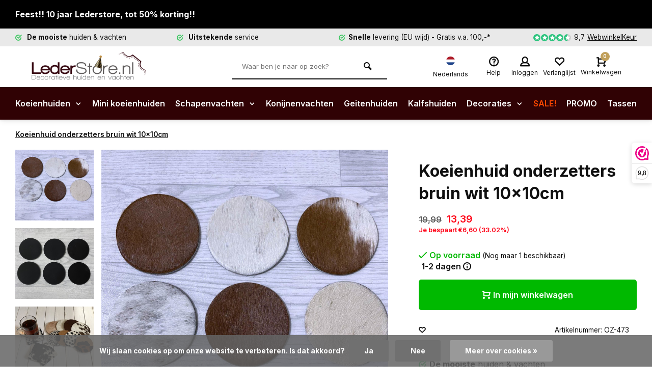

--- FILE ---
content_type: text/html;charset=utf-8
request_url: https://www.lederstore.nl/koeienhuid-onderzetters-bruin-wit-473.html
body_size: 18924
content:
<!DOCTYPE html>
<html lang="nl">
<head>  
<meta charset="utf-8"/>
<!-- [START] 'blocks/head.rain' -->
<!--

  (c) 2008-2026 Lightspeed Netherlands B.V.
  http://www.lightspeedhq.com
  Generated: 30-01-2026 @ 10:58:39

-->
<link rel="canonical" href="https://www.lederstore.nl/koeienhuid-onderzetters-bruin-wit-473.html"/>
<link rel="alternate" href="https://www.lederstore.nl/index.rss" type="application/rss+xml" title="Nieuwe producten"/>
<link href="https://cdn.webshopapp.com/assets/cookielaw.css?2025-02-20" rel="stylesheet" type="text/css"/>
<meta name="robots" content="noodp,noydir"/>
<meta name="google-site-verification" content="EXhVpkF3dX6WxHFev6DkE7AQ88IiAgiED8yc0oONV0E"/>
<meta property="og:url" content="https://www.lederstore.nl/koeienhuid-onderzetters-bruin-wit-473.html?source=facebook"/>
<meta property="og:site_name" content="Lederstore.nl"/>
<meta property="og:title" content="Koeienhuid onderzetters bruin wit 10x10cm kopen? | Lederstore.nl"/>
<meta property="og:description" content="Koeienhuid onderzetters bruin wit 10x10cm kopen? Met deze mooie onderzetters haal je de sfeer in huis. Bekijk deze koeienhuid onderzetters en bestel direct o..."/>
<meta property="og:image" content="https://cdn.webshopapp.com/shops/284284/files/406224786/koeienhuid-onderzetters-bruin-wit-10x10cm.jpg"/>
<script src="https://app.dmws.plus/shop-assets/284284/dmws-plus-loader.js?id=be361bad94de29b29b88ebf0be17d0a0"></script>
<script>
<script>(function(w,d,s,l,i){w[l]=w[l]||[];w[l].push({'gtm.start':
new Date().getTime(),event:'gtm.js'});var f=d.getElementsByTagName(s)[0],
j=d.createElement(s),dl=l!='dataLayer'?'&l='+l:'';j.async=true;j.src=
'https://www.googletagmanager.com/gtm.js?id='+i+dl;f.parentNode.insertBefore(j,f);
})(window,document,'script','dataLayer','GTM-MGH5BKN');</script>
</script>
<script src="https://www.googletagmanager.com/gtag/js?id=AW-CONVERSION_ID"></script>
<script>
window.dataLayer = window.dataLayer || [];
        function gtag(){dataLayer.push(arguments);}
        gtag('js', new Date());

        gtag('config','AW-CONVERSION_ID');
</script>
<script>
<meta name="facebook-domain-verification" content="y6tjr21ilbdbtclngh9zaeg8vxgr71" />
</script>
<!--[if lt IE 9]>
<script src="https://cdn.webshopapp.com/assets/html5shiv.js?2025-02-20"></script>
<![endif]-->
<!-- [END] 'blocks/head.rain' -->


<script type="text/javascript">
  window.dataLayer = window.dataLayer || [];
  dataLayer.push({
      ecomm_prodid : "268869672",
    ecomm_pname : "Koeienhuid onderzetters bruin wit 10x10cm",
    ecomm_category : "Koeienhuid onderzetters",
    ecomm_pagetype : "product", ecomm_totalvalue : 13.39
  
    
          });
</script>

<!-- parse-ignore-start -->

<!-- Google Tag Manager -->
<script>(function(w,d,s,l,i){w[l]=w[l]||[];w[l].push({'gtm.start':
new Date().getTime(),event:'gtm.js'});var f=d.getElementsByTagName(s)[0],
j=d.createElement(s),dl=l!='dataLayer'?'&l='+l:'';j.async=true;j.src=
'https://www.googletagmanager.com/gtm.js?id='+i+dl;f.parentNode.insertBefore(j,f);
})(window,document,'script','dataLayer','GTM-MGH5BKN');</script>
<!-- End Google Tag Manager -->

<!-- parse-ignore-end -->


<meta http-equiv="X-UA-Compatible" content="IE=edge" />
<title>Koeienhuid onderzetters bruin wit 10x10cm kopen? | Lederstore.nl - Lederstore.nl</title>
<meta name="description" content="Koeienhuid onderzetters bruin wit 10x10cm kopen? Met deze mooie onderzetters haal je de sfeer in huis. Bekijk deze koeienhuid onderzetters en bestel direct o...">
<meta name="keywords" content="koeienhuid onderzetters, Koeienhuid, koeien, koeien, koeienvel, koeienvellen, koeienonderzetters, Koeienvel onderzetters, huiden, vachten, lederstore">
<meta name="MobileOptimized" content="320">
<meta name="HandheldFriendly" content="true">
<meta name="viewport" content="width=device-width, initial-scale=1, minimum-scale=1, maximum-scale=1">
<meta name="author" content="Nico Geertsen">
<link rel="preload" href="https://fonts.googleapis.com/css2?family=Inter:wght@400;600;700;800;900&display=swap" as="style">
<link rel="preconnect" href="//cdn.webshopapp.com/" crossorigin>
<link rel="preconnect" href="https://fonts.googleapis.com">
<link rel="preconnect" href="https://fonts.gstatic.com" crossorigin>
<link rel="dns-prefetch" href="//cdn.webshopapp.com/">	
<link rel="dns-prefetch" href="https://fonts.googleapis.com">
<link rel="dns-prefetch" href="https://fonts.gstatic.com" crossorigin>  
<link rel="preload" as="style" href="https://cdn.webshopapp.com/shops/284284/themes/180044/assets/deviant-functions.css?20260112165114">
<link rel="preload" as="style" href="https://cdn.webshopapp.com/shops/284284/themes/180044/assets/theme-deviant.css?20260112165114">
<link rel="preload" as="script" href="https://cdn.webshopapp.com/shops/284284/themes/180044/assets/deviant-functions.js?20260112165114">
<link rel="preload" as="script" href="https://cdn.webshopapp.com/shops/284284/themes/180044/assets/theme-deviant.js?20260112165114">
<link rel="shortcut icon" href="https://cdn.webshopapp.com/shops/284284/themes/180044/assets/favicon.ico?20260104140647" type="image/x-icon" />
<link href='https://fonts.googleapis.com/css2?family=Inter:wght@400;600;700;800;900&display=swap' rel='stylesheet' type='text/css'>
<link rel="stylesheet" href="https://cdn.webshopapp.com/shops/284284/themes/180044/assets/deviant-functions.css?20260112165114" />
<link rel="stylesheet" href="https://cdn.webshopapp.com/shops/284284/themes/180044/assets/theme-deviant.css?20260112165114" />

<script src="https://cdn.webshopapp.com/shops/284284/themes/180044/assets/jquery-3-5-1-min.js?20260112165114"></script>
<script>
 window.lazySizesConfig = window.lazySizesConfig || {};
 window.lazySizesConfig.lazyClass = 'lazy';
 document.addEventListener('lazybeforeunveil', function(e){
    var bg = e.target.getAttribute('data-bg');
    if(bg){
        e.target.style.backgroundImage = 'url(' + bg + ')';
    }
});
</script>
<script type="application/ld+json">
{
  "@context": "https://schema.org/",
  "@type": "Organization",
  "url": "https://www.lederstore.nl/",
  "name": "Lederstore.nl",
  "legalName": "Lederstore.nl",
  "description": "Koeienhuid onderzetters bruin wit 10x10cm kopen? Met deze mooie onderzetters haal je de sfeer in huis. Bekijk deze koeienhuid onderzetters en bestel direct o...",
  "logo": "https://cdn.webshopapp.com/shops/284284/themes/180044/v/2791084/assets/logo.png?20260112165114",
  "image": "https://cdn.webshopapp.com/shops/284284/themes/180044/assets/banner1.png?20260112165114",
  "contactPoint": {
    "@type": "ContactPoint",
    "contactType": "Customer service",
    "telephone": "+31(0)617521363"
  },
  "address": {
    "@type": "PostalAddress",
    "streetAddress": "Sint Anthonisweg 4G",
    "addressLocality": "Boxmeer",
    "addressRegion": "",
    "postalCode": "5831 AE",
    "addressCountry": "The Netherlands"
  }
}
</script>
</head>  
<body>

<!-- Google Tag Manager (noscript) -->
<noscript><iframe src="https://www.googletagmanager.com/ns.html?id=GTM-MGH5BKN"
height="0" width="0" style="display:none;visibility:hidden"></iframe></noscript>
<!-- End Google Tag Manager (noscript) -->


  
				  
  

<div class="main-container two-lines">
  <aside class="notbar attop" style="background:#000000;color:#ffffff;">
  <div class="container flex flex-between flex-align-center">
    <p class="flex1">
        Feest!! 10 jaar Lederstore, tot 50% korting!!
              
    </p>
      </div>
</aside>
<div id="top">
  <div class="top container flex flex-align-center flex-between">
    <div class="usp-car swiper-container normal is-mobile" id="carousel1751903479" data-sw-items="[4,2,1]" data-sw-mobile="true" data-sw-mobile-auto="true">
      <div class="swiper-wrapper">
                              <div class="usp swiper-slide ">
                          <i class="icon-check-circle icon_w_text"></i>
             <span class="usp-text">
               <b>De mooiste</b> huiden & vachten
               <span class="usp-subtext"></span>
             </span>
                       </div>
                                       <div class="usp swiper-slide ">
                          <i class="icon-check-circle icon_w_text"></i>
             <span class="usp-text">
               <b>Uitstekende</b> service
               <span class="usp-subtext"></span>
             </span>
                       </div>
                                       <div class="usp swiper-slide ">
             <a href="https://www.lederstore.nl/service/bezorgen-en-afhalen" title="&lt;b&gt;Snelle&lt;/b&gt; levering (EU wijd)">             <i class="icon-check-circle icon_w_text"></i>
             <span class="usp-text">
               <b>Snelle</b> levering (EU wijd)
               <span class="usp-subtext">-  Gratis v.a. 100,-*</span>
             </span>
            </a>           </div>
                                       <div class="usp swiper-slide hidden-desktop hidden-tab-ls">
                          <i class="icon-check-circle icon_w_text"></i>
             <span class="usp-text">
               <b>30 dagen</b> bedenktijd
               <span class="usp-subtext"></span>
             </span>
                       </div>
                  
      </div>
    </div>
    <div class="shop-score flex flex-align-center">
           
    <div class="item-rating flex">
              <span class="icon-favourite on"></span>
              <span class="icon-favourite on"></span>
              <span class="icon-favourite on"></span>
              <span class="icon-favourite on"></span>
              <span class="icon-favourite semi"></span>
      </div>
                    
    <span class="text">9,7<a class="webwinkelkeurPopup" href="https://www.webwinkelkeur.nl/webshop/Lederstore-nl_11983">WebwinkelKeur</a></span>
	 </div>
        
    
  
  </div>
</div>
<header id="header" >
    <div class="inner-head logo_ll">
   <div class="header flex flex-align-center flex-between container">
        <div class="logo ">
     <a href="https://www.lederstore.nl/" title="Lederstore.nl" >
                	<img src="https://cdn.webshopapp.com/shops/332668/files/405690895/logo-lederstore-svg.svg" alt="Lederstore.nl" width="240" height="60"  class="visible-mobile visible-tablet" />
                          <img src="https://cdn.webshopapp.com/shops/284284/themes/180044/v/2791084/assets/logo.png?20260112165114" alt="Lederstore.nl" width="240" height="60"  class="visible-desktop"/>
               </a>
    </div>
            <div class="search search-desk flex1 visible-desktop">
     <form action="https://www.lederstore.nl/search/" method="get">
        <div class="clearable-input flex">
           <input type="text" name="q" class="search-query" autocomplete="off" placeholder="Waar ben je naar op zoek?" value="" />
           <span class="clear-search btn-round small hidden-desktop" data-clear-input><i class="icon-remove"></i></span>
           <button type="submit" class="btn"><i class="icon-search"></i></button>
        </div>
      </form> 
      <div class="autocomplete dropdown-menu" role="menu">
        <div class="products container grid grid-6"></div>
       	<div class="notfound">Geen producten gevonden</div>
        <div class="more"><a class="banner-btn trans livesearch" href="#">Bekijk alle resultaten <span>(0)</span></a></div>
    	</div>
    </div>
            
     
        
   <div class="settings tool langs">
      <div class="select-dropdown">
        <span data-toggle="dropdown btn-round" class="flex flex-column flex-align-center"><i><img style=" border-radius: 100%;" src="https://cdn.webshopapp.com/shops/284284/themes/180044/assets/flag-nl.svg?20260112165114" alt="Nederlands" width="17" height="17"/></i>
          <span class="small-lable visible-desktop"> Nederlands</span></span>
        <div class="dropdown-menu" role="menu">
           <a style="display:block; text-align:left;" href="https://www.leatheroverstock.com/" lang="en" title="English">
    					<img style=" border-radius: 100%;" class="flag-icon" src="https://cdn.webshopapp.com/shops/284284/themes/180044/assets/flag-en.svg?20260112165114" alt="English" width="17" height="17"/> English
  				</a>
           <a style="display:block; text-align:left;" href="https://www.tierfellestore.de/" lang="de" title="Deutsch">
    					<img style=" border-radius: 100%;" class="flag-icon" src="https://cdn.webshopapp.com/shops/284284/themes/180044/assets/flag-de.svg?20260112165114" alt="Deutsch" width="17" height="17"/> Deutsch
  				</a>
          <a style="display:block; text-align:left;" href="https://www.maisondespeaux.fr/" lang="fr" title="Français">
    					<img style=" border-radius: 100%;" class="flag-icon" src="https://cdn.webshopapp.com/shops/284284/themes/180044/assets/flag-fr.svg?20260112165114" alt="Français" width="17" height="17"/> Français
  				</a>
          <a style="display:block; text-align:left;" href="https://www.lederstore.at/" lang="at" title="Österreich">
    					<img style=" border-radius: 100%;" class="flag-icon" src="https://cdn.webshopapp.com/shops/284284/themes/180044/assets/at.svg?20260112165114" alt="Österreich" width="17" height="17"/> Österreich
  				</a>
        </div>
      </div>
    </div>   
     
    <div class="tools-wrap flex flex-align-center "> 
      <div class="tool service">
        <div class="select-dropdown">
          <a class="flex flex-column flex-align-center" href="https://www.lederstore.nl/service/klantenservice/">
            <i class="icon-help"></i>
            <span class="small-lable visible-desktop">Help</span>
          </a>
        </div>
      </div>
      <div class="tool myacc">
        <div class="select-dropdown">
                     <a class="flex flex-column flex-align-center" data-fancybox="" data-src="#popup-login" data-options='{"touch" : false, "modal" : false}' href="javascript:;">
            <i class="icon-users"></i>
            <span class="small-lable  visible-desktop">Inloggen</span>
          </a>
                  </div>
      </div>
      <div class="tool wishlist">
                <a class="flex flex-column flex-align-center" data-fancybox="" data-src="#popup-login" data-options='{"touch" : false, "modal" : false}' href="javascript:;">
          <i class="icon-heart"></i>
          <span class="small-lable  visible-desktop">Verlanglijst</span>
        </a>
              </div>
      <div class="tool mini-cart">
        <div class="select-dropdown">
          <a href="https://www.lederstore.nl/cart/" class="flex flex-column flex-align-center">
                                    <span class="i-wrap">          
              <span class="ccnt">0</span>
              <i class="icon-cart-modern"></i>
            </span>
            <span class="small-lable visible-desktop">Winkelwagen</span>
          </a>
          <div class="dropdown-menu keep-open" role="menu"><div class="pleasewait">
<svg width="100px"  height="100px"  xmlns="http://www.w3.org/2000/svg" viewBox="0 0 100 100" preserveAspectRatio="xMidYMid" class="lds-eclipse" style="background: rgba(0, 0, 0, 0) none repeat scroll 0% 0%;"><path ng-attr-d="" ng-attr-fill="" stroke="none" d="M10 50A40 40 0 0 0 90 50A40 42 0 0 1 10 50" fill="#ff5000"><animateTransform attributeName="transform" type="rotate" calcMode="linear" values="0 50 51;360 50 51" keyTimes="0;1" dur="1s" begin="0s" repeatCount="indefinite"></animateTransform></path></svg>
</div><div class="title">Winkelwagen<span class="close-cart btn-round small visible-mobile visible-tablet"><i class="icon-remove"></i></span></div>
  <div class="widget_content flex flex-column">
    
<div class="item no-products ">Bèèè, je winkelwagen is nog leeg</div> 
 </div>
 <div class="cart-info show">
  <div class="total">
         <div class="shipc flex flex-align-center flex-between">
       <span>Bedrag tot gratis verzending:</span> 
       <span class="color-green">€100,00</span>
     </div>
       <div class="shipc flex flex-align-center flex-between">
    <span>Totaal:</span>
    <span class="amount">€0,00</span>
   </div>
   <a href="https://www.lederstore.nl/cart/" class="btn btn1" title="Bestellen">Bestellen</a>
    </div>
</div></div>
        </div>
      </div>
    </div>
     </div>
  <nav id="menu" class="nav list-inline menu_style3 visible-desktop"><div class="container"><ul class="menu list-inline">
    <li class="item sub">
    <a href="https://www.lederstore.nl/koeienhuiden/" title="Koeienhuiden" >
      Koeienhuiden      <i class="hidden-tab-ls icon-small-down"></i>    </a>
        <div class="dropdown-menu mega-menu custom-column-menu">
      <div class="container flex ">
        <div class="flex flex-wrap men-cont-wrap none col-flow" style="margin: 0 -15px;">
          <div class="grid-columns">    

                      	          	          	            <div class="flex custom-menu-columns">
                                            	                		                	  								                                  	                              	                		                	  								                                  	                              	                		                	  								                                  	                              	                		                	  								                                  	                              	                		                	  								                                  	                              	                		                	  								                                  	                              	                		                	  								                                  	                              	                		                	  								                                  	                              	                		                	  								                                  	                              	                		                	  								                                  	                              	                		                	  								                                  	                              	                		                	  								                                  	                              	                		                	  								                                  	                              	                		                	  								                                  	                              	                		                	  								                              	                		                	  								                              	                		                	  								                              	                		                	  								                              	                		                	  								                              	                		                	  								                              	                		                	  								                              	                		                	  								                              	                		                	  								              
              <div class="col flex flex-column">
                                <span class="title">Koeienhuiden op kleur</span>  	
                <ul class="sub_cols2">
                                                     	                    <li><a class="subtitle zwart wit" href="https://www.lederstore.nl/koeienhuiden/koeienhuiden-zwart-wit/" title="Koeienhuiden zwart wit">Koeienhuiden zwart wit</a></li>
                	                                                     	                    <li><a class="subtitle bruin wit" href="https://www.lederstore.nl/koeienhuiden/koeienhuiden-bruin-wit/" title="Koeienhuiden bruin wit">Koeienhuiden bruin wit</a></li>
                	                                                     	                    <li><a class="subtitle tricolor" href="https://www.lederstore.nl/koeienhuiden/koeienhuiden-tricolor/" title="Koeienhuiden tricolor">Koeienhuiden tricolor</a></li>
                	                                                     	                    <li><a class="subtitle bruin zwart wit" href="https://www.lederstore.nl/koeienhuiden/koeienhuiden-bruin-zwart-wit/" title="Koeienhuiden bruin zwart wit">Koeienhuiden bruin zwart wit</a></li>
                	                                                     	                    <li><a class="subtitle beige wit" href="https://www.lederstore.nl/koeienhuiden/koeienhuiden-beige-wit/" title="Koeienhuiden beige wit">Koeienhuiden beige wit</a></li>
                	                                                     	                    <li><a class="subtitle grijs wit" href="https://www.lederstore.nl/koeienhuiden/koeienhuiden-grijs-wit/" title="Koeienhuiden grijs wit">Koeienhuiden grijs wit</a></li>
                	                                                     	                    <li><a class="subtitle hereford (bruin &amp; wit)" href="https://www.lederstore.nl/koeienhuiden/koeienhuiden-hereford-bruin-wit/" title="Koeienhuiden Hereford (bruin &amp; wit)">Koeienhuiden hereford (bruin &amp; wit)</a></li>
                	                                                     	                    <li><a class="subtitle bruin" href="https://www.lederstore.nl/koeienhuiden/koeienhuiden-bruin/" title="Koeienhuiden bruin">Koeienhuiden bruin</a></li>
                	                                                     	                    <li><a class="subtitle salt and pepper" href="https://www.lederstore.nl/koeienhuiden/koeienhuiden-salt-and-pepper/" title="Koeienhuiden salt and pepper">Koeienhuiden salt and pepper</a></li>
                	                                                     	                    <li><a class="subtitle champagne" href="https://www.lederstore.nl/koeienhuiden/koeienhuiden-champagne/" title="Koeienhuiden champagne">Koeienhuiden champagne</a></li>
                	                                                     	                    <li><a class="subtitle taupe wit" href="https://www.lederstore.nl/koeienhuiden/koeienhuiden-taupe-wit/" title="Koeienhuiden taupe wit">Koeienhuiden taupe wit</a></li>
                	                                                     	                    <li><a class="subtitle brindle" href="https://www.lederstore.nl/koeienhuiden/koeienhuiden-brindle/" title="Koeienhuiden brindle">Koeienhuiden brindle</a></li>
                	                                                     	                    <li><a class="subtitle zwart" href="https://www.lederstore.nl/koeienhuiden/koeienhuiden-zwart/" title="Koeienhuiden zwart">Koeienhuiden zwart</a></li>
                	                                                     	                    <li><a class="subtitle one-of-a-kind" href="https://www.lederstore.nl/koeienhuiden/koeienhuiden-one-of-a-kind/" title="Koeienhuiden one-of-a-kind">Koeienhuiden one-of-a-kind</a></li>
                	                                                                                                                                                                                                                                                                                                                                                            </ul>
                              </div>

              <div class="col flex flex-column">
                <span class="title">Koeienhuiden op maat</span>
                                	                		                	                                                  	                		                	                                                  	                		                	                                                  	                		                	                                                  	                		                	                                                  	                		                	                                                  	                		                	                                                  	                		                	                                                  	                		                	                                                  	                		                	                                                  	                		                	                                                  	                		                	                                                  	                		                	                                                  	                		                	                                                  	                		                	                                      <a class="subtitle  xs" href="https://www.lederstore.nl/koeienhuiden/koeienhuiden-xs/" title="Koeienhuiden XS"> XS</a>
                                                  	                		                	                                      <a class="subtitle  s" href="https://www.lederstore.nl/koeienhuiden/koeienhuiden-s/" title="Koeienhuiden S"> S</a>
                                                  	                		                	                                      <a class="subtitle  m/l" href="https://www.lederstore.nl/koeienhuiden/koeienhuiden-m-l/" title="Koeienhuiden M/L"> M/L</a>
                                                  	                		                	                                      <a class="subtitle  xl" href="https://www.lederstore.nl/koeienhuiden/koeienhuiden-xl/" title="Koeienhuiden XL"> XL</a>
                                                  	                		                	                                      <a class="subtitle  xxl" href="https://www.lederstore.nl/koeienhuiden/koeienhuiden-xxl/" title="Koeienhuiden XXL"> XXL</a>
                                                  	                		                	                                                  	                		                	                                                  	                		                	                                                  	                		                	                                                </div>	
              <div class="col flex flex-column">
                <span class="title">Koeienhuiden op prijs</span>
                                                                                                                                                                                                                                                                                                                                                                                                                                                                                                                                                                                                                                                                                                                                                                                                                                                                                                                                                                                                                                                                                                     <a class="subtitle" href="https://www.lederstore.nl/koeienhuiden/koeienhuiden-100-200/" title="Koeienhuiden 100 - 200">€100  - €200</a>
                                                                                          <a class="subtitle" href="https://www.lederstore.nl/koeienhuiden/koeienhuiden-201-250/" title="Koeienhuiden 201 - 250">€201  - €250</a>
                                                                                          <a class="subtitle" href="https://www.lederstore.nl/koeienhuiden/koeienhuiden-251-300/" title="Koeienhuiden 251 - 300">€251  - €300</a>
                                                                                          <a class="subtitle" href="https://www.lederstore.nl/koeienhuiden/koeienhuiden-301/" title="Koeienhuiden  +301">€+301</a>
                                                </div>
          	</div>
					          
         </div>        </div>
              </div>
    </div>
      
  </li>
    <li class="item">
    <a href="https://www.lederstore.nl/mini-koeienhuiden/" title="Mini koeienhuiden" >
      Mini koeienhuiden          </a>
      
  </li>
    <li class="item sub">
    <a href="https://www.lederstore.nl/schapenvachten/" title="Schapenvachten" >
      Schapenvachten      <i class="hidden-tab-ls icon-small-down"></i>    </a>
        <div class="dropdown-menu mega-menu custom-column-menu">
      <div class="container flex ">
        <div class="flex flex-wrap men-cont-wrap none col-flow" style="margin: 0 -15px;">
          <div class="grid-columns">    

                      	          	          	            <div class="flex custom-menu-columns">
                                            	                  	                	  								                                  	                              	                  	                	  								                                  	                              	                  	                	  								                                  	                              	                  	                	  								                                  	                              	                  	                	  								                                  	                              	                  	                	  								                                  	                              	                  	                	  								                                  	                              	                  	                	  								                                  	                              	                  	                	  								                                  	                              	                  	                	  								                                  	                              	                  	                	  								                                  	                              	                  	                	  								                                  	                              	                  	                	  								                                  	                              	                  	                	  								                                  	                              	                  	                	  								                                  	                              	                  	                	  								                                  	                              	                  	                	  								                                  	                              	                  	                	  								                                  	                              	                  	                	  								                              	                  	                	  								                              	                  	                	  								                              	                  	                	  								                              	                  	                	  								                              	                  	                	  								                              	                  	                	  								                              	                  	                	  								                              	                  	                	  								                              	                  	                	  								              
              <div class="col flex flex-column">
                                <div class="flex sheep">
                <div class="sub-col">
                	<span class="title">Schapenvachten op kleur</span>  	
                  <ul>
                                                           	                                            	<li><a class="subtitle " href="https://www.lederstore.nl/schapenvachten/schapenvacht-wit/" title="Schapenvacht wit">Schapenvacht wit</a></li>
                    	                                                                               	                                            	<li><a class="subtitle " href="https://www.lederstore.nl/schapenvachten/schapenvacht-bruin/" title="Schapenvacht bruin">Schapenvacht bruin</a></li>
                    	                                                                               	                                            	<li><a class="subtitle " href="https://www.lederstore.nl/schapenvachten/schapenvacht-bruin-wit/" title="Schapenvacht bruin wit">Schapenvacht bruin wit</a></li>
                    	                                                                               	                                            	<li><a class="subtitle " href="https://www.lederstore.nl/schapenvachten/schapenvacht-bruin-creme/" title="Schapenvacht bruin creme">Schapenvacht bruin creme</a></li>
                    	                                                                               	                                            	<li><a class="subtitle " href="https://www.lederstore.nl/schapenvachten/schapenvacht-zwart/" title="Schapenvacht zwart">Schapenvacht zwart</a></li>
                    	                                                                               	                                            	<li><a class="subtitle " href="https://www.lederstore.nl/schapenvachten/schapenvacht-grijs/" title="Schapenvacht grijs">Schapenvacht grijs</a></li>
                    	                                                                               	                                            	<li><a class="subtitle " href="https://www.lederstore.nl/schapenvachten/schapenvacht-bruin-grijs/" title="Schapenvacht bruin grijs">Schapenvacht bruin grijs</a></li>
                    	                                                                               	                                            	<li><a class="subtitle " href="https://www.lederstore.nl/schapenvachten/schapenvacht-zwart-wit/" title="Schapenvacht zwart wit">Schapenvacht zwart wit</a></li>
                    	                                                                               	                                            	<li><a class="subtitle " href="https://www.lederstore.nl/schapenvachten/schapenvacht-one-of-a-kind/" title="Schapenvacht one-of-a-kind">Schapenvacht one-of-a-kind</a></li>
                    	                                                                               	                                            	<li><a class="subtitle " href="https://www.lederstore.nl/schapenvachten/schapenvacht-zwart-bruin/" title="Schapenvacht zwart bruin">Schapenvacht zwart bruin</a></li>
                    	                                                                               	                                            	<li><a class="subtitle " href="https://www.lederstore.nl/schapenvachten/schapenvacht-creme/" title="Schapenvacht creme">Schapenvacht creme</a></li>
                    	                                                                               	                                                                               	                                                                               	                                                                               	                                                                               	                                                                               	                                                                               	                                                                                                                                                                                                                                                                                                                                                                                                                                                               </ul>
              	</div>
                <div class="sub-col">
                  <span class="title">Schapenvacht op wollengte</span>  	
                  <ul>
                                                                                                                                                                                                                                                                                                                                                                                                                                                                                                                                                                                                                                                                                                                                                                                                                                                                                                                                                                                                                                        <li><a class="subtitle " href="https://www.lederstore.nl/schapenvachten/ijslandse-schapenvachten/" title="IJslandse schapenvachten">Ijslandse schapenvachten</a></li>
                    	                                                                                                                                 <li><a class="subtitle langharig" href="https://www.lederstore.nl/schapenvachten/schapenvachten-langharig/" title="Schapenvachten langharig">Schapenvachten langharig</a></li>
                    	                                                                                                                                 <li><a class="subtitle wol halflang" href="https://www.lederstore.nl/schapenvachten/schapenvachten-wol-halflang/" title="Schapenvachten wol halflang">Schapenvachten wol halflang</a></li>
                    	                                                                                                                                 <li><a class="subtitle wol kort" href="https://www.lederstore.nl/schapenvachten/schapenvachten-wol-kort/" title="Schapenvachten wol kort">Schapenvachten wol kort</a></li>
                    	                                                                                                                                 <li><a class="subtitle gekruld wol" href="https://www.lederstore.nl/schapenvachten/schapenvachten-gekruld-wol/" title="Schapenvachten gekruld wol">Schapenvachten gekruld wol</a></li>
                    	                                                                                                                                 <li><a class="subtitle " href="https://www.lederstore.nl/schapenvachten/medicinale-schapenvachten/" title="Medicinale schapenvachten">Medicinale schapenvachten</a></li>
                    	                                                                                                                                 <li><a class="subtitle voor hond en kat" href="https://www.lederstore.nl/schapenvachten/schapenvachten-voor-hond-en-kat/" title="Schapenvachten voor hond en kat">Schapenvachten voor hond en kat</a></li>
                    	                                                                                                                                                                                                                                                                                                                                                                                                                                                               </ul>
                </div>
                </div>
                              </div>

              <div class="col flex flex-column">
                <span class="title">Schapenvachten op maat</span>
                                	                  	                	                                                  	                  	                	                                                  	                  	                	                                                  	                  	                	                                                  	                  	                	                                                  	                  	                	                                                  	                  	                	                                                  	                  	                	                                                  	                  	                	                                                  	                  	                	                                                  	                  	                	                                                  	                  	                	                                                  	                  	                	                                                  	                  	                	                                                  	                  	                	                                                  	                  	                	                                                  	                  	                	                                                  	                  	                	                                                  	                  	                	                                      <a class="subtitle  s" href="https://www.lederstore.nl/schapenvachten/schapenvachten-s/" title="Schapenvachten S"> S</a>
                                                  	                  	                	                                      <a class="subtitle  m" href="https://www.lederstore.nl/schapenvachten/schapenvachten-m/" title="Schapenvachten M"> M</a>
                                                  	                  	                	                                      <a class="subtitle  l" href="https://www.lederstore.nl/schapenvachten/schapenvachten-l/" title="Schapenvachten L"> L</a>
                                                  	                  	                	                                      <a class="subtitle  xl" href="https://www.lederstore.nl/schapenvachten/schapenvachten-xl/" title="Schapenvachten XL"> XL</a>
                                                  	                  	                	                                      <a class="subtitle  xxl" href="https://www.lederstore.nl/schapenvachten/schapenvachten-xxl/" title="Schapenvachten XXL"> XXL</a>
                                                  	                  	                	                                                  	                  	                	                                                  	                  	                	                                                  	                  	                	                                                  	                  	                	                                                </div>	
              <div class="col flex flex-column">
                <span class="title">Schapenvachten op prijs</span>
                                                                                                                                                                                                                                                                                                                                                                                                                                                                                                                                                                                                                                                                                                                                                                                                                                                                                                                                                                                                                                                                                                                                                                                                                                                                                                                                                                         <a class="subtitle" href="https://www.lederstore.nl/schapenvachten/schapenvachten-49-75/" title="Schapenvachten 49 - 75">€49  - €75</a>
                                                                                          <a class="subtitle" href="https://www.lederstore.nl/schapenvachten/schapenvachten-76-100/" title="Schapenvachten 76 - 100">€76  - €100</a>
                                                                                          <a class="subtitle" href="https://www.lederstore.nl/schapenvachten/schapenvachten-101-125/" title="Schapenvachten 101 - 125">€101  - €125</a>
                                                                                          <a class="subtitle" href="https://www.lederstore.nl/schapenvachten/schapenvachten-126/" title="Schapenvachten +126">€+126</a>
                                                </div>
          	</div>
					          
         </div>        </div>
              </div>
    </div>
      
  </li>
    <li class="item">
    <a href="https://www.lederstore.nl/konijnenvachten/" title="Konijnenvachten" >
      Konijnenvachten          </a>
      
  </li>
    <li class="item">
    <a href="https://www.lederstore.nl/geitenhuiden/" title="Geitenhuiden" >
      Geitenhuiden          </a>
      
  </li>
    <li class="item">
    <a href="https://www.lederstore.nl/kalfshuiden/" title="Kalfshuiden" >
      Kalfshuiden          </a>
      
  </li>
    <li class="item sub">
    <a href="https://www.lederstore.nl/koeienhuid-decoraties/" title="Koeienhuid decoraties" >
      Decoraties      <i class="hidden-tab-ls icon-small-down"></i>    </a>
        <div class="dropdown-menu mega-menu ">
      <div class="container flex ">
        <div class="flex flex-wrap men-cont-wrap none col-flow" style="margin: 0 -15px;">
          <div class="grid-columns">    

            
  				            <div class="col flex flex-column">
              <a class="title" href="https://www.lederstore.nl/koeienhuid-decoraties/koeienhuid-kussens/" title="Koeienhuid kussens">Koeienhuid kussens</a>
                                        </div>
                     <div class="col flex flex-column">
              <a class="title" href="https://www.lederstore.nl/koeienhuid-decoraties/koeienhuid-onderzetters/" title="Koeienhuid onderzetters">Koeienhuid onderzetters</a>
                                        </div>
                     <div class="col flex flex-column">
              <a class="title" href="https://www.lederstore.nl/koeienhuid-decoraties/schapenvacht-stoelkussens/" title="Schapenvacht stoelkussens">Schapenvacht stoelkussens</a>
                                        </div>
                     <div class="col flex flex-column">
              <a class="title" href="https://www.lederstore.nl/koeienhuid-decoraties/waterbuffel-hoorns/" title="Waterbuffel hoorns">Waterbuffel hoorns</a>
                                        </div>
                     <div class="col flex flex-column">
              <a class="title" href="https://www.lederstore.nl/koeienhuid-decoraties/koeienhuid-kerstsokken/" title="Koeienhuid kerstsokken">Koeienhuid kerstsokken</a>
                                        </div>
                     <div class="col flex flex-column">
              <a class="title" href="https://www.lederstore.nl/koeienhuid-decoraties/giftcards/" title="Giftcards">Giftcards</a>
                                        </div>
                   
                    
         </div>        </div>
              </div>
    </div>
      
  </li>
    <li class="item">
    <a href="https://www.lederstore.nl/sale/" title="SALE!" class="link-red">
      SALE!          </a>
      
  </li>
    <li class="item">
    <a href="https://www.lederstore.nl/promo/" title="PROMO" >
      PROMO          </a>
      
  </li>
    <li class="item">
    <a href="https://www.lederstore.nl/tassen/" title="Tassen" >
      Tassen          </a>
      
  </li>
        
    
  	  
</ul>

</div></nav>  </div>
    <div class="search ll flex1 visible-mobile visible-tablet search-mob">
   <div class="mob-men flex flex-align-center">
     <i class="icon-menu"></i>
   </div>
   <form action="https://www.lederstore.nl/search/" method="get">
      <div class="clearable-input flex">
         <input type="text" name="q" class="search-query" autocomplete="off" placeholder="Waar ben je naar op zoek?" value="" />
         <span class="clear-search btn-round small hidden-desktop" data-clear-input><i class="icon-remove"></i></span>
      </div>
    </form> 
    <div class="autocomplete dropdown-menu" role="menu">
      <div class="products container grid grid-6"></div>
      <div class="notfound">Geen producten gevonden</div>
      <div class="more"><a class="banner-btn trans livesearch" href="#">Bekijk alle resultaten <span>(0)</span></a></div>
    </div>
  </div>
  </header>
<div class="mobile-add-msg">
  <div class="inner-msg">
    <span class="title">Toegevoegd aan winkelwagen</span>
    <div class="item flex flex-align-center">
      <div class="item-image-container greyed"><img src="" alt="" width="60" height="60" /></div>
      <span class="item-name flex1"></span>
      <span class="item-price-container flex flex-column">
        <span class="old-price"></span>
        <span class="item-price"></span>
      </span>
    </div>
    <a href="https://www.lederstore.nl/cart/" class="btn btn1" title="Ik ga bestellen">Ik ga bestellen</a>
    <a href="javascript:;" title="Ga verder met winkelen" class="hide-msg btn btn3">Ga verder met winkelen</a>
  </div>
</div>   
      <script type="application/ld+json">
{
  "@context": "https://schema.org/",
  "@type": "Product",
  "name": "Koeienhuid onderzetters bruin wit 10x10cm",
  "image": [
        "https://cdn.webshopapp.com/shops/284284/files/406224786/image.jpg",        "https://cdn.webshopapp.com/shops/284284/files/406654799/image.jpg",        "https://cdn.webshopapp.com/shops/284284/files/406654800/image.jpg",        "https://cdn.webshopapp.com/shops/284284/files/406654801/image.jpg"       ],
  "description": "",
  "mpn": "OZ-473",
  "sku": "OZ-473",
  "brand": {
    "@type": "Brand",
    "name": ""
  },
    "aggregateRating": {
    "@type": "AggregateRating",
    "ratingValue" : "9,0",
    "ratingCount": "10",
    "reviewCount": "1304"
  },
    "offers": {
    "@type": "Offer",
    "url": "https://www.lederstore.nl/koeienhuid-onderzetters-bruin-wit-473.html",
    "priceCurrency": "EUR",
    "price": "13.39",
    "itemCondition": "https://schema.org/NewCondition",
    "availability": "https://schema.org/InStock",
    "priceValidUntil": "01/30/2027"
  }}
</script>

		
<link href="https://cdn.webshopapp.com/shops/284284/themes/180044/assets/product.css?20260112165114" rel="stylesheet" type='text/css' />
<script src="https://cdn.webshopapp.com/shops/284284/themes/180044/assets/product.js?20260112165114"></script>

<div class="container"><script type="application/ld+json">
{
"@context": "https://schema.org",
"@type": "BreadcrumbList",
  "itemListElement": [{
    "@type": "ListItem",
    "position": 1,
    "name": "Home",
    "item": "https://www.lederstore.nl/"
  },    {
    "@type": "ListItem",
    "position": 2,
    "name": "Koeienhuid onderzetters bruin wit 10x10cm",
    "item": "https://www.lederstore.nl/koeienhuid-onderzetters-bruin-wit-473.html"
  }     ]
}
</script>
<div class="breadcrumb-container flex flex-align-center flex-wrap">
	<a class="go-back hidden-desktop" href="javascript: history.go(-1)"><i class="icon-tail-left icon_w_text"></i>Terug</a>
			<a href="https://www.lederstore.nl/koeienhuid-onderzetters-bruin-wit-473.html"  class="visible-desktop active">Koeienhuid onderzetters bruin wit 10x10cm</a>
	</div></div>
<div class="product-content container flex">  
 <div class="images item borderless p-carousel ">
   <div class="carousel-wrap flex">    
       <div id="carouselThumb" class="thumb-images swiper-container visible-desktop" data-sw-items="[3,3,3]" data-sw-margin="15" data-sw-vertical="true" data-sw-freemode="true" data-sw-nav="true">
      <div class="swiper-wrapper">
                <span class=" swiper-slide borderless square">
           <img src="https://cdn.webshopapp.com/shops/284284/files/406224786/240x240x2/koeienhuid-onderzetters-bruin-wit-10x10cm.jpg" alt="Koeienhuid onderzetters bruin wit 10x10cm" width="200" height="200" class=" img-responsive"/>
         </span>
                <span class=" swiper-slide borderless square">
           <img src="https://cdn.webshopapp.com/shops/284284/files/406654799/240x240x2/koeienhuid-onderzetters-bruin-wit-10x10cm.jpg" alt="Koeienhuid onderzetters bruin wit 10x10cm" width="200" height="200" class=" img-responsive"/>
         </span>
                <span class=" swiper-slide borderless square">
           <img src="https://cdn.webshopapp.com/shops/284284/files/406654800/240x240x2/koeienhuid-onderzetters-bruin-wit-10x10cm.jpg" alt="Koeienhuid onderzetters bruin wit 10x10cm" width="200" height="200" class=" img-responsive"/>
         </span>
                <span class=" swiper-slide borderless square">
           <img src="https://cdn.webshopapp.com/shops/284284/files/406654801/240x240x2/koeienhuid-onderzetters-bruin-wit-10x10cm.jpg" alt="Koeienhuid onderzetters bruin wit 10x10cm" width="200" height="200" class=" img-responsive"/>
         </span>
               </div>
      <a class="swiper-prev visible-desktop car-btn" id="control489134433"><i class="icon-tail-up"></i></a>
      <a class="swiper-next visible-desktop car-btn" id="control755811347"><i class="icon-tail-down"></i></a>
    </div>
      <div class="main-images swiper-container" id="carouselMain" data-sw-thumbs="true">
     


		<label id="dmws-p_w8fmq1-preorder-label-136017279" class="label prod-card__badge product-label custom-label productlabel" data-url="https://www.lederstore.nl/koeienhuid-onderzetters-bruin-wit-473.html?id=268869672&format=json" style="display:none">Pre-order</label>
            <div class="label flex">
        <span class="discount" style="background-color:#a00a13;"><i>-33%</i></span>               </div>
         	<div class="swiper-wrapper">
              <div class="swiper-slide">
          <a href="https://cdn.webshopapp.com/shops/284284/files/406224786/800x800x2/koeienhuid-onderzetters-bruin-wit-10x10cm.jpg" data-fancybox="gallery" class="">
             <img data-src="https://cdn.webshopapp.com/shops/284284/files/406224786/800x800x2/koeienhuid-onderzetters-bruin-wit-10x10cm.jpg" alt="Koeienhuid onderzetters bruin wit 10x10cm" class="lazy img-responsive" width="600" height="600" />
          </a>
        </div>
              <div class="swiper-slide">
          <a href="https://cdn.webshopapp.com/shops/284284/files/406654799/800x800x2/koeienhuid-onderzetters-bruin-wit-10x10cm.jpg" data-fancybox="gallery" class="">
             <img data-src="https://cdn.webshopapp.com/shops/284284/files/406654799/800x800x2/koeienhuid-onderzetters-bruin-wit-10x10cm.jpg" alt="Koeienhuid onderzetters bruin wit 10x10cm" class="lazy img-responsive" width="600" height="600" />
          </a>
        </div>
              <div class="swiper-slide">
          <a href="https://cdn.webshopapp.com/shops/284284/files/406654800/800x800x2/koeienhuid-onderzetters-bruin-wit-10x10cm.jpg" data-fancybox="gallery" class="">
             <img data-src="https://cdn.webshopapp.com/shops/284284/files/406654800/800x800x2/koeienhuid-onderzetters-bruin-wit-10x10cm.jpg" alt="Koeienhuid onderzetters bruin wit 10x10cm" class="lazy img-responsive" width="600" height="600" />
          </a>
        </div>
              <div class="swiper-slide">
          <a href="https://cdn.webshopapp.com/shops/284284/files/406654801/800x800x2/koeienhuid-onderzetters-bruin-wit-10x10cm.jpg" data-fancybox="gallery" class="">
             <img data-src="https://cdn.webshopapp.com/shops/284284/files/406654801/800x800x2/koeienhuid-onderzetters-bruin-wit-10x10cm.jpg" alt="Koeienhuid onderzetters bruin wit 10x10cm" class="lazy img-responsive" width="600" height="600" />
          </a>
        </div>
            </div>
      <div class="swiper-pagination" id="page756513298"></div>
      <div class="swiper-scrollbar" id="scroll1537070760"></div>
      <a class="swiper-prev btn-round visible-desktop" id="control1960344930"><i class="icon-tail-left"></i></a>
      <a class="swiper-next btn-round visible-desktop" id="control1975519888"><i class="icon-tail-right"></i></a>
    </div>
  </div>

 </div>
 <div class="meta item dmws-dynamic-pricing-wrapper">
  <a href="https://www.lederstore.nl/" class="brand-name"></a>
  <h1 class="title">Koeienhuid onderzetters bruin wit 10x10cm</h1>
     
  <div class="item-price-container flex flex-between flex-align-center" 
       	
      >
    <div class="wrap">
            <span class="old-price" 	data-dmws-p_w8fprr-dynamic-price-old="19.99" data-dmws-p_w8fprr-dynamic-price-old-base="19.99"



>19,99</span>
            <span class="item-price with-old" 	data-dmws-p_w8fprr-dynamic-price="13.39" data-dmws-p_w8fprr-dynamic-price-base="13.39"



>13,39         
                                      <span class="yousave">Je bespaart €6,60 (33.02%)</span>
              </span>
        </div>
     </div>
                                                    
  <form action="https://www.lederstore.nl/cart/add/268869672/" id="product_configure_form" method="post" >
    <input type="hidden" name="bundle_id" id="product_configure_bundle_id" value="">
    <div class="product-add  variant_blocks custom-select" data-product_id="136017279">
                    	            
         	</div>
      <div class="stock-level">
              <div class="flex flex-column">
     <span class="color-green">
       <span>
         <i class="icon-check icon_w_text"></i>Op voorraad
       	 <span class="stock_left">(Nog maar 1 beschikbaar)</span>       </span>
     </span>
            <span class="delivery" style="display:block;">
       1-2 dagen
         <a data-fancybox="" data-src="#DeliveryText" href="javascript:;"><i class="icon-info"></i></a>
       </span>
          		</div>
            </div>  
       <div class="adding make-sticky flex flex-align-center">
     


			<div id="dmws-p_w8fmq1-preorder-button-data-136017279" data-text="Pre-order" data-url="https://www.lederstore.nl/koeienhuid-onderzetters-bruin-wit-473.html?id=268869672&format=json"></div>
    <div class="errors">
      <span class="subtitle">Verplichte velden:</span>
    	<ul class="config_errors"></ul>
    </div>
                 <button type="submit" class="custom_vars pp_is_add_btn flex2 btn btn1 stay" title="Toevoegen aan winkelwagen"><i class="icon-cart-modern icon_w_text"></i>In mijn winkelwagen</button>
   </div>

         <div class="adding flex flex-align-center visible-mobile hidden-desktop ">

    <div class="errors">
      <span class="subtitle">Verplichte velden:</span>
    	<ul class="config_errors"></ul>
    </div>
                 <button type="submit" class="custom_vars pp_is_add_btn flex2 btn btn1 stay" title="Toevoegen aan winkelwagen"><i class="icon-cart-modern icon_w_text"></i>In mijn winkelwagen</button>
   </div>
  </form>
    


	<p id="dmws-p_w8fmq1-preorder-levertijd" data-url="https://www.lederstore.nl/koeienhuid-onderzetters-bruin-wit-473.html?id=268869672&format=json" style="display:none">
    <svg width="18" height="17" viewBox="0 0 18 17" fill="none" xmlns="http://www.w3.org/2000/svg"> <path d="M9.05341 0.25C4.49749 0.25 0.803406 3.94409 0.803406 8.5C0.803406 13.0559 4.49749 16.75 9.05341 16.75C13.6093 16.75 17.3034 13.0559 17.3034 8.5C17.3034 3.94409 13.6093 0.25 9.05341 0.25ZM9.05341 15.3504C5.27093 15.3504 2.20296 12.2825 2.20296 8.5C2.20296 4.71752 5.27093 1.64955 9.05341 1.64955C12.8359 1.64955 15.9039 4.71752 15.9039 8.5C15.9039 12.2825 12.8359 15.3504 9.05341 15.3504Z" fill="#929292"/> <path d="M12.2705 10.8313L9.64452 8.93274V4.37498C9.64452 4.29396 9.57823 4.22766 9.4972 4.22766H8.61143C8.53041 4.22766 8.46411 4.29396 8.46411 4.37498V9.44652C8.46411 9.4944 8.48621 9.5386 8.52488 9.56622L11.5708 11.7871C11.637 11.835 11.7291 11.8202 11.777 11.7558L12.3037 11.0376C12.3516 10.9695 12.3368 10.8774 12.2705 10.8313Z" fill="#929292"/> </svg>
		Expected time of delivery<strong></strong>
  </p>

   <div class="action-btns flex flex-align-center">
                           <a href="https://www.lederstore.nl/account/login/" class="login_wishlist" title="Aan verlanglijst toevoegen" data-pid="136017279" data-wid=""><i class="icon-heart"></i></a>
                <span class="art_code">Artikelnummer: OZ-473</span>
   </div>
 
    <div class="product-usps">
      <div class="prod-usp"><i class="icon-check-circle icon_w_text"></i><b>De mooiste</b> huiden & vachten</div>      <div class="real prod-usp"><i class="icon-check-circle icon_w_text"></i>Elke <b>vacht apart gefotografeerd</b></div>      <div class="real prod-usp"><i class="icon-check-circle icon_w_text"></i><b>Gratis verzending</b> v.a. 100,- NL, BE & DE </div>      <div class="prod-usp"><i class="icon-check-circle icon_w_text"></i><b>Snelle</b> levering (EU wijd)</div>      <div class="prod-usp"><i class="icon-check-circle icon_w_text"></i><b>Uitstekende</b> service</div>      <div class="real prod-usp"><i class="icon-check-circle icon_w_text"></i><b>30 Dagen</b> bedenktijd</div>      <div class="real prod-usp"><i class="icon-check-circle icon_w_text"></i><b>Geld terug</b> garantie</div>      <div class="real prod-usp"><i class="icon-check-circle icon_w_text"></i>Klanten geven Lederstore een <b>9.7/10</b></div>
      
      
    </div>
  </div>
</div>

<nav class="product-menu visible-desktop">
  <div class="container">
    <ul class="list-inline">
      <li><a href="#description" class="goMenu">Product informatie</a></li>
                                  </ul>
  </div>
</nav>
<div class="product-desc" id="block1"> 
  <div class="flex container" >
    <div class="flex1 col1">
      <div class="product-block" id="description">
  <div class="header-title flex flex-column">
    <span class="subtitle">Beschrijving</span>
    <h2 class="title">Koeienhuid onderzetters bruin wit 10x10cm</h2>
  </div>
  <div class="codes flex flex-align-center">
          </div>
  <div class="desc-wrap toggle-content ">
        <h2><strong>Luxe koeienhuid onderzetters mix kleuren 10x10cm set van 6</strong></h2>
<p>Lederstore.nl biedt jou de mooiste collectie koeienhuid onderzetters aan. Uit ons assortiment zie je de <strong>koeienhuid onderzetters bruin wit</strong> met een afmeting van <strong>10x10cm</strong>. Haar vast, strak uitgesneden en fijn afgewerkt. Ze zijn voorzien van een onderlaag die zorgt voor <strong>extra stevigheid en een luxe afwerking</strong>. Daarnaast is elk setje voorzien van een luxe lederen strik, ideaal als cadeau! Met deze koeienhuid onderzetters haal je direct een <strong>warme en charmante sfeer</strong> in huis en kantoor.</p>
<p>Elke set is uniek doordat het een natuurproduct betreft. Je hebt dus altijd een <strong>unieke set</strong> waar geen tweede van is!</p>
<p>Deze <strong>koeienvel onderzetters</strong> met een <strong>afmeting van 10x10cm</strong> zijn al beschikbaar voor de <strong>lage prijs van € 19,99</strong>.</p>
<table class="responsivetabel" style="width: 415px; height: 95px;">
<tbody>
<tr class="responsive-tr">
<td class="responsive-td" style="width: 176px;">
<ul>
<li><strong>Kleur:</strong></li>
<li><strong>Formaat:</strong></li>
<li><strong>Aantal:</strong></li>
<li><strong>BTW:</strong></li>
</ul>
</td>
<td class="responsive-td" style="width: 223px;">
<p>bruin wit<br />± 10x10cm<br />6 onderzetters<br />Inclusief BTW 21%</p>
</td>
</tr>
</tbody>
</table>
<p><em>Elke set koeienvel onderzetters wordt apart gefotografeerd. Bij het bestellen van de koeienhuid onderzetters krijg je de set van de afbeelding thuis gestuurd.</em></p>
  </div>
</div>    </div>
    <div class="flex1 col2">
      <div class="service product-block" id="service">
  <div class="wrap flex flex-column">
    <span class="title">Kunnen we je helpen?</span>
        <span class="opening">
      <span>Klantenservice:<i class="text_w_icon"></i></span>
      <a href="https://www.lederstore.nl/service/" title="Klantenservice"></a>
    </span>
        <div style="position:relative;">
        <div class="service-block flex flex-align-center">
      <i class="serv-icon icon-phone"></i>
      <span class="text flex">
        <span>Bel ons</span>
        <a href="tel:+31(0)617521363">+31(0)617521363</a>
      </span>
    </div>
                <div class="service-block flex flex-align-center">
      <i class="serv-icon icon-send"></i>
      <span class="text flex">
        <span> Stuur ons een e-mail</span>
        <a href="https://www.lederstore.nl/service/" title="Klantenservice"><span class="__cf_email__" data-cfemail="cfa6a1a9a08fa3aaabaabdbcbba0bdaae1a1a3">[email&#160;protected]</span></a>
      </span>
    </div>
            <div class="service-block flex flex-align-center">
      <i class="serv-icon icon-whatsapp"></i>
      <span class="text flex">
        <span>Stuur ons een bericht</span>
        <a href="https://wa.me/+310617521363" target="_blank">+31(0)617521363</a>
      </span>
    </div>
      	<img class="serv-block-img lazy" data-src="https://cdn.webshopapp.com/shops/284284/themes/180044/assets/customer-service-image.png?20260112165114" alt="" height="195" />  </div>
  <div class="shop-score flex flex-align-center">
           
    <div class="item-rating flex">
              <span class="icon-favourite on"></span>
              <span class="icon-favourite on"></span>
              <span class="icon-favourite on"></span>
              <span class="icon-favourite on"></span>
              <span class="icon-favourite semi"></span>
      </div>
                    
      		<span class="text"><b>1304</b> klanten geven ons een 9,7 bij WebwinkelKeur</span>
    	 </div>
  </div>
</div>
          </div>
  </div>
</div>
<div class="product-desc" id="block2"> 
  <div class="container" >
                              </div>
</div>
<div class="product-desc" id="block3"> 
  <div class="container" >
                                                      </div>
</div>
<div class="related">
        <div id="recent" class="home-products">
  <div class="container header flex flex-align-center flex-between">
    <div class="header-title  flex flex-column">
      <span class="subtitle"></span>
      <span class="title">Wellicht vind je deze ook mooi</span>
    </div>
  </div>
  <div class="container">
    <div class="carousel">
    <div class="swiper-container normal" id="carousel1846517309"data-sw-items="[4,3.1,1.5]" data-sw-nav="true" data-sw-freemode="true" data-sw-scroll="true">
      <div class="swiper-wrapper">
          

<div class="item is_grid swiper-slide  " data-handle="https://www.lederstore.nl/koeienhuid-onderzetters-bruin-wit-473.html" data-vid="268869672" data-extrainfo="" data-imgor="square">
    
   <div class="item-image-container borderless square">
          <a class="m-img " href="https://www.lederstore.nl/koeienhuid-onderzetters-bruin-wit-473.html" title="Koeienhuid onderzetters bruin wit 10x10cm">
              <img src="https://cdn.webshopapp.com/shops/284284/themes/180044/assets/no-image.png?20260112165114" data-src="https://cdn.webshopapp.com/shops/284284/files/406224786/320x320x1/koeienhuid-onderzetters-bruin-wit-10x10cm.jpg" alt="Koeienhuid onderzetters bruin wit 10x10cm" class="lazy" width=320 height=320 />
            </a>
     


		<label id="dmws-p_w8fmq1-preorder-label-136017279" class="label prod-card__badge product-label custom-label productlabel" data-url="https://www.lederstore.nl/koeienhuid-onderzetters-bruin-wit-473.html?id=268869672&format=json" style="display:none">Pre-order</label>
        <div class="label flex">
                </div>
              <div class="mob-wishlist">
              <a href="https://www.lederstore.nl/account/login/" class="login_wishlist btn-round small" title="Aan verlanglijst toevoegen" data-pid="136017279" data-wid=""><i class="icon-heart"></i></a>
          </div>
    </div>
  <div class="item-meta-container ">
        <a class="item-name" href="https://www.lederstore.nl/koeienhuid-onderzetters-bruin-wit-473.html" title="Koeienhuid onderzetters bruin wit 10x10cm"><h3>Koeienhuid onderzetters bruin wit 10x10cm</h3></a>
    
	<p id="dmws-a_w8fra9-deliverytime-in-productcard-136017279" data-url="https://www.lederstore.nl/koeienhuid-onderzetters-bruin-wit-473.html?format=json">Deliverytime</p>


                 <div class="item-btn flex flex-align-center flex-between">
       <div class="item-price-container no-reviews flex flex-column">
                    <span class="item-price">19,99</span>       </div> 
       <div class="action-btns flex flex-align-center">
         


			<div id="dmws-p_w8fmq1-preorder-button-data-136017279" data-text="Pre-order" data-url="https://www.lederstore.nl/koeienhuid-onderzetters-bruin-wit-473.html?id=268869672&format=json"></div>
                           	<a href="https://www.lederstore.nl/cart/add/268869672/" class="is_add_btn stay pb btn btn1 " title="Toevoegen aan winkelwagen">
         		<i class="icon-cart-modern"></i>
         </a>
         	                </div>
          </div>   
       </div>
</div>


      </div>
    </div>
    <div class="swiper-scrollbar" id="scroll608189743"></div>
    <a class="swiper-prev btn-round visible-desktop" id="control1744734941"><i class="icon-tail-left"></i></a>
    <a class="swiper-next btn-round visible-desktop" id="control1773903519"><i class="icon-tail-right"></i></a>
  </div>
	</div>
</div>
                      </div>
<div id="DeliveryText" style="display:none;">

<h2><strong>Internationaal verzenden Europa</strong></h2>
<p>Niet woonachtig in Nederland? Dat is geen probleem, we verzenden standaard naar het grootste deel van Europa. Je kan je land selecteren in de winkelwagen. Mocht je land er niet tussen staan maar wil je graag bestellen? Neem dan per mail contact met ons op.</p>
<table style="height: 468px; width: 100.133%; border-collapse: collapse; border-style: none; float: none; margin-bottom: 10px;">
<tbody>
<tr style="height: 18px;">
<td style="width: 39.5225%; height: 18px;"><strong>Land</strong></td>
<td style="width: 30.9682%; height: 18px;"><strong>Verzendkosten</strong></td>
<td style="width: 29.6419%; height: 18px;"><strong>Verwachte levertijd</strong></td>
</tr>
<tr style="height: 18px;">
<td style="width: 39.5225%; height: 18px;">Nederland pakket</td>
<td style="width: 30.9682%; height: 18px;"> €      7,40</td>
<td style="width: 29.6419%; height: 18px;">1 - 2 dagen</td>
</tr>
<tr style="height: 18px;">
<td style="width: 39.5225%; height: 18px;">Nederland brievenbus</td>
<td style="width: 30.9682%; height: 18px;"> €      4,85</td>
<td style="width: 29.6419%; height: 18px;">1 - 2 dagen</td>
</tr>
<tr style="height: 18px;">
<td style="width: 39.5225%; height: 18px;" width="111">Oostenrijk</td>
<td style="width: 30.9682%; height: 18px;" width="64"> €    15,15</td>
<td style="width: 29.6419%; height: 18px;">2 - 3 dagen</td>
</tr>
<tr style="height: 18px;">
<td style="width: 39.5225%; height: 18px;">België</td>
<td style="width: 30.9682%; height: 18px;"> €      9,10</td>
<td style="width: 29.6419%; height: 18px;">2 - 3 dagen</td>
</tr>
<tr style="height: 18px;">
<td style="width: 39.5225%; height: 18px;">Bulgarije</td>
<td style="width: 30.9682%; height: 18px;"> €    29,05</td>
<td style="width: 29.6419%; height: 18px;">4 - 7 dagen</td>
</tr>
<tr style="height: 18px;">
<td style="width: 39.5225%; height: 18px;">Tsjechië</td>
<td style="width: 30.9682%; height: 18px;"> €    18,15</td>
<td style="width: 29.6419%; height: 18px;">3 - 5 dagen</td>
</tr>
<tr style="height: 18px;">
<td style="width: 39.5225%; height: 18px;">Denemarken</td>
<td style="width: 30.9682%; height: 18px;"> €    15,45</td>
<td style="width: 29.6419%; height: 18px;">3 - 4 dagen</td>
</tr>
<tr style="height: 18px;">
<td style="width: 39.5225%; height: 18px;">Estland</td>
<td style="width: 30.9682%; height: 18px;"> €    29,05</td>
<td style="width: 29.6419%; height: 18px;">4 - 6 dagen</td>
</tr>
<tr style="height: 18px;">
<td style="width: 39.5225%; height: 18px;">Finland</td>
<td style="width: 30.9682%; height: 18px;"> €    20,30</td>
<td style="width: 29.6419%; height: 18px;">2 - 4 dagen</td>
</tr>
<tr style="height: 18px;">
<td style="width: 39.5225%; height: 18px;">Frankrijk</td>
<td style="width: 30.9682%; height: 18px;"> €    15,15</td>
<td style="width: 29.6419%; height: 18px;">2 - 3 dagen</td>
</tr>
<tr style="height: 18px;">
<td style="width: 39.5225%; height: 18px;">Duitsland</td>
<td style="width: 30.9682%; height: 18px;"> €      9,40</td>
<td style="width: 29.6419%; height: 18px;">2 - 3 dagen</td>
</tr>
<tr style="height: 18px;">
<td style="width: 39.5225%; height: 18px;">Griekenland</td>
<td style="width: 30.9682%; height: 18px;"> €    29,05</td>
<td style="width: 29.6419%; height: 18px;">3 - 6 dagen</td>
</tr>
<tr style="height: 18px;">
<td style="width: 39.5225%; height: 18px;">Hongarije</td>
<td style="width: 30.9682%; height: 18px;"> €    21,50</td>
<td style="width: 29.6419%; height: 18px;">3 - 5 dagen</td>
</tr>
<tr style="height: 18px;">
<td style="width: 39.5225%; height: 18px;">Ierland</td>
<td style="width: 30.9682%; height: 18px;"> €    20,30</td>
<td style="width: 29.6419%; height: 18px;">2 - 3 dagen</td>
</tr>
<tr style="height: 18px;">
<td style="width: 39.5225%; height: 18px;">Italië</td>
<td style="width: 30.9682%; height: 18px;"> €    16,65</td>
<td style="width: 29.6419%; height: 18px;">3 - 5 dagen</td>
</tr>
<tr style="height: 18px;">
<td style="width: 39.5225%; height: 18px;">Letland</td>
<td style="width: 30.9682%; height: 18px;"> €    29,05</td>
<td style="width: 29.6419%; height: 18px;">3 - 6 dagen</td>
</tr>
<tr style="height: 18px;">
<td style="width: 39.5225%; height: 18px;">Litouwen</td>
<td style="width: 30.9682%; height: 18px;"> €    29,05</td>
<td style="width: 29.6419%; height: 18px;">4 - 6 dagen</td>
</tr>
<tr style="height: 18px;">
<td style="width: 39.5225%; height: 18px;">Luxemburg</td>
<td style="width: 30.9682%; height: 18px;"> €    12,45</td>
<td style="width: 29.6419%; height: 18px;">4 - 6 dagen</td>
</tr>
<tr style="height: 18px;">
<td style="width: 39.5225%; height: 18px;">Monaco</td>
<td style="width: 30.9682%; height: 18px;"> €    16,35</td>
<td style="width: 29.6419%; height: 18px;">2 - 3 dagen</td>
</tr>
<tr style="height: 18px;">
<td style="width: 39.5225%; height: 18px;">Polen</td>
<td style="width: 30.9682%; height: 18px;"> €    21,50</td>
<td style="width: 29.6419%; height: 18px;">2 - 5 dagen</td>
</tr>
<tr style="height: 18px;">
<td style="width: 39.5225%; height: 18px;">Portugal</td>
<td style="width: 30.9682%; height: 18px;"> €    19,45</td>
<td style="width: 29.6419%; height: 18px;">3 - 5 dagen</td>
</tr>
<tr style="height: 18px;">
<td style="width: 39.5225%; height: 18px;">Roemenië</td>
<td style="width: 30.9682%; height: 18px;"> €    29,05</td>
<td style="width: 29.6419%; height: 18px;">4 - 7 dagen</td>
</tr>
<tr style="height: 18px;">
<td style="width: 39.5225%; height: 18px;">Slowakije</td>
<td style="width: 30.9682%; height: 18px;"> €    18,15</td>
<td style="width: 29.6419%; height: 18px;">3 - 5 dagen</td>
</tr>
<tr style="height: 18px;">
<td style="width: 39.5225%; height: 18px;">Slovenië</td>
<td style="width: 30.9682%; height: 18px;"> €    22,10</td>
<td style="width: 29.6419%; height: 18px;">3 - 5 dagen</td>
</tr>
<tr style="height: 18px;">
<td style="width: 39.5225%; height: 18px;">Spanje</td>
<td style="width: 30.9682%; height: 18px;"> €    17,55</td>
<td style="width: 29.6419%; height: 18px;">3 - 5 dagen</td>
</tr>
<tr style="height: 18px;">
<td style="width: 39.5225%; height: 18px;">Zweden</td>
<td style="width: 30.9682%; height: 18px;"> €    21,80</td>
<td style="width: 29.6419%; height: 18px;">2 - 3 dagen</td>
</tr>
</tbody>
</table>
<p>De bovenstaande levertijden zijn geschatte levertijden. Het kan voorkomen dat een levering langer duurt door bijvoorbeeld:</p>
<ul>
<li>Lokale feestdagen</li>
<li>Douanehandelingen in het land van aankomst</li>
<li>Stakingen of andere speciale gebeurtenissen in het bestemmingsland.</li>
</ul>
  </div>  	<footer id="footer">       
    <div class="footer-usps">
    <div class=" container flex">
       <div class="usp-car swiper-container normal is-mobile" id="carousel606391827" data-sw-items="[3,2,1]" data-sw-mobile="true" data-sw-mobile-auto="true">
        <div class="swiper-wrapper">
                                    <div class="usp swiper-slide">
                              <i class="icon-check-circle icon_w_text"></i>
               <span class="usp-text">
                 <b>De mooiste</b> huiden & vachten
                 <span class="usp-subtext"></span>
                </span>
                           </div>
                                               <div class="usp swiper-slide">
                              <i class="icon-check-circle icon_w_text"></i>
               <span class="usp-text">
                 <b>Uitstekende</b> service
                 <span class="usp-subtext"></span>
                </span>
                           </div>
                                               <div class="usp swiper-slide">
               <a href="https://www.lederstore.nl/service/bezorgen-en-afhalen" title="&lt;b&gt;Snelle&lt;/b&gt; levering (EU wijd)">               <i class="icon-check-circle icon_w_text"></i>
               <span class="usp-text">
                 <b>Snelle</b> levering (EU wijd)
                 <span class="usp-subtext">-  Gratis v.a. 100,-*</span>
                </span>
              </a>             </div>
                                               <div class="usp swiper-slide">
                              <i class="icon-check-circle icon_w_text"></i>
               <span class="usp-text">
                 <b>30 dagen</b> bedenktijd
                 <span class="usp-subtext"></span>
                </span>
                           </div>
                           	</div>
      </div>      
    </div>
  </div>
    <div class="footer-newsletter">
    <div class="newslet container">
      <form id="form-newsletter" action="https://www.lederstore.nl/account/newsletter/" method="post" class="flex flex-align-center">
        <span class="tagline">Op de hoogte blijven van het laatste nieuws?<span class="subline">Met als bonus aanbiedingen en interieur tips</span></span>     
        <input type="hidden" name="key" value="cdf1557dd3994a18ec29f2c220a843e1" />               
        <input type="text" name="email" tabindex="2" placeholder="E-mailadres" class="form-control"/>
        <button type="submit" class="btn btn1">Dat wil ik wel!</button>
      </form>
    </div>
  </div>
    <div class="footer-service">
    <div class="container flex">
      <div class="service">
        <span class="title">Kunnen we je helpen?</span>
                <span class="opening">
          <span>Klantenservice:<i class="text_w_icon icon_w_text"></i></span>
          <a href="https://www.lederstore.nl/service/" title="Klantenservice"></a>
        </span>
                <div class="wrap flex flex-wrap">
                <div class="service-block flex flex-align-center">
          <i class="serv-icon icon-phone"></i>
          <span class="text">
            <span>Bel ons</span>
            <a href="tel:+31(0)617521363">+31(0)617521363</a>
          </span>
        </div>
                                <div class="service-block flex flex-align-center">
          <i class="serv-icon icon-send"></i>
          <span class="text">
            <span> Stuur ons een e-mail</span>
            <a href="/cdn-cgi/l/email-protection#b6dfd8d0d9f6dad3d2d3c4c5c2d9c4d398d8da"><span class="__cf_email__" data-cfemail="eb82858d84ab878e8f8e99989f84998ec58587">[email&#160;protected]</span></a>
          </span>
        </div>
                        <div class="service-block flex flex-align-center">
          <i class="serv-icon icon-whatsapp"></i>
          <span class="text">
            <span>Stuur ons een bericht</span>
            <a href="https://wa.me/+310617521363">+31(0)617521363</a>
          </span>
        </div>
                </div>
      </div>
      <div class="cust-service flex1 flex flex-column">
        <span class="title">Klantenservice<i class="icon_w_text icon-minimal-down visible-mobile"></i></span>
        <div class="toggle flex flex-column">
                               
                               
                               
                               
                               
                               
                               
                               
                               
                               
                               
                               
                               
                               
                               
                               
                               
                               
                               
                               
                               
                             <a href="https://www.lederstore.nl/service/klantenservice/" title="Klantenservice">Klantenservice</a>
                    <a href="https://www.lederstore.nl/service/bestellen/" title="Bestellen">Bestellen</a>
                    <a href="https://www.lederstore.nl/service/bezorgen-en-afhalen/" title="Bezorgen en afhalen">Bezorgen en afhalen</a>
                    <a href="https://www.lederstore.nl/service/geldzaken-en-betalen/" title="Geldzaken en betalen">Geldzaken en betalen</a>
                    <a href="https://www.lederstore.nl/service/retourneren-en-ruilen/" title="Retourneren en ruilen">Retourneren en ruilen</a>
                    <a href="https://www.lederstore.nl/service/jouw-account/" title="Jouw account">Jouw account</a>
                    <a href="https://www.lederstore.nl/service/" title="Contact">Contact</a>
                    <a href="https://www.lederstore.nl/service/veel-gestelde-vragen/" title="Veel gestelde vragen">Veel gestelde vragen</a>
                  </div>
      </div>
      <div class="cust-service flex1 flex flex-column">
        <span class="title">Informatie<i class="icon_w_text icon-minimal-down visible-mobile"></i></span>
        <div class="toggle flex flex-column">
          <a href="https://www.lederstore.nl/account/" title="Mijn account">Mijn account</a>
                                                                                                                                                                                                                                                                                                                                                                                                                                                                                                  <a href="https://www.lederstore.nl/blogs/blog/" title="Blog">Blog</a>                    <a href="https://www.lederstore.nl/service/inspiratieroom/" title="Inspiratieroom">Inspiratieroom</a>
                    <a href="https://www.lederstore.nl/service/about-lederstore/" title="Over Lederstore">Over Lederstore</a>
                    <a href="https://www.lederstore.nl/service/waarom-lederstore/" title="Waarom Lederstore?">Waarom Lederstore?</a>
                    <a href="https://www.lederstore.nl/service/binnenkijken-bij-lederstore-boxmeer/" title="Binnen kijken bij Lederstore.nl">Binnen kijken bij Lederstore.nl</a>
                    <a href="https://www.lederstore.nl/dierenencyclopedie/" title="Dieren encyclopedie">Dieren encyclopedie</a>
                    <a href="https://www.lederstore.nl/service/privacy-policy/" title="Privacy policy">Privacy policy</a>
                    <a href="https://www.lederstore.nl/service/disclaimer/" title="Disclaimer">Disclaimer</a>
                    <a href="https://www.lederstore.nl/service/general-terms-conditions/" title="Algemene voorwaarden">Algemene voorwaarden</a>
                    <a href="https://www.lederstore.nl/service/inkoop-geweien-hoorns-en-huiden-vachten/" title="Inkoop geweien / hoorns">Inkoop geweien / hoorns</a>
                    <a href="https://www.lederstore.nl/service/affiliate-marketing" title="Affiliate marketing">Affiliate marketing</a>
                    <a href="https://www.tierfellestore.de/" title="Tierfellestore.de" target="_blank">Tierfellestore.de</a>
                    <a href="https://www.maisondespeaux.fr/" title="Maisondespeaux.fr" target="_blank">Maisondespeaux.fr</a>
                    <a href="https://www.ledershop.be/" title="Ledershop.be" target="_blank">Ledershop.be</a>
                    <a href="https://www.lederstore.at/" title="Lederstore.at" target="_blank">Lederstore.at</a>
                    <a href="https://www.leatheroverstock.com/" title="Leatheroverstock.com" target="_blank">Leatheroverstock.com</a>
                    <a href="https://www.gewei.nl/" title="Gewei.nl" target="_blank">Gewei.nl</a>
                  </div>
      </div>
      <div class="cust-service flex1 flex flex-column">
        <span class="title">Categorieën<i class="icon_w_text icon-minimal-down visible-mobile"></i></span>
        <div class="toggle flex flex-column">
                     	            	<a href="https://www.lederstore.nl/koeienhuiden/" title="Koeienhuiden">Koeienhuiden</a>   
          		          			          		          			          		          			          		          			          		          			          		          			          		          			          		          			          		          			          		          			          		          			          		          			          		          			          		          			          		          			          		          			          		          			          		          			          		          			          		          			          		          			          		          			          		          			          		          	                    	            	<a href="https://www.lederstore.nl/mini-koeienhuiden/" title="Mini koeienhuiden">Mini koeienhuiden</a>   
          		          	                    	            	<a href="https://www.lederstore.nl/schapenvachten/" title="Schapenvachten">Schapenvachten</a>   
          		          			          		          			          		          			          		          			          		          			          		          			          		          			          		          			          		          			          		          			          		          			          		          			          		          			          		          			          		          			          		          			          		          			          		          			          		          			          		          			          		          			          		          			          		          			          		          			          		          			          		          			          		          			          		          			          		          	                    	            	<a href="https://www.lederstore.nl/konijnenvachten/" title="Konijnenvachten">Konijnenvachten</a>   
          		          	                    	            	<a href="https://www.lederstore.nl/geitenhuiden/" title="Geitenhuiden">Geitenhuiden</a>   
          		          	                    	            	<a href="https://www.lederstore.nl/kalfshuiden/" title="Kalfshuiden">Kalfshuiden</a>   
          		          	                    	            	<a href="https://www.lederstore.nl/koeienhuid-decoraties/" title="Koeienhuid decoraties">Koeienhuid decoraties</a>   
          		          			          			<a href="https://www.lederstore.nl/koeienhuid-decoraties/koeienhuid-kussens/" title="Koeienhuid kussens">Koeienhuid kussens</a>
          			          		          			          			<a href="https://www.lederstore.nl/koeienhuid-decoraties/koeienhuid-onderzetters/" title="Koeienhuid onderzetters">Koeienhuid onderzetters</a>
          			          		          			          		          			          			<a href="https://www.lederstore.nl/koeienhuid-decoraties/waterbuffel-hoorns/" title="Waterbuffel hoorns">Waterbuffel hoorns</a>
          			          		          			          		          			          		          	                    	                    	                    	                            </div>
      </div>
    </div>
  </div>
  <div class="footer-company">
    <div class="container " style="">
      <div class="flex flex-align-center border-wrap is-image">
                <div class="adjust comp-logo visible-tablet visible-desktop">
        <img src="https://cdn.webshopapp.com/assets/blank.gif?2025-02-20" data-src="https://cdn.webshopapp.com/shops/284284/themes/180044/v/2791084/assets/logo.png?20260112165114" alt="Lederstore.nl" class="lazy is_logo-img" width="130" height="80"/> 
        </div>
                <div class="text addre flex contains-logo">
          <i class="icon-pin"></i>
          <div class="text">
            <a class="flex flex-column" href="https://www.lederstore.nl/service/ " target="_blank">
             <span>Sint Anthonisweg 4G</span>
             <span>5831 AE, Boxmeer</span>
          	</a>
          </div>
        </div>
        
        <div class="text flex flex-column">
         <span><b>KVK nummer:</b> 64922472</span>         <span><b>btw-nummer:</b> NL002223347B80</span>        </div>
                <div class="trust flex1">
                                <img class="lazy" data-src="https://cdn.webshopapp.com/shops/284284/themes/180044/assets/tm-wwk.svg?20260112165114" alt="" width="130" height="40"/>
                  </div>
                <div class="socials flex1 flex flex-align-center">
          <span class="title">Socials</span>      
          <div class="text flex flex-align-center">
          <a href="https://www.facebook.com/LederstoreNL" class="btn-round" title="Facebook" target="_blank" rel="noopener"><i class="icon-fb"></i></a>          <a href="https://www.instagram.com/lederstorenl/" class="btn-round" target="_blank" rel="noopener"><i class=" icon-instagram"></i></a>                              <a href="https://www.pinterest.com/lederstore/" class="btn-round" target="_blank" rel="noopener"><i class="icon-pinterest1"></i></a>           
                                                  </div>
        </div>
      </div>
    </div>
  </div>
    <div class="copyright">
    <div class="container flex flex-align-center">
      <div class="flex1">
      © Lederstore.nl       
      <a title="Sitemap" href="https://www.lederstore.nl/sitemap/">Sitemap</a> | Prijzen zijn inclusief 21% BTW | Merchant location: The Netherlands
      </div>
            <div class="payments flex1">
                <a href="https://www.lederstore.nl/service/payment-methods/" title="Cash">        <img src="https://cdn.webshopapp.com/assets/blank.gif?2025-02-20" data-src="https://cdn.webshopapp.com/shops/284284/themes/180044/assets/p-cash.png?20260112165114" alt="Cash" width="50" height="30" class="lazy"/>
        </a>              </div>
          </div>
  </div>
</footer>

<script data-cfasync="false" src="/cdn-cgi/scripts/5c5dd728/cloudflare-static/email-decode.min.js"></script><script> var dmws_plus_loggedIn = 0; var dmws_plus_priceStatus = 'enabled'; var dmws_plus_shopCurrency = '€'; var dmws_plus_shopCanonicalUrl = 'https://www.lederstore.nl/koeienhuid-onderzetters-bruin-wit-473.html'; var dmws_plus_shopId = 284284; var dmws_plus_basicUrl = 'https://www.lederstore.nl/'; var dmws_plus_template = 'pages/product.rain'; </script>



<script>
          var dmwsp_1uuvf6j_brand_title = '';
          var dmwsp_1uuvf6j_brand_description = '';
  </script>

</div>
<div class="menu--overlay"></div>
  <link rel="stylesheet" href="https://cdn.webshopapp.com/shops/284284/themes/180044/assets/custom.css?20260112165114" />
  <script src="https://cdn.webshopapp.com/shops/284284/themes/180044/assets/deviant-functions.js?20260112165114"></script>
  <script src="https://cdn.webshopapp.com/shops/284284/themes/180044/assets/theme-deviant.js?20260112165114"></script>

 	  <script>
     var ajaxTranslations = {"Online":"Online","Away":"Away","Offline":"Offline","Open chat":"Open chat","Leave a message":"Leave a message","Brands":"Merken","Popular products":"Populaire producten","Newest products":"Nieuwste producten","Products":"Producten","Free":"Gratis","Now opened":"Nu geopend","Visiting hours":"Openingstijden","View product":"Bekijk product","Show":"Toon","Hide":"Verbergen","Total":"Totaal","Add":"Toevoegen","Wishlist":"Verlanglijst","Information":"Informatie","Add to wishlist":"Aan verlanglijst toevoegen","Compare":"Vergelijk","Add to compare":"Toevoegen om te vergelijken","Items":"Artikelen","Related products":"Gerelateerde producten","Article number":"Artikelnummer","Brand":"Merk","Availability":"Beschikbaarheid","Delivery time":"Levertijd","In stock":"Op voorraad","Out of stock":"Niet op voorraad","Sale":"Sale","Quick shop":"Quick shop","Edit":"Bewerken","Checkout":"Bestellen","Unit price":"Stukprijs","Make a choice":"Maak een keuze","reviews":"reviews","Qty":"Aantal","More info":"Meer info","Continue shopping":"Ga verder met winkelen","This article has been added to your cart":"This article has been added to your cart","has been added to your shopping cart":"is toegevoegd aan uw winkelwagen","Delete":"Verwijderen","Reviews":"Reviews","Read more":"Lees meer","Read less":"Lees minder","Discount":"Korting","Save":"Opslaan","Description":"Beschrijving","Your cart is empty":"Uw winkelwagen is leeg","Year":"Jaar","Month":"Maand","Day":"Dag","Hour":"Hour","Minute":"Minute","Days":"Dagen","Hours":"Uur","Minutes":"Minuten","Seconds":"Seconden","Select":"Kiezen","Search":"Waar ben je naar op zoek?","Show more":"Toon meer","Show less":"Toon minder","Deal expired":"Actie verlopen","Open":"Open","Closed":"Gesloten","Next":"Volgende","Previous":"Vorige","View cart":"Bekijk winkelwagen","Live chat":"Live chat","":""},
    cust_serv_today = '18.30-20.30',
      	shop_locale = 'nl-NL',
      		searchUrl = 'https://www.lederstore.nl/search/',
         compareUrl = 'https://www.lederstore.nl/compare/',
            shopUrl = 'https://www.lederstore.nl/',
shop_domains_assets = 'https://cdn.webshopapp.com/shops/284284/themes/180044/assets/', 
         dom_static = 'https://static.webshopapp.com/shops/284284/',
       second_image = '0',
          shop_curr = '€',
          hide_curr = true,
          			b2b = '',
   headlines_height = 500,
setting_hide_review_stars = '1',
   show_stock_level = '0',
             strict = '',
         img_greyed = '0',
     hide_brandname = '1',
            img_reg = '320x320',
            img_dim = 'x1',
         img_border = 'borderless square',
     		wishlistUrl = 'https://www.lederstore.nl/account/wishlist/?format=json',
        		account = false;
            useMegaMenu = 'none';
    
  </script>
  
  <!-- [START] 'blocks/body.rain' -->
<script>
(function () {
  var s = document.createElement('script');
  s.type = 'text/javascript';
  s.async = true;
  s.src = 'https://www.lederstore.nl/services/stats/pageview.js?product=136017279&hash=cd4f';
  ( document.getElementsByTagName('head')[0] || document.getElementsByTagName('body')[0] ).appendChild(s);
})();
</script>
  
<!-- Global site tag (gtag.js) - Google Analytics -->
<script async src="https://www.googletagmanager.com/gtag/js?id=G-S7DSLSC5ZX"></script>
<script>
    window.dataLayer = window.dataLayer || [];
    function gtag(){dataLayer.push(arguments);}

        gtag('consent', 'default', {"ad_storage":"denied","ad_user_data":"denied","ad_personalization":"denied","analytics_storage":"denied","region":["AT","BE","BG","CH","GB","HR","CY","CZ","DK","EE","FI","FR","DE","EL","HU","IE","IT","LV","LT","LU","MT","NL","PL","PT","RO","SK","SI","ES","SE","IS","LI","NO","CA-QC"]});
    
    gtag('js', new Date());
    gtag('config', 'G-S7DSLSC5ZX', {
        'currency': 'EUR',
                'country': 'NL'
    });

        gtag('event', 'view_item', {"items":[{"item_id":268869672,"item_name":"Koeienhuid onderzetters bruin wit 10x10cm","currency":"EUR","item_brand":"","item_variant":"Standaard","price":13.39,"quantity":1,"item_category":"Koeienhuid onderzetters"}],"currency":"EUR","value":13.39});
    </script>
  <!-- Google Tag Manager (noscript) -->
<noscript><iframe src="https://www.googletagmanager.com/ns.html?id=GTM-MGH5BKN"
height="0" width="0" style="display:none;visibility:hidden"></iframe></noscript>
<!-- End Google Tag Manager (noscript) -->
<script>
(function () {
  var s = document.createElement('script');
  s.type = 'text/javascript';
  s.async = true;
  s.src = 'https://dashboard.webwinkelkeur.nl/webshops/sidebar.js?id=11983';
  ( document.getElementsByTagName('head')[0] || document.getElementsByTagName('body')[0] ).appendChild(s);
})();
</script>
  <div class="wsa-cookielaw">
            Wij slaan cookies op om onze website te verbeteren. Is dat akkoord?
      <a href="https://www.lederstore.nl/cookielaw/optIn/" class="wsa-cookielaw-button wsa-cookielaw-button-green" rel="nofollow" title="Ja">Ja</a>
      <a href="https://www.lederstore.nl/cookielaw/optOut/" class="wsa-cookielaw-button wsa-cookielaw-button-red" rel="nofollow" title="Nee">Nee</a>
      <a href="https://www.lederstore.nl/service/privacy-policy/" class="wsa-cookielaw-link" rel="nofollow" title="Meer over cookies">Meer over cookies &raquo;</a>
      </div>
<!-- [END] 'blocks/body.rain' -->
  
    <div id="popup-login" class="wd-popup" style="display:none;">
  <div class="popup-inner flex flex-column">
    <div class="title">Inloggen</div>
        <form action="https://www.lederstore.nl/account/loginPost/" method="post" id="form_login_1407106777">
      <input name="key" value="cdf1557dd3994a18ec29f2c220a843e1" type="hidden">
      <input name="type" value="login" type="hidden">
      <input name="email" placeholder="E-mail" type="text" autocomplete="off">
      <div class="pass">
      	<input name="password" placeholder="Wachtwoord" type="password" autocomplete="off" id="togglePass">
        <button class="show_pass" type="button">Toon</button>
      </div>
      <a href="#" onclick="$('#form_login_1407106777').submit();" title="Inloggen" class="btn btn1">Inloggen</a>
            <a class="btn btn3" href="https://www.lederstore.nl/account/register/">Account aanmaken</a>
      <a class="f-pass" href="https://www.lederstore.nl/account/password/" title="Wachtwoord vergeten?">Wachtwoord vergeten?</a>
   	</form>
  </div>
</div>         <script>
     $(function(){
        customerService('18.30-20.30', '5')
     });
    </script>
      
      <link rel="stylesheet" href="https://cdn.webshopapp.com/shops/284284/themes/180044/assets/webdinge-quickshop.css?20260112165114" media="print" onload="this.media='all'; this.onload=null;">
  <script src="https://cdn.webshopapp.com/shops/284284/themes/180044/assets/webdinge-quickshop.js?20260112165114" async></script>
    <link rel="stylesheet" href="https://cdn.webshopapp.com/shops/284284/themes/180044/assets/jquery-fancybox-min.css?20260112165114" media="print" onload="this.media='all'; this.onload=null;" />
  <script src="https://cdn.webshopapp.com/shops/284284/themes/180044/assets/jquery-fancybox-min.js?20260112165114" defer></script>
  <script src="https://cdn.webshopapp.com/shops/284284/themes/180044/assets/swiper-min.js?20260112165114" defer></script>
  
  <div class="mob-men-slide visible-mobile visible-tablet"><div class="rel_fix">
<div class="sideMenu">
  <div class="section-title flex flex-align-center flex-between">
          <span class="title flex1">Categorieën</span>
      <a class="close btn-round small" href="#" data-slide="close"><i class="icon-remove"></i></a>
      </div>
      <a href="https://www.lederstore.nl/koeienhuiden/" title="Koeienhuiden" class="nav-item is-cat  has-children flex flex-align-center flex-between">Koeienhuiden<i class="icon-small-right" data-slide="forward"></i></a>
        <div class="subsection section-content">
			<div class="section-title flex flex-align-center flex-between">
                  <span class="title flex1">Koeienhuiden</span>
          <a class="close btn-round small" href="#" data-slide="close"><i class="icon-remove"></i></a>
              </div>
      <a href="#" data-slide="back" class="go-back flex flex-align-center"><i class="icon-tail-left icon_w_text"></i>Terug naar categorieën</a>
      	      	        <a href="https://www.lederstore.nl/koeienhuiden/koeienhuiden-zwart-wit/" title="Koeienhuiden zwart wit" class="nav-item is-cat   flex flex-align-center flex-between">Koeienhuiden zwart wit</a>
        	                <a href="https://www.lederstore.nl/koeienhuiden/koeienhuiden-bruin-wit/" title="Koeienhuiden bruin wit" class="nav-item is-cat   flex flex-align-center flex-between">Koeienhuiden bruin wit</a>
        	                <a href="https://www.lederstore.nl/koeienhuiden/koeienhuiden-tricolor/" title="Koeienhuiden tricolor" class="nav-item is-cat   flex flex-align-center flex-between">Koeienhuiden tricolor</a>
        	                <a href="https://www.lederstore.nl/koeienhuiden/koeienhuiden-bruin-zwart-wit/" title="Koeienhuiden bruin zwart wit" class="nav-item is-cat   flex flex-align-center flex-between">Koeienhuiden bruin zwart wit</a>
        	                <a href="https://www.lederstore.nl/koeienhuiden/koeienhuiden-beige-wit/" title="Koeienhuiden beige wit" class="nav-item is-cat   flex flex-align-center flex-between">Koeienhuiden beige wit</a>
        	                <a href="https://www.lederstore.nl/koeienhuiden/koeienhuiden-grijs-wit/" title="Koeienhuiden grijs wit" class="nav-item is-cat   flex flex-align-center flex-between">Koeienhuiden grijs wit</a>
        	                <a href="https://www.lederstore.nl/koeienhuiden/koeienhuiden-hereford-bruin-wit/" title="Koeienhuiden Hereford (bruin &amp; wit)" class="nav-item is-cat   flex flex-align-center flex-between">Koeienhuiden Hereford (bruin &amp; wit)</a>
        	                <a href="https://www.lederstore.nl/koeienhuiden/koeienhuiden-bruin/" title="Koeienhuiden bruin" class="nav-item is-cat   flex flex-align-center flex-between">Koeienhuiden bruin</a>
        	                <a href="https://www.lederstore.nl/koeienhuiden/koeienhuiden-salt-and-pepper/" title="Koeienhuiden salt and pepper" class="nav-item is-cat   flex flex-align-center flex-between">Koeienhuiden salt and pepper</a>
        	                <a href="https://www.lederstore.nl/koeienhuiden/koeienhuiden-champagne/" title="Koeienhuiden champagne" class="nav-item is-cat   flex flex-align-center flex-between">Koeienhuiden champagne</a>
        	                <a href="https://www.lederstore.nl/koeienhuiden/koeienhuiden-taupe-wit/" title="Koeienhuiden taupe wit" class="nav-item is-cat   flex flex-align-center flex-between">Koeienhuiden taupe wit</a>
        	                <a href="https://www.lederstore.nl/koeienhuiden/koeienhuiden-brindle/" title="Koeienhuiden brindle" class="nav-item is-cat   flex flex-align-center flex-between">Koeienhuiden brindle</a>
        	                <a href="https://www.lederstore.nl/koeienhuiden/koeienhuiden-zwart/" title="Koeienhuiden zwart" class="nav-item is-cat   flex flex-align-center flex-between">Koeienhuiden zwart</a>
        	                <a href="https://www.lederstore.nl/koeienhuiden/koeienhuiden-one-of-a-kind/" title="Koeienhuiden one-of-a-kind" class="nav-item is-cat   flex flex-align-center flex-between">Koeienhuiden one-of-a-kind</a>
        	                <a href="https://www.lederstore.nl/koeienhuiden/koeienhuiden-xs/" title="Koeienhuiden XS" class="nav-item is-cat   flex flex-align-center flex-between">Koeienhuiden XS</a>
        	                <a href="https://www.lederstore.nl/koeienhuiden/koeienhuiden-s/" title="Koeienhuiden S" class="nav-item is-cat   flex flex-align-center flex-between">Koeienhuiden S</a>
        	                <a href="https://www.lederstore.nl/koeienhuiden/koeienhuiden-m-l/" title="Koeienhuiden M/L" class="nav-item is-cat   flex flex-align-center flex-between">Koeienhuiden M/L</a>
        	                <a href="https://www.lederstore.nl/koeienhuiden/koeienhuiden-xl/" title="Koeienhuiden XL" class="nav-item is-cat   flex flex-align-center flex-between">Koeienhuiden XL</a>
        	                <a href="https://www.lederstore.nl/koeienhuiden/koeienhuiden-xxl/" title="Koeienhuiden XXL" class="nav-item is-cat   flex flex-align-center flex-between">Koeienhuiden XXL</a>
        	                <a href="https://www.lederstore.nl/koeienhuiden/koeienhuiden-100-200/" title="Koeienhuiden 100 - 200" class="nav-item is-cat   flex flex-align-center flex-between">Koeienhuiden 100 - 200</a>
        	                <a href="https://www.lederstore.nl/koeienhuiden/koeienhuiden-201-250/" title="Koeienhuiden 201 - 250" class="nav-item is-cat   flex flex-align-center flex-between">Koeienhuiden 201 - 250</a>
        	                <a href="https://www.lederstore.nl/koeienhuiden/koeienhuiden-251-300/" title="Koeienhuiden 251 - 300" class="nav-item is-cat   flex flex-align-center flex-between">Koeienhuiden 251 - 300</a>
        	                <a href="https://www.lederstore.nl/koeienhuiden/koeienhuiden-301/" title="Koeienhuiden  +301" class="nav-item is-cat   flex flex-align-center flex-between">Koeienhuiden  +301</a>
        	              </div>
          <a href="https://www.lederstore.nl/mini-koeienhuiden/" title="Mini koeienhuiden" class="nav-item is-cat   flex flex-align-center flex-between">Mini koeienhuiden</a>
          <a href="https://www.lederstore.nl/schapenvachten/" title="Schapenvachten" class="nav-item is-cat  has-children flex flex-align-center flex-between">Schapenvachten<i class="icon-small-right" data-slide="forward"></i></a>
        <div class="subsection section-content">
			<div class="section-title flex flex-align-center flex-between">
                  <span class="title flex1">Schapenvachten</span>
          <a class="close btn-round small" href="#" data-slide="close"><i class="icon-remove"></i></a>
              </div>
      <a href="#" data-slide="back" class="go-back flex flex-align-center"><i class="icon-tail-left icon_w_text"></i>Terug naar categorieën</a>
      	      	        <a href="https://www.lederstore.nl/schapenvachten/schapenvacht-wit/" title="Schapenvacht wit" class="nav-item is-cat   flex flex-align-center flex-between">Schapenvacht wit</a>
        	                <a href="https://www.lederstore.nl/schapenvachten/schapenvacht-bruin/" title="Schapenvacht bruin" class="nav-item is-cat   flex flex-align-center flex-between">Schapenvacht bruin</a>
        	                <a href="https://www.lederstore.nl/schapenvachten/schapenvacht-bruin-wit/" title="Schapenvacht bruin wit" class="nav-item is-cat   flex flex-align-center flex-between">Schapenvacht bruin wit</a>
        	                <a href="https://www.lederstore.nl/schapenvachten/schapenvacht-bruin-creme/" title="Schapenvacht bruin creme" class="nav-item is-cat   flex flex-align-center flex-between">Schapenvacht bruin creme</a>
        	                <a href="https://www.lederstore.nl/schapenvachten/schapenvacht-zwart/" title="Schapenvacht zwart" class="nav-item is-cat   flex flex-align-center flex-between">Schapenvacht zwart</a>
        	                <a href="https://www.lederstore.nl/schapenvachten/schapenvacht-grijs/" title="Schapenvacht grijs" class="nav-item is-cat   flex flex-align-center flex-between">Schapenvacht grijs</a>
        	                <a href="https://www.lederstore.nl/schapenvachten/schapenvacht-bruin-grijs/" title="Schapenvacht bruin grijs" class="nav-item is-cat   flex flex-align-center flex-between">Schapenvacht bruin grijs</a>
        	                <a href="https://www.lederstore.nl/schapenvachten/schapenvacht-zwart-wit/" title="Schapenvacht zwart wit" class="nav-item is-cat   flex flex-align-center flex-between">Schapenvacht zwart wit</a>
        	                <a href="https://www.lederstore.nl/schapenvachten/schapenvacht-one-of-a-kind/" title="Schapenvacht one-of-a-kind" class="nav-item is-cat   flex flex-align-center flex-between">Schapenvacht one-of-a-kind</a>
        	                <a href="https://www.lederstore.nl/schapenvachten/schapenvacht-zwart-bruin/" title="Schapenvacht zwart bruin" class="nav-item is-cat   flex flex-align-center flex-between">Schapenvacht zwart bruin</a>
        	                <a href="https://www.lederstore.nl/schapenvachten/schapenvacht-creme/" title="Schapenvacht creme" class="nav-item is-cat   flex flex-align-center flex-between">Schapenvacht creme</a>
        	                <a href="https://www.lederstore.nl/schapenvachten/ijslandse-schapenvachten/" title="IJslandse schapenvachten" class="nav-item is-cat   flex flex-align-center flex-between">IJslandse schapenvachten</a>
        	                <a href="https://www.lederstore.nl/schapenvachten/schapenvachten-langharig/" title="Schapenvachten langharig" class="nav-item is-cat   flex flex-align-center flex-between">Schapenvachten langharig</a>
        	                <a href="https://www.lederstore.nl/schapenvachten/schapenvachten-wol-halflang/" title="Schapenvachten wol halflang" class="nav-item is-cat   flex flex-align-center flex-between">Schapenvachten wol halflang</a>
        	                <a href="https://www.lederstore.nl/schapenvachten/schapenvachten-wol-kort/" title="Schapenvachten wol kort" class="nav-item is-cat   flex flex-align-center flex-between">Schapenvachten wol kort</a>
        	                <a href="https://www.lederstore.nl/schapenvachten/schapenvachten-gekruld-wol/" title="Schapenvachten gekruld wol" class="nav-item is-cat   flex flex-align-center flex-between">Schapenvachten gekruld wol</a>
        	                <a href="https://www.lederstore.nl/schapenvachten/medicinale-schapenvachten/" title="Medicinale schapenvachten" class="nav-item is-cat   flex flex-align-center flex-between">Medicinale schapenvachten</a>
        	                <a href="https://www.lederstore.nl/schapenvachten/schapenvachten-voor-hond-en-kat/" title="Schapenvachten voor hond en kat" class="nav-item is-cat   flex flex-align-center flex-between">Schapenvachten voor hond en kat</a>
        	                <a href="https://www.lederstore.nl/schapenvachten/schapenvachten-s/" title="Schapenvachten S" class="nav-item is-cat   flex flex-align-center flex-between">Schapenvachten S</a>
        	                <a href="https://www.lederstore.nl/schapenvachten/schapenvachten-m/" title="Schapenvachten M" class="nav-item is-cat   flex flex-align-center flex-between">Schapenvachten M</a>
        	                <a href="https://www.lederstore.nl/schapenvachten/schapenvachten-l/" title="Schapenvachten L" class="nav-item is-cat   flex flex-align-center flex-between">Schapenvachten L</a>
        	                <a href="https://www.lederstore.nl/schapenvachten/schapenvachten-xl/" title="Schapenvachten XL" class="nav-item is-cat   flex flex-align-center flex-between">Schapenvachten XL</a>
        	                <a href="https://www.lederstore.nl/schapenvachten/schapenvachten-xxl/" title="Schapenvachten XXL" class="nav-item is-cat   flex flex-align-center flex-between">Schapenvachten XXL</a>
        	                <a href="https://www.lederstore.nl/schapenvachten/schapenvachten-49/" title="Schapenvachten &lt;49" class="nav-item is-cat   flex flex-align-center flex-between">Schapenvachten &lt;49</a>
        	                <a href="https://www.lederstore.nl/schapenvachten/schapenvachten-49-75/" title="Schapenvachten 49 - 75" class="nav-item is-cat   flex flex-align-center flex-between">Schapenvachten 49 - 75</a>
        	                <a href="https://www.lederstore.nl/schapenvachten/schapenvachten-76-100/" title="Schapenvachten 76 - 100" class="nav-item is-cat   flex flex-align-center flex-between">Schapenvachten 76 - 100</a>
        	                <a href="https://www.lederstore.nl/schapenvachten/schapenvachten-101-125/" title="Schapenvachten 101 - 125" class="nav-item is-cat   flex flex-align-center flex-between">Schapenvachten 101 - 125</a>
        	                <a href="https://www.lederstore.nl/schapenvachten/schapenvachten-126/" title="Schapenvachten +126" class="nav-item is-cat   flex flex-align-center flex-between">Schapenvachten +126</a>
        	              </div>
          <a href="https://www.lederstore.nl/konijnenvachten/" title="Konijnenvachten" class="nav-item is-cat   flex flex-align-center flex-between">Konijnenvachten</a>
          <a href="https://www.lederstore.nl/geitenhuiden/" title="Geitenhuiden" class="nav-item is-cat   flex flex-align-center flex-between">Geitenhuiden</a>
          <a href="https://www.lederstore.nl/kalfshuiden/" title="Kalfshuiden" class="nav-item is-cat   flex flex-align-center flex-between">Kalfshuiden</a>
          <a href="https://www.lederstore.nl/koeienhuid-decoraties/" title="Koeienhuid decoraties" class="nav-item is-cat  has-children flex flex-align-center flex-between">Koeienhuid decoraties<i class="icon-small-right" data-slide="forward"></i></a>
        <div class="subsection section-content">
			<div class="section-title flex flex-align-center flex-between">
                  <span class="title flex1">Koeienhuid decoraties</span>
          <a class="close btn-round small" href="#" data-slide="close"><i class="icon-remove"></i></a>
              </div>
      <a href="#" data-slide="back" class="go-back flex flex-align-center"><i class="icon-tail-left icon_w_text"></i>Terug naar categorieën</a>
      	      	        <a href="https://www.lederstore.nl/koeienhuid-decoraties/koeienhuid-kussens/" title="Koeienhuid kussens" class="nav-item is-cat   flex flex-align-center flex-between">Koeienhuid kussens</a>
        	                <a href="https://www.lederstore.nl/koeienhuid-decoraties/koeienhuid-onderzetters/" title="Koeienhuid onderzetters" class="nav-item is-cat   flex flex-align-center flex-between">Koeienhuid onderzetters</a>
        	                <a href="https://www.lederstore.nl/koeienhuid-decoraties/schapenvacht-stoelkussens/" title="Schapenvacht stoelkussens" class="nav-item is-cat   flex flex-align-center flex-between">Schapenvacht stoelkussens</a>
        	                <a href="https://www.lederstore.nl/koeienhuid-decoraties/waterbuffel-hoorns/" title="Waterbuffel hoorns" class="nav-item is-cat   flex flex-align-center flex-between">Waterbuffel hoorns</a>
        	                <a href="https://www.lederstore.nl/koeienhuid-decoraties/koeienhuid-kerstsokken/" title="Koeienhuid kerstsokken" class="nav-item is-cat   flex flex-align-center flex-between">Koeienhuid kerstsokken</a>
        	                <a href="https://www.lederstore.nl/koeienhuid-decoraties/giftcards/" title="Giftcards" class="nav-item is-cat   flex flex-align-center flex-between">Giftcards</a>
        	              </div>
          <a href="https://www.lederstore.nl/sale/" title="SALE!" class="nav-item is-cat   flex flex-align-center flex-between">SALE!</a>
          <a href="https://www.lederstore.nl/promo/" title="PROMO" class="nav-item is-cat   flex flex-align-center flex-between">PROMO</a>
          <a href="https://www.lederstore.nl/tassen/" title="Tassen" class="nav-item is-cat   flex flex-align-center flex-between">Tassen</a>
            
    
     
  <a class="nav-item ext flex flex-align-center" href="https://www.lederstore.nl/service/" title="Klantenservice">Klantenservice</a>
  <a class="nav-item ext flex flex-align-center" href="https://www.lederstore.nl/account/" title="Mijn account">Mijn account</a>
    
<!--     -->
</div>
</div>
</div>
  <aside class="mobile-menu-side mob-acc-menu visible-mobile visible-tablet" data-menu="account">  <div class="widget textpage welcome">
    <div class="title">Welkom </div>
 </div>
 <div class="inner">
  <div class="widget textpage">
    <div class="title">Mijn account</div>
    <ul class="links">
      <li><a href="https://www.lederstore.nl/account/">Account-dashboard</a></li>
      <li><a href="https://www.lederstore.nl/account/information/">Account informatie</a></li>
            <li><a href="https://www.lederstore.nl/account/billing/">Factuuradres</a></li>
      <li><a href="https://www.lederstore.nl/account/shipping/">Afleveradres</a></li>
      <li><a href="https://www.lederstore.nl/account/orders/">Mijn bestellingen</a></li>
            <li><a href="https://www.lederstore.nl/account/wishlist/">Mijn verlanglijst</a></li>      <li><a href="https://www.lederstore.nl/cart/">Mijn winkelwagen</a></li>
      <li><a href="https://www.lederstore.nl/account/newsletters/">Nieuwsbrieven</a></li>      <li><a href="https://www.lederstore.nl/account/logout/">Afmelden</a></li>
    </ul>
	</div>
	   	 </div>
</aside>
  <style>
    /* cookie law */

   body{margin-top:0!important;}
.wsa-cookielaw {
	top: auto;
	height: auto;
	font-size: .85em;
	line-height: inherit;
	color: #fff;
	background: rgba(100,100,100,.85);
	border-bottom: 0;
	bottom: 0;
	font-family: inherit;
  white-space: normal;
}
  .wsa-cookielaw-button, .wsa-cookielaw-button-green, .wsa-cookielaw-button-green:hover, .wsa-cookielaw-button-orange, .wsa-cookielaw-button-orange:hover, .wsa-cookielaw-button-red, .wsa-cookielaw-button-red:hover, .wsa-cookielaw-button:hover, .wsa-cookielaw-link {
    background: #707070;
    border: none;
    border-radius: 3px;
    padding: 13px 30px;
    line-height: normal;
    text-shadow: none;
    height: auto;
    margin: 5px;
    color: #fff;
  }
    .wsa-cookielaw-link, .wsa-cookielaw-link:hover {
	color: unset;
	margin: 0 0 0 10px;
	padding: 13px 30px;
	background: #999;
}
  </style>
      
  
</body>
</html>

--- FILE ---
content_type: text/css; charset=UTF-8
request_url: https://cdn.webshopapp.com/shops/284284/themes/180044/assets/product.css?20260112165114
body_size: 5495
content:
.breadcrumb-container{margin:10px 0}
.product-content.container{flex-direction:column}

/* images */
.images .carousel-wrap {	position: relative;}
.images.small.p-carousel .main-images .swiper-slide {	margin: 0 !important;}
.images.small.p-carousel  .swiper-scrollbar {	margin: 0;}
.thumb-images .swiper-slide {	display: flex;	justify-content: center;	align-items: center;}
.thumb-images {	position: relative;	width: 200px;	margin-right: 15px;height: 640px;}
.images .swiper-scrollbar {	bottom: 10px;	margin-left: 0;}
.images.item .swiper-prev {	left: 15px;	right: auto;}
.images.item .swiper-next{ right: 15px;	left: auto;}
.images .swiper-prev,.images .swiper-next {	opacity: 0;}
.images:hover .swiper-prev,.images:hover .swiper-next {	opacity: 1;}
.images .swiper-button-disabled {	opacity: 0;visibility:hidden;}
.images .swiper-slide:hover img {	opacity: .5;}
.thumbs-carousel-wrap{display:none}
.product-content .images,.product-content .meta.item{max-width:100%}
.product-content .images{width:100%}
.images.small.p-carousel{width:100%;margin:0}
.images .carousel-wrap{margin:0 -20px}
.images.small.p-carousel .main-images{height:300px;max-width:unset;width:100vw;border-radius:var(--radius);}
.product-content .images img{width:auto;height:300px;padding: 10%;	}
.images.small.p-carousel .label, .product-content .images .label{bottom:20px}

/* rectangle images */
.images.item.borderless.p-carousel .main-images {	height: auto;}


.product-content .images.item.borderless img {	padding: 0;	object-fit: cover;	width: 100%;	height: 100%;}
#carouselThumb .borderless img {	padding: 0;}



.product-content .thumb-images .square img {
	width: auto;
	height: auto;
	max-height: 200px;
}
#carouselThumb .car-btn {
	top: 0;
	z-index: 2;
	color: #000;
	background: rgba(255,255,255, .9);
	width: 100%;
	left: 0;
	justify-content: center;
	padding: 10px 0;
}
#carouselThumb .car-btn.swiper-next {
	top: auto;
  bottom:0;
}
/* errors */
.errors {
	margin: 0;
	position: absolute;
	bottom: 0;
	left: 20px;
	right: 20px;
	background: #fff0f6;
	border-color: #e50064;
	color: #e50064;
	padding: 20px;
	opacity: 0;
	visibility: hidden;
	transition: all .25s ease-out;
	border-radius: var(--radius);
	border: 1px solid;
}
.errors .subtitle {
	font-weight: 600;
}
.errors.show {
	bottom: 70px;
	opacity: 1;
	visibility: visible;
}
.config_errors {
	padding-left: 15px;
	margin: 10px 0 0 0;
	list-style-type: disc;
}

/* meta */
.meta.item{padding:20px 0;width:100%}
.meta.item .title {	font-size:2em;	margin-bottom: 0;}
.meta.item .item-rating a {	margin-left: 10px;	font-size: 1em;	text-decoration: underline;}
.meta.item .item-rating .star{	width: 10px;	height: 10px;	margin-top: 2px;}
.meta.item .item-price-container {	font-size: 1.2em;	margin: 15px 0 0 0;}
.meta.item .unitprice {	ont-size: .65em;}
.meta.item .free-ship {	margin-top: 5px;	display: block;}
.meta.item .stock-level {	display: flex;	font-weight: 600;	flex-wrap: wrap;}
.meta.item .stock_left {
	color: var(--bodyText);
	font-size: .85em;
	font-weight: 400;
}
.meta.item .product-add{margin: 30px 0;position:relative; }
.meta.item .discounts .table-head span {	font-weight: 600;}
.meta.item .discounts {	justify-content: space-between;margin-bottom:30px;}
.meta.item .discounts .disc_title {	font-weight: 600;	align-self: center;	margin-right: 30px;	text-decoration: underline;}
.meta.item .discounts ul{	margin-bottom:0;}
.meta.item .discounts .table-head {	margin-bottom: 10px;}
.meta.item .discounts .table-body a {	margin-bottom: 5px;}
.meta.item .discounts .disc_data {	margin-bottom: 5px;	cursor: pointer;	align-items: center;}
.meta.item .discounts .checkbox [type="checkbox"]:checked + label::before {	background-color: var(--green);}
.meta.item .discounts .checkbox [type="checkbox"]:checked + label::after {	color: #fff;}
.meta.item .discounts .amt {	padding-right: 5px;}
.meta.item .delivery {	margin-left: 5px;}
.meta.item .omni-location-inventory {	margin-top: 5px;	display:block;}
.meta.item .adding .btn.btn1{height:50px;font-size:1em;}
.meta.item .adding{margin:15px 0;}
.meta.item .adding.make-sticky{position:fixed;bottom:0;width:100%;margin:0;background:#fff;z-index:9;left:0;right:0;padding:10px 20px;box-shadow:-5px 6px 30px rgba(0,0,0,0.15)}
.meta.item .action-btns {	padding: 15px 0;	border-bottom: 1px solid var(--border);	font-size: .85em;	justify-content: space-between;}
.meta.item .action-btns > * {	margin-right: 15px;}
.meta.item .compare.mobile.checkbox {	margin-top: 0;	margin-right: 0;	flex: 1;}
.meta.item .checkbox [type="checkbox"]:checked + label, .meta.item .checkbox [type="checkbox"]:not(:checked) + label {	padding-left: 30px;}
.meta.item .product-usps {	margin-top: 30px;}
.meta.item .product-usps i{color:{{ theme.usp_icon_color }};}
.meta.item .product-usps > * {	margin-bottom: 5px;}
.meta.item .input-wrap.is_pp {	display: flex;	align-items: center;}
.meta.item .yousave {
	display: block;
	font-size: .65em;
}
.meta.item .pp_is_add_btn{ position: relative;}
.meta.item .pp_is_add_btn .icon-cart-modern.loading::before {
	position: relative;
	top: 0;
	left: 0;
	z-index: 2;
	content: "\eb24";
	font-family: deviant-font;
	-webkit-animation: spin 1s linear infinite;
	animation: spin 1s linear infinite;
	/* width: 100%; */
	font-size: 1.2em;
	display: inline-block;
}
.meta.item .pp_is_add_btn.done-added {
	background-color: var(--green);
  border-color:var(--green);
}
.meta.item .pp_is_add_btn.done-added .icon-cart-modern::before {
	position: relative;
	top: 0;
	left: 0;
	z-index: 2;
	content: "\e915";
	font-family: deviant-font;
	/* width: 100%; */
	font-size: 1.2em;
	display: inline-block;
}

.quantity-input{margin-right:10px;flex:unset}
.quantity-input .quantity-btn{display:none}
.quantity-input .input-wrap input {	text-align: center;	width: 80px;	height: 50px;}
.quantity-input{margin-right:10px}
.quantity-input .input-wrap{height:50px;line-height:50px}
.quantity-input .quantity-btn{width:40px;font-size:1.2em}

.gui-modal-product-inventory-location-background {	z-index: 99;}
#reviews,#description,#specifications,#related,#recent,#service,#bundles{padding:30px 0}

#block1 .container{flex-direction:column}

#specifications.specs .inner{margin:0 -30px}
#specifications{width:100%;padding-top:0}
#specifications.specs .inner{	background: #f6f6f6;	padding: 30px; border-radius:var(--radius) 0 0 var(--radius);}
#specifications.specs .title {	border-bottom: 2px solid #000;	display: inline-block;	font-family: var(--body);	padding-bottom: 4px;padding-top:0;margin-bottom:15px}
#specifications .spec-label {	color: #898989;flex: 1;}
#specifications .spec-value {	flex: 1;}
#specifications.specs li {	padding: 5px 0;	border-bottom: 1px dashed #dcdcdc;	display: flex;}
#specifications .icon-remove.color-red {	font-size: 1.5em;	margin-left: -5px;}

.menu-toggle .toggle{display:none;border-bottom:1px solid var(--border);margin:15px 0;width:100%;padding-bottom:15px}
.menu-toggle.active .toggle{display:flex}
.menu-toggle .title{display:flex;align-items:center;justify-content:space-between;width:100%;margin:0;padding:15px 0;border-bottom:1px solid var(--border);font-size:1.2em!important;font-family:var(--body)}
.menu-toggle .title i{font-size:.85em}
.menu-toggle.active .title i{transform:rotate(-180deg)}
.menu-toggle.toggle-specs .toggle{margin-top:0;border-bottom:0}
.menu-toggle.toggle-specs #specifications .inner .title{display:none}

#description .desc-wrap {	line-height: 1.8;}
#description .desc-wrap img, #description .desc-wrap video {	width: 100%;	height: auto;	display: block;}
#description .title {	font-size: 1.6em;}
#description .desc-wrap.toggle-content.with-contrast {padding: 30px;	background: #f9f9fa;	border-radius: var(--radius);	margin: 0 -30px;}
#description .desc-wrap ul, #description .desc-wrap ol{padding-left:15px;}
#description .desc-wrap ul {	list-style-type: disc;}
#description .short-desc{margin-bottom:30px;}
#service .shop-score{padding:30px;flex-direction:column;position: relative;}
#service .service-block .serv-icon{width:40px;line-height:40px;font-size:1em;text-align: center;}
#service .service-block .text{padding:0 10px;line-height:40px;font-size:1em;width: 100%;background: #f9f9fa;}
#service .service-block .text span{flex:0 1 45%;line-height:1;align-self:center;font-weight: 600;}
#service .service-block .text{padding:5px 15px}
#service .serv-block-img,#service .service-block .text span{display:none}
#service .shop-score .text{margin-left:0;text-align:center;margin-top:15px}
#service.service .wrap {	border: 1px solid var(--border);	position: relative;border-radius: var(--radius);}
#service.service .title {	margin: 0;	padding: 15px 15px 5px 15px;	font-size: 1.2em;	font-family: var(--body);}
#service.service .opening {	padding: 0 15px;}
#service.service .opened {	margin-left: 5px;	text-transform: lowercase;}
#service .service-block:first-of-type {	border-top: 1px solid var(--border);	margin-top: 15px;}
#service .service-block {	border-bottom: 1px solid var(--border);}

.socials{flex-direction:column;align-items:flex-start;justify-content:center}
.socials .btn-round {	margin-right: 15px;}

#tags a {	padding: 5px 10px;	margin: 5px;	background: #000;	color: #fff;	font-size: .85em;	font-weight: 600;}
#tags .mobile-wrap{	padding: 30px 0;	margin-bottom: 45px;	border-top: 1px solid var(--border);	border-bottom: 1px solid var(--border);}

/* reviews */
#reviews{padding:0}
#reviews .title{font-size: 1.6em;margin-bottom:0}
#reviews .header .title{margin-bottom:15px}
#reviews .reviews-inner.scroll {	max-height: 350px;	overflow-x: hidden;	overflow-y: auto;	}
#reviews .reviews-wrapper{flex-direction:column}
#reviews .reviews-inner.scroll{padding:30px 10px}
#reviews .review .meta-wrap{flex: 1;padding-left:20px}
#reviews .review-date{display:none}
.reviews-wrapper .btn.btn3 {	margin-top: 30px;	align-self: flex-start;}
.review .score.checkbox {	margin: 5px 0;}
#reviews .checkbox [type="checkbox"]:not(:checked) + label::before,#reviews .checkbox [type="radio"]:not(:checked) + label::before,#reviews .checkbox [type="checkbox"]:checked + label::before,#reviews .checkbox [type="radio"]:checked + label::before,#reviews .checkbox [type="radio"]:checked + label::after,#reviews .checkbox [type="checkbox"]:checked + label::after{top:auto}
.review .review .review-meta .content {	margin: 0;}
.review .review-container {	margin-bottom: 10px;	border-bottom: 1px solid var(--border);	padding: 10px 0 20px 0;}
.review .score.checkbox {	margin-right: 15px;}
.review .range-cnt {	font-size: .85em;	margin-left: 5px;}
.review .author {	font-weight: 600;}
.review .avatar i {	font-style: normal;}
.review .content {	margin: 0;}
.review .item-rating {	margin-bottom: 5px;}
.review .avatar.btn-round.active {	align-self: flex-start;}
.review .wrap {	margin-bottom: 5px;}
.rating:not(:checked) > input{position:absolute;top:auto;width:1px;height:1px;overflow:hidden;opacity:0}
.rating:not(:checked) > label{overflow:hidden;cursor:pointer;color:#fff;border-radius:50%;font-size:12px;margin-right:1px;background:#cecece;width:20px;height:20px;text-align:center;line-height:20px}
.rating > input:checked + label:hover,.rating > input:checked + label:hover ~ label,.rating > input:checked ~ label:hover,.rating > input:checked ~ label:hover ~ label,.rating > label:hover ~ input:checked ~ label{color:#fff}
.rating > label:active{position:relative}
#writeareview.wd-popup input {	margin-bottom: 15px;}
#writeareview.wd-popup label {	margin-bottom: 5px;	display:inline-block ;}
#writeareview.wd-popup .rating {	padding: 0;	margin-bottom: 15px;	flex-direction: row-reverse;	justify-content: flex-end;}
#writeareview.wd-popup .rating:not(:checked) > label{overflow:hidden;cursor:pointer;color:#fff;border-radius:100%;margin-right:1px;background:#cecece;width:20px;height:20px;line-height:20px;}
#writeareview.wd-popup .rating > input:checked ~ label{color:#fff;background:var(--revStars);}
#writeareview.wd-popup .rating:not(:checked) > label:hover,
#writeareview.wd-popup .rating:not(:checked) > label:hover ~ label{background:var(--revStars);}
#writeareview.wd-popup .rating > label:active{position:relative}
#writeareview.wd-popup  textarea {	min-height: 150px;	border: 1px solid var(--border);	padding: 10px;	margin-bottom: 15px;}
#writeareview.wd-popup  .inp-wrap em {	color: #999;	font-weight: 600;	font-size: .85em;}

.related .home-products:first-of-type {	background: #f9f9fa;}
.related .header-title {margin-bottom:25px;}
.related .home-products .title {font-size:1.6em;}

.custom-select label {	font-weight: 600;	margin: 5px 0;	display: block;}
.product-configure-options, .product-configure-variants  {	margin-bottom: 10px;}
.product-configure-custom-option {	margin-bottom: 10px;}
.product-configure-custom-option-item {	display: flex;	align-items: center;}
.product-configure-custom-option-item label {	margin-left: 5px;	margin-bottom: 0;}
.product-configure-custom-option select[multiple] {	padding: 20px 15px;	min-height: 120px;}
.product-configure-custom-option select[multiple] option {	padding: 5px;}
.product-configure-custom-option-date {	display: flex;	align-items: center;}
.product-configure-custom-option-date select {	margin-right: 5px;}

.fancybox-container.custom-bg .fancybox-bg {	opacity: 1;	background: #fff;}
.custom-bg .fancybox-button {	background: transparent;	border: 0;	border-radius: 0;	outline: none;	padding: 0;}
.custom-bg .fancybox-button:disabled {	display: none;}
.custom-bg .fancybox-button, .custom-bg .fancybox-button:visited, .custom-bg .fancybox-button:link {	color: #000;}
.custom-bg .fancybox-navigation .fancybox-button--arrow_right {	right: 2%;  border:0;}
.custom-bg .fancybox-navigation .fancybox-button--arrow_left {	left: 2%;  border:0;}
.btn-round.closing {	right: 15px;	top: 15px;	display: block;	font-size: 2em;}

/* sizetable */
.sizeable {	text-decoration: underline;	position: absolute;	right: 0;	top: 0;	font-size: .85em;}
.sizetable {	width: 100%;	min-width: unset;}
.sizetable table {	border-collapse: collapse;	border-spacing: 0;	width: 100%;}
.sizetable tr {	border-bottom: 1px solid #f5f5f5;}
.sizetable tr:first-of-type{	background: #f5f5f5;	border-bottom: none;}
.sizetable tr td{	padding: 10px 15px;}

/* product options custom */
.carousel.spo-list {	position: relative;  margin-bottom:10px;}
.carousel.spo-list .swiper-container{min-height: 50px;}
.carousel.spo-list .swiper-next, .carousel.spo-list .swiper-prev {    top: calc(50% - 12px);}
.carousel.spo-list .swiper-scrollbar {	margin: 0;	bottom: -10px;	width: 100%;}
.spo-title {	font-weight: 600;	margin: 5px 0;	display: block;}

.spo-list .spo-item a, .spo-list .spo-item span, .single-spo-item a {			border-radius: var(--radius);	border: 2px solid var(--border); transition: all ease-in-out .25s; padding: 10px; text-align: center;display:block;}
.spo-list .spo-active a, .spo-list .spo-active span, .spo-list .spo-item span:hover,.single-spo-item a:hover {	border-color: #000;color:var(--bodyText); }
.spo-list .spo-active a {	font-weight: 600;}
/* .spo-list .spo-item, .single-spo-item {	cursor: pointer;	position: relative;} */
.spo-list .spo-item, .single-spo-item {
	cursor: pointer;
	position: relative;
	width: auto;
	min-width: 25%;
}

/* var images */
.single-spo-item.varimages span{	display:none;}
.single-spo-item.varimages {	border-width: 0 0 2px 0;	border-color: var(--border);display: flex;	justify-content: center;	align-items: center;	border-style: solid;}
.single-spo-item.varimages img {	padding: 10%;}
.single-spo-item.varimages.borderless img{padding:0;}
.single-spo-item.varimages .greyed::after {	border-radius: var(--radius);}
.single-spo-item.varimages a {	border: 0;	padding: 0;}
.spo-active.single-spo-item.varimages, .single-spo-item.varimages:hover {	border-color: #000;}
.spo-list .spo-item:hover a {	color: var(--bodyText);}
.spo-list .spo-item .greyed::after {border-radius:var(--radius)}

.disabled.single-spo-item {	pointer-events: none;position:relative;}
.disabled.single-spo-item svg {	position: absolute;	left: 0;	top: 0;	width: 100%;	height: 100%;}

#lookbook .item-price-container{flex-direction:column;align-items:flex-start;margin-bottom:15px}
#lookbook .free-ship{font-size:.85em}
#lookbook .stock-level{margin-top:30px}
#lookbook .adding{margin-top:15px}
#lookbook .lookbook-info {	border:0;padding:0;flex-direction: column;	align-items: center;  margin-bottom: 0;display:flex;justify-content:space-between;margin:20px 0;border-top:1px solid #eee;padding:20px 0;align-items:center;}
#lookbook .single-wrap .add-single{margin-top:10px;display:block}
#lookbook .item img {	padding: 10%;	width: 80px;}
#lookbook .item.borderless img {	padding: 0;	width: 80px;}
#lookbook .item-name{display:block;margin-bottom:10px;}
#lookbook select{height:40px}
#lookbook .bundle-variant label {	display: none;}
#lookbook .greyed {	position: relative;}
#lookbook .item{	margin: 0 0 10px;	background: #f9f9f9;	padding: 10px;}
#lookbook .single-inner{	padding: 0 10px;	margin-left: 10px;}
#lookbook .add-single {	font-size: .85em;}

#bundles .grid {	grid-template-columns: repeat(1, 1fr);grid-column-gap:30px;grid-row-gap:30px;}
#bundles .bundle-info{flex-wrap:wrap;margin-bottom:0}
#bundles .productbundle .item-price-container{flex-direction:column;flex-direction:column;align-items:flex-start}
#bundles .m-disc-stck{flex-direction:column-reverse;display:flex;align-items:flex-end}
#bundles .discount{font-size:1em;margin:15px 0 0}
#bundles .item-price.with-old{font-size:1.2em}
#bundles .productbundle .btn{margin-top:0}
#bundles{background:#f9f9f9}
#bundles .productbundle{padding:30px;border:1px solid var(--border);border-radius:var(--radius);background:#fff}
#bundles .bundle-title{display:flex;align-items:center;justify-content:space-between}
#bundles .productbundle .label{border-radius:3px;color:#fff;font-size:.75em;font-weight:600;padding:2px 6px;width:auto;z-index:3;display:flex;flex-direction:column;text-align:center;margin-right:25px}
#bundles .bundle-info{display:flex;justify-content:space-between;margin:20px 0;border-top:1px solid #eee;padding:20px 0;align-items:center}
#bundles .productbundle .btn{display:block}
#bundles .bundle-variant .dropdown-toggle{background:#f9f9fa;padding:5px;border-radius:3px;border:1px solid #eee;font-size:.85em;font-weight:600}
#bundles .bundle-variant .dropdown-toggle i{font-size:.65em;margin-left:5px}
#bundles .single-wrap{flex:1}
#bundles .bundle-row,.lookbook-row{margin:15px 0}
#bundles .bundle-row .current{align-self:flex-start;margin-right:20px}
#bundles .bundle-row .current::after{content:"+";position:absolute;right:-15px;top:30px}
#bundles .bundle-row .current,.single-wrap .item{position:relative}
#bundles .curr-product{margin-bottom:15px;display:block}
#bundles .single-wrap .item{display:flex;flex:1 1 100%;margin:0 0 20px;background:#f9f9fa;padding:10px}
#bundles .single-inner{flex:1;padding:0 10px;align-self:center;margin-left:10px}
#bundles .bundle-wrap img{padding:10%}
#bundles .item.borderless img {	padding: 0;}
#bundles .bundle-wrap .item .link{position:relative}
#bundles .bundle-row select,.lookbook-row select{height:30px;line-height:1;margin-top:5px;background-color:#fff}
#bundles .bundle-variant label{font-size:.85em;text-align:left;margin-bottom:5px;display:none}
#bundles .bundle-variant .product-configure-variants,.bundle-variant .product-configure-custom{margin-bottom:0}
#bundles .discount {	background: var(--green);	padding: 4px 10px;	color: #fff;	margin-left: 10px;	border-radius: var(--radius);	font-size: .85em;	font-weight: var(--headingsWeight);}
#bundles .item-name {	margin-bottom: 5px;	display: block;}
#bundles .custom-select select {	height: 40px;}
#bundles .bundle-wrap h3 {	font-family: var(--body);}
#bundles .de-legal {	font-size: .85em;	color: #999;	margin-top: 15px;	text-align: center;}
#bundles .de-legal a{text-decoration:underline;}

.mob-vid.menu-toggle .title {	justify-content: flex-start;}
.mob-vid.menu-toggle .title i {	font-size: 1em;}

.codes .code {	margin-right: 15px;}
.codes {	margin-bottom: 15px;	color: #999;	font-size: .85em;}

/* Small devices (landscape phones, 576px and up) */
@media (min-width: 576px) { 

  
  
}

/*Medium devices (tablets, 768px and up) */
@media (min-width: 753px) { 
  .images.small.p-carousel .main-images, .product-content .images img {    height: 400px;  }
  #reviews, #description, #specifications, #related, #recent, #service, #bundles{	padding:45px 0;}
  #reviews .reviews-wrapper {    flex-direction: inherit;  }
  #reviews .reviews-inner.scroll {    flex: 1;  }
  #specifications.specs .inner{	margin: 0 0 0 -30px;}
  #specifications .spec-image {	position: relative;	overflow: hidden;border-radius: 0 var(--radius) var(--radius) 0;margin: 0 -30px 0 0;}

	#bundles .grid {    grid-template-columns: repeat(2, 1fr);    grid-column-gap: 20px;    grid-row-gap: 20px;  }
  #bundles .discount {    margin-left: 0;    font-size: 1em;  }
	#specifications .spec-image img {	position: absolute;	left: -10%;	right: 0;	top:-5%;	bottom: 0;	width: auto;	height: 100%;	}
  #specifications .spec-image .skewed {	transform: rotate(5deg);	}
  
  #service .serv-block-img, #service .service-block .text span {	display: flex;}
  #service .service-block .text span {	flex: 0 1 35%;	}
  #service .shop-score {	padding: 30px 15px;	}
  #service .service-block .text {		padding: 0 15px;	line-height: 60px;	}
  #service .service-block .serv-icon {	width: 60px;	border-right: 1px solid var(--border);line-height: 60px;font-size:1.2em}
  #service .serv-block-img {	position: absolute;	bottom: 0;	right: 0;	z-index: 0;	width: auto;	height: 195px;max-width:160px;}
  
  
}

/* Large devices (desktops, 992px and up) */
@media (min-width: 992px) { 
  .errors {
    left: 0;
    right: 0;
  }
  .breadcrumb-container {	margin: 20px 0;}
  .product-content.container {	justify-content: space-between;flex-direction:row;}
  
  /* images */
  .images .carousel-wrap {	margin: 0;}
  .product-content .images {	max-width: 60%;	width: 60%;}
  .product-content .images img {	width: auto;height:auto;}
  .images.small.p-carousel .main-images {	height: auto;	max-width: 640px;	width: 100%;}
  .images.item.borderless.p-carousel .main-images {
	height: 640px;
}
  /* images rectangle */
.images.item.borderless.p-carousel .thumb-images, .images.item.borderless.p-carousel .main-images{height: 600px;}
  
.meta.item .input-wrap.is_pp {
	height: 60px;
	border: 1px solid var(--border);
}
.quantity-input .quantity-btn{	text-align: center;	width: 40px;display:flex;justify-content: center;}
.quantity-input .input-wrap input {
	width: 50px;
	border-width: 1px 0;
  padding:0;
}
  .quantity-input {	margin-right: 10px;}
  
  /* meta stuff */
	.product-content .meta.item {	width: calc(40% - 60px);}
  .meta.item .item-rating a {	font-size: .85em;}
  .meta.item .adding {	margin-top: 30px;}
  .meta.item .adding {    position: relative;    margin: 30px 0;    padding: 0;    box-shadow: 0 0 0 transparent;  }
  .meta.item .adding .btn.btn1 {	height: 60px;	font-size: 1em;	}

  #block1 .container {
    flex-direction: row;
  }
  .product-desc .flex1.col2 {	padding-left: 60px;}
  #description .desc-wrap.toggle-content.with-contrast {
    margin: 0;
  }
  
  .socials .title {
    border: 0;
  }
  .menu-toggle .toggle {
    display: flex;
    border-bottom: 0;
    margin: 0;
  }
  
  .product-menu {	margin: 45px 0 0 0;	border-top: 1px solid var(--border);	border-bottom: 1px solid var(--border);}
  .product-menu.sticky {	position: sticky;	background: #fff;	z-index: 9;	width: 100%;}
  .product-menu .list-inline {	margin: 0 auto;}
  .product-menu a {	padding: 15px;	display: block;	border-bottom: 1px solid transparent;	color: var(--bodyText);	text-decoration: none;}
  .product-menu a:hover {	border-bottom: 1px solid var(--primaryColor);	background: #f9f9f9;}
  .product-menu a.active {	border-bottom: 1px solid var(--primaryColor);background:#f9f9f9;}
  

  #specifications .spec-image {margin:0;}
	#specifications .spec-image img {	width: 100%;	height: auto;	}
  #reviews .reviews-inner.scroll {	padding: 30px 10px 30px 60px;}

  
.quantity-input .input-wrap input {	height: 60px;}
  .quantity-input .quantity-btn {
	height: 60px;
	align-items: center;
}
  .quantity-input .input-wrap {
	display: flex;
	align-items: center;
	border: 1px solid var(--border);
    height: 60px;
line-height: 60px;
}
  
  .socials .title {	 margin: 0 15px 0 0;}
  .socials .title {font-family: var(--body);}
  
  .review .meta-wrap{	padding-left: 30px;}
  .review-date{color:#999;font-size:.85em}
.meta.item .adding.make-sticky {
	position: relative;
	bottom: auto;
	width: auto;
	margin: 15px 0;
	background: transparent;
	z-index: 9;
	left: auto;
	right: auto;
	padding: 0;
	box-shadow: 0 0 0 transparent;
}
}

/* X-Large devices (large desktops, 1200px and up) */
@media (min-width: 1200px) { 
  #specifications .spec-image {
    min-height: 500px;
  }
}

/* XX-Large devices (larger desktops, 1400px and up) */
@media (min-width: 1400px) { 
  
}
@media only screen and (max-width: 767px) {
  /*-------- 1.6. Adding sticky add to cart button on product pages? -----------*/
  body .wwk-sidebar--mobile-wrapper {
      z-index: 999 !important;
  }
.wwk-sidebar--mobile {
	bottom: 70px;
}
.wwk-sidebar--mobile-wrapper--bottom.wwk-sidebar--mobile--open .wwk-widget-iframe {
	bottom: 70px;
	position: relative;
}
  /*
  .wwk-sidebar--mobile-wrapper--bottom {
	bottom: 70px !important;
}
  .wwk-sidebar--mobile-wrapper .wwk-widget-iframe {
	top: 0;
}*/
  .product-preview .module-product-bar {
      z-index: 9999;
  }

  .wwk-sidebar--mobile-wrapper--bottom.wwk-sidebar--mobile--open .wwk-widget-iframe {
    pointer-events: auto !important;
    display: block !important;
  }
 /* .wwk-sidebar--mobile-wrapper {
    top: calc(100vh - 80px)!important;
      bottom: 170px !important;
  }*/
}

--- FILE ---
content_type: image/svg+xml
request_url: https://app.dmws.plus/assets/checkout/z-cash.svg
body_size: 1137
content:
<svg width="50" height="35" viewBox="0 0 50 35" fill="none" xmlns="http://www.w3.org/2000/svg">
<mask id="mask0" mask-type="alpha" maskUnits="userSpaceOnUse" x="0" y="0" width="50" height="35">
<path d="M50 0H0V35H50V0Z" fill="#C4C4C4"/>
</mask>
<g mask="url(#mask0)">
<path d="M43.4715 28.903C44.2593 27.3493 44.6738 25.6162 44.6738 23.8638C44.6738 17.7234 39.6848 12.7276 33.5526 12.7276C33.1796 12.7276 32.8109 12.7464 32.4473 12.7825C32.5278 12.2395 32.5686 11.6895 32.5686 11.1363C32.5686 4.99578 27.5797 0 21.4475 0C15.3153 0 10.3263 4.99577 10.3263 11.1363C10.3263 12.8887 10.741 14.6219 11.5286 16.1754L10 21.8876L15.352 20.4516C17.1645 21.6445 19.2613 22.2725 21.4474 22.2725C21.8174 22.2725 22.1864 22.2533 22.5533 22.2169C22.4734 22.7544 22.4314 23.3042 22.4314 23.8637C22.4314 30.0042 27.4204 35 33.5526 35C35.7387 35 37.8356 34.3719 39.648 33.1791L45 34.6152L43.4715 28.903ZM21.4474 20.2177C19.5289 20.2177 17.6952 19.625 16.1445 18.5037L15.7492 18.2177L12.9019 18.9817L13.7228 15.9139L13.5203 15.55C12.7732 14.208 12.3783 12.6817 12.3783 11.1362C12.3783 6.12875 16.4467 2.05473 21.4475 2.05473C26.4482 2.05473 30.5167 6.12865 30.5167 11.1362C30.5167 11.8423 30.4347 12.5411 30.2752 13.2212C26.9471 14.251 24.2817 16.8063 23.0972 20.0677C22.5555 20.1674 22.0027 20.2177 21.4474 20.2177ZM42.0982 31.7093L39.2509 30.9454L38.8556 31.2313C37.3048 32.3527 35.4712 32.9454 33.5526 32.9454C28.552 32.9454 24.4835 28.8714 24.4835 23.8638C24.4835 18.8563 28.5519 14.7824 33.5526 14.7824C38.5534 14.7824 42.6218 18.8563 42.6218 23.8638C42.6218 25.4093 42.227 26.9357 41.4799 28.2777L41.2773 28.6416L42.0982 31.7093Z" fill="#90A4AE"/>
<path d="M23.3551 11.7364C23.0809 12.4849 22.3958 12.7695 21.8266 12.7695C21.1836 12.7695 20.6776 12.4111 20.3613 11.8734H21.8582L22.2271 10.9669H20.0346C20.0135 10.8194 20.0029 10.6611 20.0029 10.4609H22.1744L22.5434 9.55435H20.1505C20.393 8.8376 20.9412 8.2578 21.8056 8.2578C22.3537 8.2578 23.0495 8.48975 23.3551 9.2803L24.6834 8.3527C24.209 7.3828 23.176 6.71875 21.8477 6.71875C19.9397 6.71875 18.6958 8.0575 18.348 9.55435H17.8842L17.5152 10.4609H18.2425C18.2425 10.6296 18.2531 10.7983 18.2742 10.9669H17.8104L17.4414 11.8734H18.5166C19.0332 13.2228 20.2349 14.3085 21.7844 14.3085C22.9651 14.3085 24.3355 13.676 24.7782 12.5692L23.3551 11.7364Z" fill="#E8A140"/>
<path d="M33.8894 23.2619C32.9663 22.9942 32.4512 22.8604 32.4512 22.3664C32.4512 21.9649 32.7524 21.7591 33.2966 21.7591C34.1226 21.7591 35.0457 22.3458 35.1429 22.459L35.8328 21.0591C35.4159 20.7956 34.8545 20.5125 34.223 20.363V19.0918H32.3315V20.423C31.4391 20.7372 30.7993 21.4906 30.7993 22.634C30.7993 23.7353 31.3921 24.2397 32.6651 24.6513C33.6174 24.9602 34.3267 25.094 34.3267 25.6395C34.3267 25.9894 34.0546 26.185 33.4813 26.185C32.4222 26.185 31.3339 25.4748 31.2075 25.3307L30.5078 26.8025C31.0285 27.1636 31.6716 27.432 32.3314 27.5794V28.8729H34.2229V27.6367C35.2325 27.4383 36.0466 26.805 36.0466 25.4748C36.0467 24.1161 35.211 23.6427 33.8894 23.2619Z" fill="#2196F3"/>
</g>
</svg>


--- FILE ---
content_type: text/javascript;charset=utf-8
request_url: https://www.lederstore.nl/services/stats/pageview.js?product=136017279&hash=cd4f
body_size: -412
content:
// SEOshop 30-01-2026 10:58:42

--- FILE ---
content_type: application/javascript
request_url: https://app.dmws.plus/shop-assets/284284/dmws-plus.js?id=e6cf19445caba1b627f74ec2b57b76fb
body_size: 118352
content:
/*! Plus+ for Lightspeed | (c) Plus+ B.V. | https://plus.dmws.nl */
(function(){var n=function n(e){var o=document.createElement('link');o.rel='stylesheet',o.href=e,document.head.appendChild(o)},e=function n(e){var o=document.createElement('script');o.src=e,o.async=!0,document.head.appendChild(o)},o=function n(e){if(void 0===window.jQuery)var o=setInterval((function(){void 0!==window.jQuery&&(clearInterval(o),e(window.jQuery))}),10);else e(window.jQuery)};window.dmws=window.dmws||{},window.dmws.utils=window.dmws.utils||{},window.dmws.baseUrl='https://app.dmws.plus',window.dmws.cdnBaseUrl='https://cdn.webshopapp.com/shops/284284/files/',window.dmws.mainLanguage='nl';var t=document.documentElement.lang.split(/[\-_]/)[0];window.dmws.shopLanguage={us:'en',fc:'fr'}[t]||t,window.dmws.shopBaseUrl=location.origin,1===parseInt('0')&&(window.dmws.shopBaseUrl+='/'.concat(location.pathname.split('/')[1]));window.dmws.settings=JSON.parse('{\u0022checkout\u0022:{\u0022checkoutVersion\u0022:1,\u0022loginFormVersion\u0022:\u0022v2\u0022,\u0022googleLoginButtonDisplay\u0022:\u0022block\u0022,\u0022facebookLoginButtonDisplay\u0022:\u0022block\u0022,\u0022detailsCreateAccountDisplay\u0022:\u0022block\u0022,\u0022initialCartDisplay\u0022:\u0022block\u0022,\u0022shippingOptionButtonDesktopDisplay\u0022:\u0022block\u0022,\u0022paymentOptionButtonDesktopDisplay\u0022:\u0022block\u0022,\u0022paymentMostChosenDisplay\u0022:\u0022block\u0022,\u0022paymentMostChosenMethod\u0022:\u0022iDeal\u0022,\u0022paymentHeadingsDisplay\u0022:\u0022none\u0022,\u0022payButtonPriceDisplay\u0022:\u0022none\u0022,\u0022reviewPayButtonDisplay\u0022:\u0022block\u0022,\u0022reviewCommentBlockDisplay\u0022:\u0022none\u0022,\u0022reviewContactDisplay\u0022:\u0022block\u0022,\u0022initialNewsletterChecked\u0022:\u00221\u0022,\u0022thankYouContactDisplay\u0022:\u0022block\u0022,\u0022paypalButtonUsePayLabel\u0022:0,\u0022logoUrl\u0022:\u0022https:\\\/\\\/app.dmws.plus\\\/shop-assets\\\/284284\\\/checkout-logo.png?id=1635778396\u0022}}'),o((function($){return $('html').trigger('dmws-plus:init')}));var d=new URLSearchParams(location.search),i=!1;d.has('__dmws_plus_checkoutpreview')?(n('https://app.dmws.plus/css/checkout-preview.css'),e('https://app.dmws.plus/js/checkout-preview.js')):d.has('__dmws_plus_devmode')?(localStorage.setItem('dmws:devmode','10'),history.replaceState({},'',location.href.split('?').shift()),i=!0):i='1'===(localStorage.getItem('dmws:devmode')||'')[0],i&&(n('https://app.dmws.plus/shop-assets/284284/dmws-plus-preview.css?id=60cbddd5f746b49ea4749faf118326f0'),n('https://app.dmws.plus/css/devmode-toolbar.css'),e('https://app.dmws.plus/js/devmode-toolbar.js'));(function(){(function(settings){(function(){if(-1!==window.location.href.indexOf('/checkout/')){var e=function e(){if(window.dmws&&window.dmws.checkout){window.dataLayer=window.dataLayer||[];var t=window.dmws.checkout,n=Array.isArray(window.dmws.disabledGtmEvents)?window.dmws.disabledGtmEvents:[],o={details:1,shipment:2,payment:3,review:4};if('method'!==t.step){if(t.order){if(-1!==n.indexOf('purchase'))return;var d=t.order.currency;return delete t.order.currency,void window.dataLayer.push({event:'purchase',ecommerce:{currencyCode:d,purchase:{actionField:t.order,products:t.products}}})}window.dataLayer.push({event:'checkout',ecommerce:{checkout:{actionField:{step:o[t.step]||1},products:t.products}}}),$('[name=shipment_method], [name=payment_method]').on('change',(function(e){var n=$(e.currentTarget).next('label').contents(),d=n.length?n[0].textContent.trim():e.currentTarget.value.split('|').join(' - ');window.dataLayer.push({event:'checkoutOption',ecommerce:{checkout_option:{actionField:{step:o[t.step],option:d}}}})}))}}};'loading'!==document.readyState?e():window.addEventListener('DOMContentLoaded',e)}})();})({});(function(settings){(function(){var t=(i=function t(){n=document.cookie,e=(n?n.split('; '):[]).reduce((function(t,e){var n=e.split('='),i;return t[decodeURIComponent(n.shift())]=decodeURIComponent(n.join('=')),t}),{})},{get:function t(r){return n!==document.cookie&&i(),e.hasOwnProperty(r)?e[r]:void 0},has:function t(e){return void 0!==this.get(e)}}),e,n,i,r=function(){var t='dmws:capi',e=window.localStorage,n={};try{n=JSON.parse(e.getItem(t))||{}}catch(t){n={}}var i=function i(){e.setItem(t,JSON.stringify(n))};return{has:function t(e){return n.hasOwnProperty(e)},get:function t(e){return this.has(e)?n[e]:null},set:function t(e,r){return n[e]=r,i(),r},forget:function t(e){delete n[e],i()}}}(),o=function t(e,n,i,r){void 0===r&&(r=function t(){});var o=new XMLHttpRequest;o.onreadystatechange=function(){if(4===o.readyState&&o.status>=200&&o.status<400){var t=null;if(204!==o.status)try{t=JSON.parse(o.responseText)}catch(t){return void console.error(t)}r(t)}},o.open(e,n),o.setRequestHeader('Accept','application/json'),'POST'===e?(o.setRequestHeader('Content-Type','application/json; charset=utf-8'),o.send(JSON.stringify(i))):o.send()},c=function t(e){if(window.$)return e(window.$);var n=setInterval((function(){window.$&&(clearInterval(n),e(window.$))}),20)},a=(u=window.sessionStorage.getItem('dmws:ref'),''===(d=document.referrer)||-1!==d.indexOf('://'+window.location.hostname)||u?u||'':(window.sessionStorage.setItem('dmws:ref',d),d)),u,d,s,p,l,f,g,h,m,_;settings.pixelId&&(p=window,l=document,f='script',g='https://connect.facebook.net/en_US/fbevents.js',p.fbq||(h=p.fbq=function(){h.callMethod?h.callMethod.apply(h,arguments):h.queue.push(arguments)},p._fbq||(p._fbq=h),h.push=h,h.loaded=!0,h.version='2.0',h.queue=[],(m=l.createElement(f)).async=!0,m.src=g,(_=l.getElementsByTagName(f)[0]).parentNode.insertBefore(m,_)),window.fbq('init',settings.pixelId));var v=window.location.href,w=settings.useProductId||!1,y=!settings.hasOwnProperty('excludeTax')||settings.excludeTax?'price_excl':'price_incl',q=(b=[],k=null,S=null,x='ModuleSymbhasOwnPr-0123456789ABCDEFGHNRVfgctiUvz_KqYTJkLxpZXIjQW',O=function t(){for(var e='',n=21;n--;)e+=x[64*Math.random()|0];return e},I=function t(){b.length&&o('POST',settings.apiEndpoint,{events:b,event_time:Math.floor(Date.now()/1e3),action_source:'website',event_source_url:v,user_data:S})},{init:function t(e,n){k=e,S=n,window.fbq&&window.fbq('init',settings.pixelId,{em:S.email,country:S.country_code,external_id:S.external_id})},track:function t(e,n){var i=O();if(settings.apiEndpoint){var r={id:i,name:e};n&&(r.data=JSON.parse(JSON.stringify(n)),r.data.language=window.dmws.shopLanguage,r.data.referer=a,r.data.hasOwnProperty('track_to_db')||(r.data.track_to_db=!1)),b.push(r)}n&&n.hasOwnProperty('track_to_db')&&delete n.track_to_db,window.fbq&&window.fbq('track',e,n,{eventID:i})},flush:function t(){settings.apiEndpoint&&(I(),b.splice(0,b.length))}}),b,k,S,x,O,I;q.track('PageView');var P=function t(e,n){var i=[],o=r.get('wishlist')||[];Object.keys(n).forEach((function(t){var r=n[t];i.push(r.wid),o.indexOf(r.wid)>-1||q.track('AddToWishlist',{content_ids:[(w?r.item.id:r.item.vid).toString()],content_name:r.fulltitle,content_type:'product',currency:e,value:r.item.price[y]})})),r.set('wishlist',i)},T=function t(e,n){var i={},o=[],c=0,a=n.quote_id.toString(),u=r.get('cart')||{},d=r.get('cart-events')||[],s=[];r.has('cart-id')&&r.get('cart-id')===a||(u={},d=[]),n.products.forEach((function(t){var e=u.hasOwnProperty(t.vid)&&u[t.vid]===t.quantity,n=t.quantity-(u[t.vid]||0);i[t.vid]=t.quantity,e||n<=0||(o.push({id:(w?t.id:t.vid).toString(),title:t.fulltitle,quantity:n,item_price:parseFloat(t.price[y]).toFixed(2)}),c+=t.price[y]*n,-1===d.indexOf(t.vid)&&(d.push(t.vid),s.push(t.vid.toString())))})),r.set('cart-id',a),r.set('cart',i),r.set('cart-events',d),o.length&&q.track('AddToCart',{content_ids:o.map((function(t){return t.id})),contents:o,content_type:'product',currency:e,value:c.toFixed(2),track_to_db:s})},j=new URL(v);j.searchParams.set('format','json'),o('GET',j.toString(),void 0,(function(e){var n=e.page.account?e.page.account.email:null,i=e.request.country;e.checkout&&(n=e.checkout.customer.email||n,i=e.checkout.billing_address.country||i),e.order&&(n=e.order.customer.email||n,i=e.order.billing.country_code||i);var o={external_id:e.page.account?e.page.account.id.toString():null,email:n,country_code:i,fbp:t.get('_fbp')||null,fbc:t.get('_fbc')||null,fbclid:e.request.get.fbclid||null},a=e.shop.id,u=e.shop.base_currency.toUpperCase();if(q.init(a,o),e.product&&'pages/product.rain'===e.template){var d=function t(e){var n=r.get(p)||{},i=Date.now()-18e5;return Object.keys(n).forEach((function(t){n[t]<i&&delete n[t]})),r.set(p,n),!n.hasOwnProperty(e.toString())},s=function t(e){var n=r.get(p)||{};n[e]=Date.now(),r.set(p,n)},p='product-views',l=e.product,f=d(l.vid.toString());q.track('ViewContent',{content_ids:[(w?e.product.id:e.product.vid).toString()],content_name:l.fulltitle,content_type:'product',currency:u,value:l.price[y],track_to_db:f}),f&&s(e.product.vid.toString())}if(e.page.search&&q.track('Search',{search_string:e.page.search}),e.page.cart&&e.page.cart.products&&T(u,e.page.cart),e.wishlist&&P(u,e.wishlist),e.checkout){var g=e.checkout;if('details'===e.step||['onepage','onestep'].indexOf(g.theme)>-1){var h=g.quote.products.map((function(t){return{id:(w?t.product_id:t.variant_id).toString(),title:t.fulltitle,quantity:t.quantity,item_price:t["base_".concat(y)]}}));q.track('InitiateCheckout',{content_ids:h.map((function(t){return t.id})),contents:h,num_items:h.reduce((function(t,e){return t+e.quantity}),0),currency:u,value:g.quote[y].toFixed(2),content_type:'product'})}if('review'===e.step){var m=g.payment_method.title;q.track('AddPaymentInfo',{content_ids:g.quote.products.map((function(t){return(w?t.product_id:t.variant_id).toString()})),content_type:'product',content_category:m,currency:u,value:g.quote[y].toFixed(2)})}}if(q.flush(),window.fbq&&'pages/thankyou.rain'===e.template&&e.order){var _=e.order.products.map((function(t){return{id:(w?t.product_id:t.variant_id).toString(),title:t.fulltitle,quantity:t.quantity,item_price:t["base_".concat(y)]}}));window.fbq('track','Purchase',{content_ids:_.map((function(t){return t.id})),contents:_,content_type:'product',num_items:_.reduce((function(t,e){return t+e.quantity}),0),currency:u,value:e.order.information[y].toFixed(2),order_id:e.order.information.number},{eventID:"order-".concat(e.order.information.id)})}c((function($){$(document).ajaxSuccess((function(t,n,i,r){if(-1!==i.url.indexOf('/account/wishlist/')&&r&&r.wishlist&&P(u,r.wishlist),i.url.indexOf('/cart/')>-1&&r&&r.page&&r.page.cart&&r.page.cart.products&&T(u,r.page.cart),null!==i.url.match(/\/checkout\/(onepage|onestep)\/payment\//)){var o,c=i.data.split('&').reduce((function(t,e){var n=e.split('='),i;return t[decodeURIComponent(n.shift())]=decodeURIComponent(n.join('=')),t}),{});if(c.payment_method){var a=c.payment_method.split('|'),d=a[0],s=a[1],p=e.checkout.payment_methods.data[d];q.track('AddPaymentInfo',{content_ids:e.checkout.quote.products.map((function(t){return(w?t.product_id:t.variant_id).toString()})),content_type:'product',content_category:p.title+' - '+p.services[s].title,currency:u,value:e.checkout.quote[y].toFixed(2)})}}q.flush()}))}))}))})();})(JSON.parse('{\u0022pixelId\u0022:\u00224132547737062005\u0022,\u0022apiEndpoint\u0022:\u0022https:\\\/\\\/app.dmws.plus\\\/api\\\/shops\\\/284284\\\/capi\u0022,\u0022excludeTax\u0022:true,\u0022useProductId\u0022:false}'));})();;var s=[],registerAddon=function registerAddon(n,e,o){s.push(n),e&&e(window.jQuery,o)},registerDevAddon=function registerDevAddon(n,e,o){i&&registerAddon(n,e,o)},a=function n($){var e=$(['f','e','a','p'].map((function(n){return"[id^=\"dmws-".concat(n,"_\"]")})).join(','));e.each((function(n,o){var t=o.id.substring(7);s.some((function(n){return 0===t.indexOf(n)}))||e.eq(n).remove()}))},w;window.dmws.utils.isAddonActive=function(n){return s.indexOf(n)>-1},window.dmws.utils.deleteInactiveAddonNodes=a,o((function n($){(function($){/*
To use the popup:
- Add the class 'dmws-f_popup--link' to the click element to show the popup.
- Also add 'data-dmws-f-popup="#dmws-f_popup-ADDON' with the addon name to the click element.
- Create the popup with the same ID as data-dmws-f-popup.
- Add the class 'dmws-f_popup' to the popup.
- Give the popup 'style="display: none;"'.
- Directly enter the content of the popup. The rest is done with the script.
*/
$(function () {
    var closePopup = function (wrapper) {
        wrapper
            .removeClass('dmws-f-active')
            .find('.dmws-f_popup')
            .trigger('hide.dmws-popup');
    };

    $(document)
        .on('click', '.dmws-f_popup--link', function (e) {
            e.preventDefault();
            var popup = $($(this).data('dmws-f-popup'));
            // First setup
            if (! popup.hasClass('dmws-f-done')) {
                $('body').prepend(popup.detach().addClass('dmws-f-done').show());
                popup.wrap('<div class="dmws-f-popup-wrap dmws-f-done"></div>');
                var wrapper = popup.parent();
                var close = $('<svg class="dmws-f-popup-close" width="14" height="14" viewBox="0 0 14 14" fill="none" xmlns="http://www.w3.org/2000/svg"><path d="M1 13L13 1M1 1L13 13" stroke="#9CA3AF" stroke-width="2" stroke-linecap="round" stroke-linejoin="round"/></svg>');
                popup.prepend(close);
                if (!popup.hasClass('unclosable')){
                wrapper.on('mouseup', function (e) {
                    if (e.target === e.currentTarget) {
                        closePopup(wrapper);
                    }
                });
              }
            close.on('mouseup', function () {
                closePopup(wrapper);
            });
            }

            popup.parent().addClass('dmws-f-active');
            popup.trigger('show.dmws-popup');
        });
});})(window.jQuery),(function($){var dmws_url_pool = {};
window.dmws.getData = function(url) {
  if (!dmws_url_pool[url]) {
    dmws_url_pool[url] = $.ajax({
      url: url,
      crossDomain: true
    });
  }
  return dmws_url_pool[url];
}})(window.jQuery),(function($){var ls = window.localStorage;
var lsKey = 'dmws:cookie';
var data = ls.getItem(lsKey) || '{}';
try { data = JSON.parse(data) || {}; } catch { data = {}; }
var write = function () { ls.setItem(lsKey, JSON.stringify(data)); }
var clearExpired = function () {
    Object.keys(data).forEach(function (key) {
        if (data[key].expire !== false && data[key].expire < Date.now()) {
            delete data[key];
        }
    });
    write();
};
clearExpired();
window.dmws.createCookie = function (name, value, expireDays) {
    data[name] = { value: value ? (value + '') : '', expire: expireDays ? Date.now() + (expireDays * 24 * 60 * 60 * 1000) : false };
    write();
};
window.dmws.getCookie = function (name) {
    clearExpired();
    return data.hasOwnProperty(name) ? data[name].value : '';
};
window.dmws.deleteCookie = function (name) {
    delete data[name];
    write();
};})(window.jQuery),(function($){window.dmws.isInViewport = function (el) {
    let elementTop = el.offset().top - 200;
    let elementBottom = elementTop + el.outerHeight();

    let viewportTop = $(window).scrollTop();
    let viewportBottom = viewportTop + $(window).height();
    
    return elementBottom > viewportTop && elementTop < viewportBottom;
  };})(window.jQuery),(function(){function _typeof(e){return _typeof="function"==typeof Symbol&&"symbol"==typeof Symbol.iterator?function(e){return typeof e}:function(e){return e&&"function"==typeof Symbol&&e.constructor===Symbol&&e!==Symbol.prototype?"symbol":typeof e},_typeof(e)
/*! RateIt | v1.1.5 / 03/10/2021
   https://github.com/gjunge/rateit.js | Twitter: @gjunge
*/}(function($){function e(e){var t,a=e.originalEvent.changedTouches[0],i="";switch(e.type){case"touchmove":i="mousemove";break;case"touchend":i="mouseup";break;default:return}var r=document.createEvent("MouseEvent");r.initMouseEvent(i,!0,!0,window,1,a.screenX,a.screenY,a.clientX,a.clientY,!1,!1,!1,!1,0,null),a.target.dispatchEvent(r),e.preventDefault()}$.rateit={aria:{resetLabel:'reset rating',ratingLabel:'rating'}},$.fn.rateit=function(t,a){var i=1,r={},n='init',s=function e(t){return t.charAt(0).toUpperCase()+t.substr(1)};if(0===this.length)return this;var l=_typeof(t);if('object'==l||null==t)r=$.extend({},$.fn.rateit.defaults,t);else{if('string'==l&&'reset'!==t&&void 0===a)return this.data('rateit'+s(t));'string'==l&&(n='setvalue')}return this.each((function(){var l=$(this),d=function e(t,a){if(null!=a){var i='aria-value'+('value'==t?'now':t),r=l.find('.rateit-range');null!=r.attr(i)&&r.attr(i,a)}return arguments[0]='rateit'+s(t),l.data.apply(l,arguments)};if('reset'==t){var o=d('init'),u;for(var m in o)l.data(m,o[m]);if(d('backingfld'))'SELECT'==(u=$(d('backingfld')))[0].nodeName&&'index'===u[0].getAttribute('data-rateit-valuesrc')?u.prop('selectedIndex',d('value')):u.val(d('value')),u.trigger('change'),u[0].min&&(u[0].min=d('min')),u[0].max&&(u[0].max=d('max')),u[0].step&&(u[0].step=d('step'));l.trigger('reset')}l.hasClass('rateit')||l.addClass('rateit');var v='rtl'!=l.css('direction');if('setvalue'==n){if(!d('init'))throw'Can\'t set value before init';var u;if('readonly'!=t||1!=a||d('readonly')||(l.find('.rateit-range').off(),d('wired',!1)),'value'==t&&(a=null==a?d('min'):Math.max(d('min'),Math.min(d('max'),a))),d('backingfld'))'SELECT'==(u=$(d('backingfld')))[0].nodeName&&'index'===u[0].getAttribute('data-rateit-valuesrc')?'value'==t&&u.prop('selectedIndex',a):'value'==t&&u.val(a),'min'==t&&u[0].min&&(u[0].min=a),'max'==t&&u[0].max&&(u[0].max=a),'step'==t&&u[0].step&&(u[0].step=a);d(t,a)}if(!d('init')){var u;if(d('mode',d('mode')||r.mode),d('icon',d('icon')||r.icon),d('min',isNaN(d('min'))?r.min:d('min')),d('max',isNaN(d('max'))?r.max:d('max')),d('step',d('step')||r.step),d('readonly',void 0!==d('readonly')?d('readonly'):r.readonly),d('resetable',void 0!==d('resetable')?d('resetable'):r.resetable),d('backingfld',d('backingfld')||r.backingfld),d('starwidth',d('starwidth')||r.starwidth),d('starheight',d('starheight')||r.starheight),d('value',Math.max(d('min'),Math.min(d('max'),isNaN(d('value'))?isNaN(r.value)?r.min:r.value:d('value')))),d('ispreset',void 0!==d('ispreset')?d('ispreset'):r.ispreset),d('backingfld'))if(((u=$(d('backingfld')).hide()).attr('disabled')||u.attr('readonly'))&&d('readonly',!0),'INPUT'==u[0].nodeName&&('range'!=u[0].type&&'text'!=u[0].type||(d('min',parseInt(u.attr('min'))||d('min')),d('max',parseInt(u.attr('max'))||d('max')),d('step',parseInt(u.attr('step'))||d('step')))),'SELECT'==u[0].nodeName&&u[0].options.length>1){'index'===u[0].getAttribute('data-rateit-valuesrc')?(d('min',isNaN(d('min'))?Number(u[0].options[0].index):d('min')),d('max',Number(u[0].options[u[0].length-1].index)),d('step',Number(u[0].options[1].index)-Number(u[0].options[0].index))):(d('min',isNaN(d('min'))?Number(u[0].options[0].value):d('min')),d('max',Number(u[0].options[u[0].length-1].value)),d('step',Number(u[0].options[1].value)-Number(u[0].options[0].value)));var h=u.find('option[selected]');1==h.length&&('index'===u[0].getAttribute('data-rateit-valuesrc')?d('value',h[0].index):d('value',h.val()))}else d('value',u.val());var c='DIV'==l[0].nodeName?'div':'span';i++;var f='<button id="rateit-reset-{{index}}" type="button" data-role="none" class="rateit-reset" aria-label="'+$.rateit.aria.resetLabel+'" aria-controls="rateit-range-{{index}}"><span></span></button><{{element}} id="rateit-range-{{index}}" class="rateit-range"'+(1==d('readonly')?'':' tabindex="0"')+' role="slider" aria-label="'+$.rateit.aria.ratingLabel+'" aria-owns="rateit-reset-{{index}}" aria-valuemin="'+d('min')+'" aria-valuemax="'+d('max')+'" aria-valuenow="'+d('value')+'"><{{element}} class="rateit-empty"></{{element}}><{{element}} class="rateit-selected"></{{element}}><{{element}} class="rateit-hover"></{{element}}></{{element}}>';l.append(f.replace(/{{index}}/gi,i).replace(/{{element}}/gi,c)),v||(l.find('.rateit-reset').css('float','right'),l.find('.rateit-selected').addClass('rateit-selected-rtl'),l.find('.rateit-hover').addClass('rateit-hover-rtl')),'font'==d('mode')?l.addClass('rateit-font').removeClass('rateit-bg'):l.addClass('rateit-bg').removeClass('rateit-font'),d('init',JSON.parse(JSON.stringify(l.data())))}var g='font'==d('mode');g||l.find('.rateit-selected, .rateit-hover').height(d('starheight'));var p=l.find('.rateit-range');if(g){for(var b=d('icon'),x=d('max')-d('min'),w='',y=0;y<x;y++)w+=b;p.find('> *').text(w),d('starwidth',p.width()/(d('max')-d('min')))}else p.width(d('starwidth')*(d('max')-d('min'))).height(d('starheight'));var N='rateit-preset'+(v?'':'-rtl');if(d('ispreset')?l.find('.rateit-selected').addClass(N):l.find('.rateit-selected').removeClass(N),null!=d('value')){var C=(d('value')-d('min'))*d('starwidth');l.find('.rateit-selected').width(C)}var k=l.find('.rateit-reset');!0!==k.data('wired')&&k.on('click',(function(e){e.preventDefault(),k.trigger('blur');var t=$.Event('beforereset');if(l.trigger(t),t.isDefaultPrevented())return!1;l.rateit('value',null),l.trigger('reset')})).data('wired',!0);var E=function e(t,a){var i,r=(a.changedTouches?a.changedTouches[0].pageX:a.pageX)-$(t).offset().left;return v||(r=p.width()-r),r>p.width()&&(r=p.width()),r<0&&(r=0),C=Math.ceil(r/d('starwidth')*(1/d('step')))},S=function e(t){var a=t*d('starwidth')*d('step'),i=p.find('.rateit-hover');if(i.data('width')!=a){p.find('.rateit-selected').hide(),i.width(a).show().data('width',a);var r=[t*d('step')+d('min')];l.trigger('hover',r).trigger('over',r)}},M=function e(t){var a=$.Event('beforerated');return l.trigger(a,[t]),!a.isDefaultPrevented()&&(d('value',t),d('backingfld')&&('SELECT'==u[0].nodeName&&'index'===u[0].getAttribute('data-rateit-valuesrc')?$(d('backingfld')).prop('selectedIndex',t).trigger('change'):$(d('backingfld')).val(t).trigger('change')),d('ispreset')&&(p.find('.rateit-selected').removeClass(N),d('ispreset',!1)),p.find('.rateit-hover').hide(),p.find('.rateit-selected').width(t*d('starwidth')-d('min')*d('starwidth')).show(),l.trigger('hover',[null]).trigger('over',[null]).trigger('rated',[t]),!0)};d('readonly')?k.hide():(d('resetable')||k.hide(),d('wired')||(p.on('touchmove touchend',e),p.on('mousemove',(function(e){var t=E(this,e);S(t)})),p.on('mouseleave',(function(e){p.find('.rateit-hover').hide().width(0).data('width',''),l.trigger('hover',[null]).trigger('over',[null]),p.find('.rateit-selected').show()})),p.on('mouseup',(function(e){var t,a=E(this,e)*d('step')+d('min');M(a),p.trigger('blur')})),p.on('keyup',(function(e){38!=e.which&&e.which!=(v?39:37)||M(Math.min(d('value')+d('step'),d('max'))),40!=e.which&&e.which!=(v?37:39)||M(Math.max(d('value')-d('step'),d('min')))})),d('wired',!0)),d('resetable')&&k.show()),p.attr('aria-readonly',d('readonly'))}))},$.fn.rateit.defaults={min:0,max:5,step:.5,mode:'bg',icon:'★',starwidth:16,starheight:16,readonly:!1,resetable:!0,ispreset:!1},$((function(){$('div.rateit, span.rateit').rateit()}))})(jQuery);
;function _typeof(t){return _typeof="function"==typeof Symbol&&"symbol"==typeof Symbol.iterator?function(t){return typeof t}:function(t){return t&&"function"==typeof Symbol&&t.constructor===Symbol&&t!==Symbol.prototype?"symbol":typeof t},_typeof(t)}(function(t,e){'object'===("undefined"==typeof exports?"undefined":_typeof(exports))&&'undefined'!=typeof module?e(exports):'function'==typeof define&&define.amd?define(['exports'],e):e((t='undefined'!=typeof globalThis?globalThis:t||self).noUiSlider={})})(this,(function(t){'use strict';var e,r;function n(t){return i(t)&&"function"==typeof t.from}function i(t){return"object"===_typeof(t)&&"function"==typeof t.to}function o(t){t.parentElement.removeChild(t)}function s(t){return null!=t}function a(t){t.preventDefault()}function l(t){return t.filter((function(t){return!this[t]&&(this[t]=!0)}),{})}function u(t,e){return Math.round(t/e)*e}function c(t,e){var r=t.getBoundingClientRect(),n=t.ownerDocument,i=n.documentElement,o=S(n);return/webkit.*Chrome.*Mobile/i.test(navigator.userAgent)&&(o.x=0),e?r.top+o.y-i.clientTop:r.left+o.x-i.clientLeft}function p(t){return"number"==typeof t&&!isNaN(t)&&isFinite(t)}function f(t,e,r){r>0&&(g(t,e),setTimeout((function(){v(t,e)}),r))}function d(t){return Math.max(Math.min(t,100),0)}function h(t){return Array.isArray(t)?t:[t]}function m(t){var e=(t=String(t)).split(".");return e.length>1?e[1].length:0}function g(t,e){t.classList&&!/\s/.test(e)?t.classList.add(e):t.className+=" "+e}function v(t,e){t.classList&&!/\s/.test(e)?t.classList.remove(e):t.className=t.className.replace(new RegExp("(^|\\b)"+e.split(" ").join("|")+"(\\b|$)","gi")," ")}function b(t,e){return t.classList?t.classList.contains(e):new RegExp("\\b"+e+"\\b").test(t.className)}function S(t){var e=void 0!==window.pageXOffset,r="CSS1Compat"===(t.compatMode||""),n,i;return{x:e?window.pageXOffset:r?t.documentElement.scrollLeft:t.body.scrollLeft,y:e?window.pageYOffset:r?t.documentElement.scrollTop:t.body.scrollTop}}function y(){return window.navigator.pointerEnabled?{start:"pointerdown",move:"pointermove",end:"pointerup"}:window.navigator.msPointerEnabled?{start:"MSPointerDown",move:"MSPointerMove",end:"MSPointerUp"}:{start:"mousedown touchstart",move:"mousemove touchmove",end:"mouseup touchend"}}function x(){var t=!1;try{var e=Object.defineProperty({},"passive",{get:function e(){t=!0}});window.addEventListener("test",null,e)}catch(t){}return t}function w(){return window.CSS&&CSS.supports&&CSS.supports("touch-action","none")}function E(t,e){return 100/(e-t)}function P(t,e,r){return 100*e/(t[r+1]-t[r])}function C(t,e){return P(t,t[0]<0?e+Math.abs(t[0]):e-t[0],0)}function N(t,e){return e*(t[1]-t[0])/100+t[0]}function V(t,e){for(var r=1;t>=e[r];)r+=1;return r}function k(t,e,r){if(r>=t.slice(-1)[0])return 100;var n=V(r,t),i=t[n-1],o=t[n],s=e[n-1],a=e[n];return s+C([i,o],r)/E(s,a)}function M(t,e,r){if(r>=100)return t.slice(-1)[0];var n=V(r,e),i=t[n-1],o=t[n],s=e[n-1],a;return N([i,o],(r-s)*E(s,e[n]))}function A(t,e,r,n){if(100===n)return n;var i=V(n,t),o=t[i-1],s=t[i];return r?n-o>(s-o)/2?s:o:e[i-1]?t[i-1]+u(n-t[i-1],e[i-1]):n}t.PipsMode=void 0,(e=t.PipsMode||(t.PipsMode={})).Range="range",e.Steps="steps",e.Positions="positions",e.Count="count",e.Values="values",t.PipsType=void 0,(r=t.PipsType||(t.PipsType={}))[r.None=-1]="None",r[r.NoValue=0]="NoValue",r[r.LargeValue=1]="LargeValue",r[r.SmallValue=2]="SmallValue";var U=function(){function t(t,e,r){var n;this.xPct=[],this.xVal=[],this.xSteps=[],this.xNumSteps=[],this.xHighestCompleteStep=[],this.xSteps=[r||!1],this.xNumSteps=[!1],this.snap=e;var i=[];for(Object.keys(t).forEach((function(e){i.push([h(t[e]),e])})),i.sort((function(t,e){return t[0][0]-e[0][0]})),n=0;n<i.length;n++)this.handleEntryPoint(i[n][1],i[n][0]);for(this.xNumSteps=this.xSteps.slice(0),n=0;n<this.xNumSteps.length;n++)this.handleStepPoint(n,this.xNumSteps[n])}return t.prototype.getDistance=function(t){for(var e=[],r=0;r<this.xNumSteps.length-1;r++)e[r]=P(this.xVal,t,r);return e},t.prototype.getAbsoluteDistance=function(t,e,r){var n=0,i;if(t<this.xPct[this.xPct.length-1])for(;t>this.xPct[n+1];)n++;else t===this.xPct[this.xPct.length-1]&&(n=this.xPct.length-2);r||t!==this.xPct[n+1]||n++,null===e&&(e=[]);var o=1,s=e[n],a=0,l=0,u=0,c=0;for(i=r?(t-this.xPct[n])/(this.xPct[n+1]-this.xPct[n]):(this.xPct[n+1]-t)/(this.xPct[n+1]-this.xPct[n]);s>0;)a=this.xPct[n+1+c]-this.xPct[n+c],e[n+c]*o+100-100*i>100?(l=a*i,o=(s-100*i)/e[n+c],i=1):(l=e[n+c]*a/100*o,o=0),r?(u-=l,this.xPct.length+c>=1&&c--):(u+=l,this.xPct.length-c>=1&&c++),s=e[n+c]*o;return t+u},t.prototype.toStepping=function(t){return t=k(this.xVal,this.xPct,t)},t.prototype.fromStepping=function(t){return M(this.xVal,this.xPct,t)},t.prototype.getStep=function(t){return t=A(this.xPct,this.xSteps,this.snap,t)},t.prototype.getDefaultStep=function(t,e,r){var n=V(t,this.xPct);return(100===t||e&&t===this.xPct[n-1])&&(n=Math.max(n-1,1)),(this.xVal[n]-this.xVal[n-1])/r},t.prototype.getNearbySteps=function(t){var e=V(t,this.xPct);return{stepBefore:{startValue:this.xVal[e-2],step:this.xNumSteps[e-2],highestStep:this.xHighestCompleteStep[e-2]},thisStep:{startValue:this.xVal[e-1],step:this.xNumSteps[e-1],highestStep:this.xHighestCompleteStep[e-1]},stepAfter:{startValue:this.xVal[e],step:this.xNumSteps[e],highestStep:this.xHighestCompleteStep[e]}}},t.prototype.countStepDecimals=function(){var t=this.xNumSteps.map(m);return Math.max.apply(null,t)},t.prototype.hasNoSize=function(){return this.xVal[0]===this.xVal[this.xVal.length-1]},t.prototype.convert=function(t){return this.getStep(this.toStepping(t))},t.prototype.handleEntryPoint=function(t,e){var r;if(!p(r="min"===t?0:"max"===t?100:parseFloat(t))||!p(e[0]))throw new Error("noUiSlider: 'range' value isn't numeric.");this.xPct.push(r),this.xVal.push(e[0]);var n=Number(e[1]);r?this.xSteps.push(!isNaN(n)&&n):isNaN(n)||(this.xSteps[0]=n),this.xHighestCompleteStep.push(0)},t.prototype.handleStepPoint=function(t,e){if(e)if(this.xVal[t]!==this.xVal[t+1]){this.xSteps[t]=P([this.xVal[t],this.xVal[t+1]],e,0)/E(this.xPct[t],this.xPct[t+1]);var r=(this.xVal[t+1]-this.xVal[t])/this.xNumSteps[t],n=Math.ceil(Number(r.toFixed(3))-1),i=this.xVal[t]+this.xNumSteps[t]*n;this.xHighestCompleteStep[t]=i}else this.xSteps[t]=this.xHighestCompleteStep[t]=this.xVal[t]},t}(),D={to:function t(e){return void 0===e?"":e.toFixed(2)},from:Number},O={target:"target",base:"base",origin:"origin",handle:"handle",handleLower:"handle-lower",handleUpper:"handle-upper",touchArea:"touch-area",horizontal:"horizontal",vertical:"vertical",background:"background",connect:"connect",connects:"connects",ltr:"ltr",rtl:"rtl",textDirectionLtr:"txt-dir-ltr",textDirectionRtl:"txt-dir-rtl",draggable:"draggable",drag:"state-drag",tap:"state-tap",active:"active",tooltip:"tooltip",pips:"pips",pipsHorizontal:"pips-horizontal",pipsVertical:"pips-vertical",marker:"marker",markerHorizontal:"marker-horizontal",markerVertical:"marker-vertical",markerNormal:"marker-normal",markerLarge:"marker-large",markerSub:"marker-sub",value:"value",valueHorizontal:"value-horizontal",valueVertical:"value-vertical",valueNormal:"value-normal",valueLarge:"value-large",valueSub:"value-sub"},L=".__tooltips",T=".__aria";function j(t,e){if(!p(e))throw new Error("noUiSlider: 'step' is not numeric.");t.singleStep=e}function z(t,e){if(!p(e))throw new Error("noUiSlider: 'keyboardPageMultiplier' is not numeric.");t.keyboardPageMultiplier=e}function H(t,e){if(!p(e))throw new Error("noUiSlider: 'keyboardMultiplier' is not numeric.");t.keyboardMultiplier=e}function F(t,e){if(!p(e))throw new Error("noUiSlider: 'keyboardDefaultStep' is not numeric.");t.keyboardDefaultStep=e}function _(t,e){if("object"!==_typeof(e)||Array.isArray(e))throw new Error("noUiSlider: 'range' is not an object.");if(void 0===e.min||void 0===e.max)throw new Error("noUiSlider: Missing 'min' or 'max' in 'range'.");t.spectrum=new U(e,t.snap||!1,t.singleStep)}function R(t,e){if(e=h(e),!Array.isArray(e)||!e.length)throw new Error("noUiSlider: 'start' option is incorrect.");t.handles=e.length,t.start=e}function B(t,e){if("boolean"!=typeof e)throw new Error("noUiSlider: 'snap' option must be a boolean.");t.snap=e}function q(t,e){if("boolean"!=typeof e)throw new Error("noUiSlider: 'animate' option must be a boolean.");t.animate=e}function X(t,e){if("number"!=typeof e)throw new Error("noUiSlider: 'animationDuration' option must be a number.");t.animationDuration=e}function Y(t,e){var r=[!1],n;if("lower"===e?e=[!0,!1]:"upper"===e&&(e=[!1,!0]),!0===e||!1===e){for(n=1;n<t.handles;n++)r.push(e);r.push(!1)}else{if(!Array.isArray(e)||!e.length||e.length!==t.handles+1)throw new Error("noUiSlider: 'connect' option doesn't match handle count.");r=e}t.connect=r}function I(t,e){switch(e){case"horizontal":t.ort=0;break;case"vertical":t.ort=1;break;default:throw new Error("noUiSlider: 'orientation' option is invalid.")}}function W(t,e){if(!p(e))throw new Error("noUiSlider: 'margin' option must be numeric.");0!==e&&(t.margin=t.spectrum.getDistance(e))}function G(t,e){if(!p(e))throw new Error("noUiSlider: 'limit' option must be numeric.");if(t.limit=t.spectrum.getDistance(e),!t.limit||t.handles<2)throw new Error("noUiSlider: 'limit' option is only supported on linear sliders with 2 or more handles.")}function J(t,e){var r;if(!p(e)&&!Array.isArray(e))throw new Error("noUiSlider: 'padding' option must be numeric or array of exactly 2 numbers.");if(Array.isArray(e)&&2!==e.length&&!p(e[0])&&!p(e[1]))throw new Error("noUiSlider: 'padding' option must be numeric or array of exactly 2 numbers.");if(0!==e){for(Array.isArray(e)||(e=[e,e]),t.padding=[t.spectrum.getDistance(e[0]),t.spectrum.getDistance(e[1])],r=0;r<t.spectrum.xNumSteps.length-1;r++)if(t.padding[0][r]<0||t.padding[1][r]<0)throw new Error("noUiSlider: 'padding' option must be a positive number(s).");var n=e[0]+e[1],i=t.spectrum.xVal[0],o;if(n/(t.spectrum.xVal[t.spectrum.xVal.length-1]-i)>1)throw new Error("noUiSlider: 'padding' option must not exceed 100% of the range.")}}function K(t,e){switch(e){case"ltr":t.dir=0;break;case"rtl":t.dir=1;break;default:throw new Error("noUiSlider: 'direction' option was not recognized.")}}function Q(t,e){if("string"!=typeof e)throw new Error("noUiSlider: 'behaviour' must be a string containing options.");var r=e.indexOf("tap")>=0,n=e.indexOf("drag")>=0,i=e.indexOf("fixed")>=0,o=e.indexOf("snap")>=0,s=e.indexOf("hover")>=0,a=e.indexOf("unconstrained")>=0,l=e.indexOf("drag-all")>=0,u=e.indexOf("smooth-steps")>=0;if(i){if(2!==t.handles)throw new Error("noUiSlider: 'fixed' behaviour must be used with 2 handles");W(t,t.start[1]-t.start[0])}if(a&&(t.margin||t.limit))throw new Error("noUiSlider: 'unconstrained' behaviour cannot be used with margin or limit");t.events={tap:r||o,drag:n,dragAll:l,smoothSteps:u,fixed:i,snap:o,hover:s,unconstrained:a}}function Z(t,e){if(!1!==e)if(!0===e||i(e)){t.tooltips=[];for(var r=0;r<t.handles;r++)t.tooltips.push(e)}else{if((e=h(e)).length!==t.handles)throw new Error("noUiSlider: must pass a formatter for all handles.");e.forEach((function(t){if("boolean"!=typeof t&&!i(t))throw new Error("noUiSlider: 'tooltips' must be passed a formatter or 'false'.")})),t.tooltips=e}}function tt(t,e){if(e.length!==t.handles)throw new Error("noUiSlider: must pass a attributes for all handles.");t.handleAttributes=e}function et(t,e){if(!i(e))throw new Error("noUiSlider: 'ariaFormat' requires 'to' method.");t.ariaFormat=e}function rt(t,e){if(!n(e))throw new Error("noUiSlider: 'format' requires 'to' and 'from' methods.");t.format=e}function nt(t,e){if("boolean"!=typeof e)throw new Error("noUiSlider: 'keyboardSupport' option must be a boolean.");t.keyboardSupport=e}function it(t,e){t.documentElement=e}function ot(t,e){if("string"!=typeof e&&!1!==e)throw new Error("noUiSlider: 'cssPrefix' must be a string or `false`.");t.cssPrefix=e}function st(t,e){if("object"!==_typeof(e))throw new Error("noUiSlider: 'cssClasses' must be an object.");"string"==typeof t.cssPrefix?(t.cssClasses={},Object.keys(e).forEach((function(r){t.cssClasses[r]=t.cssPrefix+e[r]}))):t.cssClasses=e}function at(t){var e={margin:null,limit:null,padding:null,animate:!0,animationDuration:300,ariaFormat:D,format:D},r={step:{r:!1,t:j},keyboardPageMultiplier:{r:!1,t:z},keyboardMultiplier:{r:!1,t:H},keyboardDefaultStep:{r:!1,t:F},start:{r:!0,t:R},connect:{r:!0,t:Y},direction:{r:!0,t:K},snap:{r:!1,t:B},animate:{r:!1,t:q},animationDuration:{r:!1,t:X},range:{r:!0,t:_},orientation:{r:!1,t:I},margin:{r:!1,t:W},limit:{r:!1,t:G},padding:{r:!1,t:J},behaviour:{r:!0,t:Q},ariaFormat:{r:!1,t:et},format:{r:!1,t:rt},tooltips:{r:!1,t:Z},keyboardSupport:{r:!0,t:nt},documentElement:{r:!1,t:it},cssPrefix:{r:!0,t:ot},cssClasses:{r:!0,t:st},handleAttributes:{r:!1,t:tt}},n={connect:!1,direction:"ltr",behaviour:"tap",orientation:"horizontal",keyboardSupport:!0,cssPrefix:"noUi-",cssClasses:O,keyboardPageMultiplier:5,keyboardMultiplier:1,keyboardDefaultStep:10};t.format&&!t.ariaFormat&&(t.ariaFormat=t.format),Object.keys(r).forEach((function(i){if(s(t[i])||void 0!==n[i])r[i].t(e,s(t[i])?t[i]:n[i]);else if(r[i].r)throw new Error("noUiSlider: '"+i+"' is required.")})),e.pips=t.pips;var i=document.createElement("div"),o=void 0!==i.style.msTransform,a=void 0!==i.style.transform;e.transformRule=a?"transform":o?"msTransform":"webkitTransform";var l=[["left","top"],["right","bottom"]];return e.style=l[e.dir][e.ort],e}function lt(e,r,n){var i=y(),u,p=w()&&x(),m=e,E,P,C,N,V,k=r.spectrum,M=[],A=[],U=[],D=0,O={},j=e.ownerDocument,z=r.documentElement||j.documentElement,H=j.body,F="rtl"===j.dir||1===r.ort?0:100;function _(t,e){var r=j.createElement("div");return e&&g(r,e),t.appendChild(r),r}function R(t,e){var n=_(t,r.cssClasses.origin),i=_(n,r.cssClasses.handle);if(_(i,r.cssClasses.touchArea),i.setAttribute("data-handle",String(e)),r.keyboardSupport&&(i.setAttribute("tabindex","0"),i.addEventListener("keydown",(function(t){return gt(t,e)}))),void 0!==r.handleAttributes){var o=r.handleAttributes[e];Object.keys(o).forEach((function(t){i.setAttribute(t,o[t])}))}return i.setAttribute("role","slider"),i.setAttribute("aria-orientation",r.ort?"vertical":"horizontal"),0===e?g(i,r.cssClasses.handleLower):e===r.handles-1&&g(i,r.cssClasses.handleUpper),n}function B(t,e){return!!e&&_(t,r.cssClasses.connect)}function q(t,e){var n=_(e,r.cssClasses.connects);P=[],(C=[]).push(B(n,t[0]));for(var i=0;i<r.handles;i++)P.push(R(e,i)),U[i]=i,C.push(B(n,t[i+1]))}function X(t){var e;return g(t,r.cssClasses.target),0===r.dir?g(t,r.cssClasses.ltr):g(t,r.cssClasses.rtl),0===r.ort?g(t,r.cssClasses.horizontal):g(t,r.cssClasses.vertical),g(t,"rtl"===getComputedStyle(t).direction?r.cssClasses.textDirectionRtl:r.cssClasses.textDirectionLtr),_(t,r.cssClasses.base)}function Y(t,e){return!(!r.tooltips||!r.tooltips[e])&&_(t.firstChild,r.cssClasses.tooltip)}function I(){return m.hasAttribute("disabled")}function W(t){var e;return P[t].hasAttribute("disabled")}function G(){V&&(yt("update"+L),V.forEach((function(t){t&&o(t)})),V=null)}function J(){G(),V=P.map(Y),bt("update"+L,(function(t,e,n){if(V&&r.tooltips&&!1!==V[e]){var i=t[e];!0!==r.tooltips[e]&&(i=r.tooltips[e].to(n[e])),V[e].innerHTML=i}}))}function K(){yt("update"+T),bt("update"+T,(function(t,e,n,i,o){U.forEach((function(t){var e=P[t],i=wt(A,t,0,!0,!0,!0),s=wt(A,t,100,!0,!0,!0),a=o[t],l=String(r.ariaFormat.to(n[t]));i=k.fromStepping(i).toFixed(1),s=k.fromStepping(s).toFixed(1),a=k.fromStepping(a).toFixed(1),e.children[0].setAttribute("aria-valuemin",i),e.children[0].setAttribute("aria-valuemax",s),e.children[0].setAttribute("aria-valuenow",a),e.children[0].setAttribute("aria-valuetext",l)}))}))}function Q(e){if(e.mode===t.PipsMode.Range||e.mode===t.PipsMode.Steps)return k.xVal;if(e.mode===t.PipsMode.Count){if(e.values<2)throw new Error("noUiSlider: 'values' (>= 2) required for mode 'count'.");for(var r=e.values-1,n=100/r,i=[];r--;)i[r]=r*n;return i.push(100),Z(i,e.stepped)}return e.mode===t.PipsMode.Positions?Z(e.values,e.stepped):e.mode===t.PipsMode.Values?e.stepped?e.values.map((function(t){return k.fromStepping(k.getStep(k.toStepping(t)))})):e.values:[]}function Z(t,e){return t.map((function(t){return k.fromStepping(e?k.getStep(t):t)}))}function tt(e){function r(t,e){return Number((t+e).toFixed(7))}var n=Q(e),i={},o=k.xVal[0],s=k.xVal[k.xVal.length-1],a=!1,u=!1,c=0;return(n=l(n.slice().sort((function(t,e){return t-e}))))[0]!==o&&(n.unshift(o),a=!0),n[n.length-1]!==s&&(n.push(s),u=!0),n.forEach((function(o,s){var l,p,f,d=o,h=n[s+1],m,g,v,b,S,y,x,w=e.mode===t.PipsMode.Steps;for(w&&(l=k.xNumSteps[s]),l||(l=h-d),void 0===h&&(h=d),l=Math.max(l,1e-7),p=d;p<=h;p=r(p,l)){for(S=(g=(m=k.toStepping(p))-c)/(e.density||1),x=g/(y=Math.round(S)),f=1;f<=y;f+=1)i[(v=c+f*x).toFixed(5)]=[k.fromStepping(v),0];b=n.indexOf(p)>-1?t.PipsType.LargeValue:w?t.PipsType.SmallValue:t.PipsType.NoValue,!s&&a&&p!==h&&(b=0),p===h&&u||(i[m.toFixed(5)]=[p,b]),c=m}})),i}function et(e,n,i){var o,s,a=j.createElement("div"),l=((o={})[t.PipsType.None]="",o[t.PipsType.NoValue]=r.cssClasses.valueNormal,o[t.PipsType.LargeValue]=r.cssClasses.valueLarge,o[t.PipsType.SmallValue]=r.cssClasses.valueSub,o),u=((s={})[t.PipsType.None]="",s[t.PipsType.NoValue]=r.cssClasses.markerNormal,s[t.PipsType.LargeValue]=r.cssClasses.markerLarge,s[t.PipsType.SmallValue]=r.cssClasses.markerSub,s),c=[r.cssClasses.valueHorizontal,r.cssClasses.valueVertical],p=[r.cssClasses.markerHorizontal,r.cssClasses.markerVertical];function f(t,e){var n=e===r.cssClasses.value,i,o=n?l:u;return e+" "+(n?c:p)[r.ort]+" "+o[t]}function d(e,o,s){if((s=n?n(o,s):s)!==t.PipsType.None){var l=_(a,!1);l.className=f(s,r.cssClasses.marker),l.style[r.style]=e+"%",s>t.PipsType.NoValue&&((l=_(a,!1)).className=f(s,r.cssClasses.value),l.setAttribute("data-value",String(o)),l.style[r.style]=e+"%",l.innerHTML=String(i.to(o)))}}return g(a,r.cssClasses.pips),g(a,0===r.ort?r.cssClasses.pipsHorizontal:r.cssClasses.pipsVertical),Object.keys(e).forEach((function(t){d(t,e[t][0],e[t][1])})),a}function rt(){N&&(o(N),N=null)}function nt(t){rt();var e=tt(t),r=t.filter,n=t.format||{to:function t(e){return String(Math.round(e))}};return N=m.appendChild(et(e,r,n))}function it(){var t=E.getBoundingClientRect(),e="offset"+["Width","Height"][r.ort];return 0===r.ort?t.width||E[e]:t.height||E[e]}function ot(t,e,n,o){var s=function s(a){var l=st(a,o.pageOffset,o.target||e);return!!l&&(!(I()&&!o.doNotReject)&&(!(b(m,r.cssClasses.tap)&&!o.doNotReject)&&(!(t===i.start&&void 0!==l.buttons&&l.buttons>1)&&((!o.hover||!l.buttons)&&(p||l.preventDefault(),l.calcPoint=l.points[r.ort],void n(l,o))))))},a=[];return t.split(" ").forEach((function(t){e.addEventListener(t,s,!!p&&{passive:!0}),a.push([t,s])})),a}function st(t,e,r){var n=0===t.type.indexOf("touch"),i=0===t.type.indexOf("mouse"),o=0===t.type.indexOf("pointer"),s=0,a=0;if(0===t.type.indexOf("MSPointer")&&(o=!0),"mousedown"===t.type&&!t.buttons&&!t.touches)return!1;if(n){var l=function e(n){var i=n.target;return i===r||r.contains(i)||t.composed&&t.composedPath().shift()===r};if("touchstart"===t.type){var u=Array.prototype.filter.call(t.touches,l);if(u.length>1)return!1;s=u[0].pageX,a=u[0].pageY}else{var c=Array.prototype.find.call(t.changedTouches,l);if(!c)return!1;s=c.pageX,a=c.pageY}}return e=e||S(j),(i||o)&&(s=t.clientX+e.x,a=t.clientY+e.y),t.pageOffset=e,t.points=[s,a],t.cursor=i||o,t}function lt(t){var e,n=100*(t-c(E,r.ort))/it();return n=d(n),r.dir?100-n:n}function ut(t){var e=100,r=!1;return P.forEach((function(n,i){if(!W(i)){var o=A[i],s=Math.abs(o-t),a,l,u;(s<e||s<=e&&t>o||100===s&&100===e)&&(r=i,e=s)}})),r}function ct(t,e){"mouseout"===t.type&&"HTML"===t.target.nodeName&&null===t.relatedTarget&&ft(t,e)}function pt(t,e){if(-1===navigator.appVersion.indexOf("MSIE 9")&&0===t.buttons&&0!==e.buttonsProperty)return ft(t,e);var n=(r.dir?-1:1)*(t.calcPoint-e.startCalcPoint),i;Pt(n>0,100*n/e.baseSize,e.locations,e.handleNumbers,e.connect)}function ft(t,e){e.handle&&(v(e.handle,r.cssClasses.active),D-=1),e.listeners.forEach((function(t){z.removeEventListener(t[0],t[1])})),0===D&&(v(m,r.cssClasses.drag),Vt(),t.cursor&&(H.style.cursor="",H.removeEventListener("selectstart",a))),r.events.smoothSteps&&(e.handleNumbers.forEach((function(t){kt(t,A[t],!0,!0,!1,!1)})),e.handleNumbers.forEach((function(t){xt("update",t)}))),e.handleNumbers.forEach((function(t){xt("change",t),xt("set",t),xt("end",t)}))}function dt(t,e){if(!e.handleNumbers.some(W)){var n,o;if(1===e.handleNumbers.length)n=P[e.handleNumbers[0]].children[0],D+=1,g(n,r.cssClasses.active);t.stopPropagation();var s=[],l=ot(i.move,z,pt,{target:t.target,handle:n,connect:e.connect,listeners:s,startCalcPoint:t.calcPoint,baseSize:it(),pageOffset:t.pageOffset,handleNumbers:e.handleNumbers,buttonsProperty:t.buttons,locations:A.slice()}),u=ot(i.end,z,ft,{target:t.target,handle:n,listeners:s,doNotReject:!0,handleNumbers:e.handleNumbers}),c=ot("mouseout",z,ct,{target:t.target,handle:n,listeners:s,doNotReject:!0,handleNumbers:e.handleNumbers});s.push.apply(s,l.concat(u,c)),t.cursor&&(H.style.cursor=getComputedStyle(t.target).cursor,P.length>1&&g(m,r.cssClasses.drag),H.addEventListener("selectstart",a,!1)),e.handleNumbers.forEach((function(t){xt("start",t)}))}}function ht(t){t.stopPropagation();var e=lt(t.calcPoint),n=ut(e);!1!==n&&(r.events.snap||f(m,r.cssClasses.tap,r.animationDuration),kt(n,e,!0,!0),Vt(),xt("slide",n,!0),xt("update",n,!0),r.events.snap?dt(t,{handleNumbers:[n]}):(xt("change",n,!0),xt("set",n,!0)))}function mt(t){var e=lt(t.calcPoint),r=k.getStep(e),n=k.fromStepping(r);Object.keys(O).forEach((function(t){"hover"===t.split(".")[0]&&O[t].forEach((function(t){t.call(_t,n)}))}))}function gt(t,e){if(I()||W(e))return!1;var n=["Left","Right"],i=["Down","Up"],o=["PageDown","PageUp"],s=["Home","End"];r.dir&&!r.ort?n.reverse():r.ort&&!r.dir&&(i.reverse(),o.reverse());var a=t.key.replace("Arrow",""),l=a===o[0],u=a===o[1],c=a===i[0]||a===n[0]||l,p=a===i[1]||a===n[1]||u,f,d=a===s[1],h;if(!(c||p||a===s[0]||d))return!0;if(t.preventDefault(),p||c){var m=c?0:1,g,v=jt(e)[m];if(null===v)return!1;!1===v&&(v=k.getDefaultStep(A[e],c,r.keyboardDefaultStep)),v*=u||l?r.keyboardPageMultiplier:r.keyboardMultiplier,v=Math.max(v,1e-7),v*=c?-1:1,h=M[e]+v}else h=d?r.spectrum.xVal[r.spectrum.xVal.length-1]:r.spectrum.xVal[0];return kt(e,k.toStepping(h),!0,!0),xt("slide",e),xt("update",e),xt("change",e),xt("set",e),!1}function vt(t){t.fixed||P.forEach((function(t,e){ot(i.start,t.children[0],dt,{handleNumbers:[e]})})),t.tap&&ot(i.start,E,ht,{}),t.hover&&ot(i.move,E,mt,{hover:!0}),t.drag&&C.forEach((function(e,n){if(!1!==e&&0!==n&&n!==C.length-1){var o=P[n-1],s=P[n],a=[e],l=[o,s],u=[n-1,n];g(e,r.cssClasses.draggable),t.fixed&&(a.push(o.children[0]),a.push(s.children[0])),t.dragAll&&(l=P,u=U),a.forEach((function(t){ot(i.start,t,dt,{handles:l,handleNumbers:u,connect:e})}))}}))}function bt(t,e){O[t]=O[t]||[],O[t].push(e),"update"===t.split(".")[0]&&P.forEach((function(t,e){xt("update",e)}))}function St(t){return t===T||t===L}function yt(t){var e=t&&t.split(".")[0],r=e?t.substring(e.length):t;Object.keys(O).forEach((function(t){var n=t.split(".")[0],i=t.substring(n.length);e&&e!==n||r&&r!==i||St(i)&&r!==i||delete O[t]}))}function xt(t,e,n){Object.keys(O).forEach((function(i){var o=i.split(".")[0];t===o&&O[i].forEach((function(t){t.call(_t,M.map(r.format.to),e,M.slice(),n||!1,A.slice(),_t)}))}))}function wt(t,e,n,i,o,s,a){var l;return P.length>1&&!r.events.unconstrained&&(i&&e>0&&(l=k.getAbsoluteDistance(t[e-1],r.margin,!1),n=Math.max(n,l)),o&&e<P.length-1&&(l=k.getAbsoluteDistance(t[e+1],r.margin,!0),n=Math.min(n,l))),P.length>1&&r.limit&&(i&&e>0&&(l=k.getAbsoluteDistance(t[e-1],r.limit,!1),n=Math.min(n,l)),o&&e<P.length-1&&(l=k.getAbsoluteDistance(t[e+1],r.limit,!0),n=Math.max(n,l))),r.padding&&(0===e&&(l=k.getAbsoluteDistance(0,r.padding[0],!1),n=Math.max(n,l)),e===P.length-1&&(l=k.getAbsoluteDistance(100,r.padding[1],!0),n=Math.min(n,l))),a||(n=k.getStep(n)),!((n=d(n))===t[e]&&!s)&&n}function Et(t,e){var n=r.ort;return(n?e:t)+", "+(n?t:e)}function Pt(t,e,n,i,o){var s=n.slice(),a=i[0],l=r.events.smoothSteps,u=[!t,t],c=[t,!t];i=i.slice(),t&&i.reverse(),i.length>1?i.forEach((function(t,r){var n=wt(s,t,s[t]+e,u[r],c[r],!1,l);!1===n?e=0:(e=n-s[t],s[t]=n)})):u=c=[!0];var p=!1;i.forEach((function(t,r){p=kt(t,n[t]+e,u[r],c[r],!1,l)||p})),p&&(i.forEach((function(t){xt("update",t),xt("slide",t)})),null!=o&&xt("drag",a))}function Ct(t,e){return r.dir?100-t-e:t}function Nt(t,e){A[t]=e,M[t]=k.fromStepping(e);var n,i="translate("+Et(Ct(e,0)-F+"%","0")+")";P[t].style[r.transformRule]=i,Mt(t),Mt(t+1)}function Vt(){U.forEach((function(t){var e=A[t]>50?-1:1,r=3+(P.length+e*t);P[t].style.zIndex=String(r)}))}function kt(t,e,r,n,i,o){return i||(e=wt(A,t,e,r,n,!1,o)),!1!==e&&(Nt(t,e),!0)}function Mt(t){if(C[t]){var e=0,n=100;0!==t&&(e=A[t-1]),t!==C.length-1&&(n=A[t]);var i=n-e,o="translate("+Et(Ct(e,i)+"%","0")+")",s="scale("+Et(i/100,"1")+")";C[t].style[r.transformRule]=o+" "+s}}function At(t,e){return null===t||!1===t||void 0===t?A[e]:("number"==typeof t&&(t=String(t)),!1!==(t=r.format.from(t))&&(t=k.toStepping(t)),!1===t||isNaN(t)?A[e]:t)}function Ut(t,e,n){var i=h(t),o=void 0===A[0];e=void 0===e||e,r.animate&&!o&&f(m,r.cssClasses.tap,r.animationDuration),U.forEach((function(t){kt(t,At(i[t],t),!0,!1,n)}));var s=1===U.length?0:1;if(o&&k.hasNoSize()&&(n=!0,A[0]=0,U.length>1)){var a=100/(U.length-1);U.forEach((function(t){A[t]=t*a}))}for(;s<U.length;++s)U.forEach((function(t){kt(t,A[t],!0,!0,n)}));Vt(),U.forEach((function(t){xt("update",t),null!==i[t]&&e&&xt("set",t)}))}function Dt(t){Ut(r.start,t)}function Ot(t,e,r,n){if(!((t=Number(t))>=0&&t<U.length))throw new Error("noUiSlider: invalid handle number, got: "+t);kt(t,At(e,t),!0,!0,n),xt("update",t),r&&xt("set",t)}function Lt(t){if(void 0===t&&(t=!1),t)return 1===M.length?M[0]:M.slice(0);var e=M.map(r.format.to);return 1===e.length?e[0]:e}function Tt(){for(yt(T),yt(L),Object.keys(r.cssClasses).forEach((function(t){v(m,r.cssClasses[t])}));m.firstChild;)m.removeChild(m.firstChild);delete m.noUiSlider}function jt(t){var e=A[t],n=k.getNearbySteps(e),i=M[t],o=n.thisStep.step,s=null;if(r.snap)return[i-n.stepBefore.startValue||null,n.stepAfter.startValue-i||null];!1!==o&&i+o>n.stepAfter.startValue&&(o=n.stepAfter.startValue-i),s=i>n.thisStep.startValue?n.thisStep.step:!1!==n.stepBefore.step&&i-n.stepBefore.highestStep,100===e?o=null:0===e&&(s=null);var a=k.countStepDecimals();return null!==o&&!1!==o&&(o=Number(o.toFixed(a))),null!==s&&!1!==s&&(s=Number(s.toFixed(a))),[s,o]}function zt(){return U.map(jt)}function Ht(t,e){var i=Lt(),o=["margin","limit","padding","range","animate","snap","step","format","pips","tooltips"];o.forEach((function(e){void 0!==t[e]&&(n[e]=t[e])}));var a=at(n);o.forEach((function(e){void 0!==t[e]&&(r[e]=a[e])})),k=a.spectrum,r.margin=a.margin,r.limit=a.limit,r.padding=a.padding,r.pips?nt(r.pips):rt(),r.tooltips?J():G(),A=[],Ut(s(t.start)?t.start:i,e)}function Ft(){E=X(m),q(r.connect,E),vt(r.events),Ut(r.start),r.pips&&nt(r.pips),r.tooltips&&J(),K()}Ft();var _t={destroy:Tt,steps:zt,on:bt,off:yt,get:Lt,set:Ut,setHandle:Ot,reset:Dt,__moveHandles:function t(e,r,n){Pt(e,r,A,n)},options:n,updateOptions:Ht,target:m,removePips:rt,removeTooltips:G,getPositions:function t(){return A.slice()},getTooltips:function t(){return V},getOrigins:function t(){return P},pips:nt};return _t}function ut(t,e){if(!t||!t.nodeName)throw new Error("noUiSlider: create requires a single element, got: "+t);if(t.noUiSlider)throw new Error("noUiSlider: Slider was already initialized.");var r,n=lt(t,at(e),e);return t.noUiSlider=n,n}var ct={__spectrum:U,cssClasses:O,create:ut};t.create=ut,t.cssClasses=O,t.default=ct,Object.defineProperty(t,'__esModule',{value:!0})}));
;function _createForOfIteratorHelper(t,e){var c="undefined"!=typeof Symbol&&t[Symbol.iterator]||t["@@iterator"];if(!c){if(Array.isArray(t)||(c=_unsupportedIterableToArray(t))||e&&t&&"number"==typeof t.length){c&&(t=c);var a=0,r=function t(){};return{s:r,n:function e(){return a>=t.length?{done:!0}:{done:!1,value:t[a++]}},e:function t(e){throw e},f:r}}throw new TypeError("Invalid attempt to iterate non-iterable instance.\nIn order to be iterable, non-array objects must have a [Symbol.iterator]() method.")}var n=!0,s=!1,i;return{s:function e(){c=c.call(t)},n:function t(){var e=c.next();return n=e.done,e},e:function t(e){s=!0,i=e},f:function t(){try{n||null==c.return||c.return()}finally{if(s)throw i}}}}function _unsupportedIterableToArray(t,e){if(t){if("string"==typeof t)return _arrayLikeToArray(t,e);var c=Object.prototype.toString.call(t).slice(8,-1);return"Object"===c&&t.constructor&&(c=t.constructor.name),"Map"===c||"Set"===c?Array.from(t):"Arguments"===c||/^(?:Ui|I)nt(?:8|16|32)(?:Clamped)?Array$/.test(c)?_arrayLikeToArray(t,e):void 0}}function _arrayLikeToArray(t,e){(null==e||e>t.length)&&(e=t.length);for(var c=0,a=new Array(e);c<e;c++)a[c]=t[c];return a}(function(t){window.dmws=window.dmws||{},window.dmws.tsHelpers=function(e){var c={};return t(c,e),c}})((function(t,e){var c=function t(e){return(e||'').replace(/&/g,"&amp;").replace(/</g,"&lt;").replace(/>/g,"&gt;").replace(/"/g,"&quot;").replace(/'/g,"&#039;")},a=t.dmws_search_close="<svg width=\"11\" height=\"12\" viewBox=\"0 0 11 12\" fill=\"none\" xmlns=\"http://www.w3.org/2000/svg\"><path d=\"M6.71152 6.00001L10.8243 1.88708C10.9374 1.77386 10.9998 1.62281 11 1.46175C11 1.30059 10.9376 1.14937 10.8243 1.03633L10.4639 0.676008C10.3506 0.562521 10.1995 0.500366 10.0383 0.500366C9.87728 0.500366 9.72624 0.562521 9.61293 0.676008L5.50018 4.78867L1.38725 0.676008C1.27412 0.562521 1.12298 0.500366 0.961829 0.500366C0.800854 0.500366 0.649715 0.562521 0.536585 0.676008L0.176 1.03633C-0.0586667 1.27099 -0.0586667 1.65268 0.176 1.88708L4.28884 6.00001L0.176 10.1128C0.0627805 10.2262 0.000447154 10.3772 0.000447154 10.5383C0.000447154 10.6993 0.0627805 10.8504 0.176 10.9637L0.536496 11.324C0.649626 11.4374 0.800854 11.4997 0.96174 11.4997C1.12289 11.4997 1.27403 11.4374 1.38716 11.324L5.50009 7.21126L9.61284 11.324C9.72615 11.4374 9.8772 11.4997 10.0382 11.4997H10.0383C10.1994 11.4997 10.3505 11.4374 10.4638 11.324L10.8242 10.9637C10.9373 10.8505 10.9997 10.6993 10.9997 10.5383C10.9997 10.3772 10.9373 10.2262 10.8242 10.1128L6.71152 6.00001Z\" fill=\"#F39341\"/></svg>",r="<svg width=\"25\" height=\"25\" viewBox=\"0 0 25 25\" fill=\"none\" xmlns=\"http://www.w3.org/2000/svg\"> <path fill-rule=\"evenodd\" clip-rule=\"evenodd\" d=\"M24.9999 5.02898C24.9999 7.76705 22.8117 9.99404 20.0887 10.0566L18.3836 13.1477C18.0001 13.8469 17.2558 14.3093 16.4099 14.3093H8.00758L6.76697 16.565H20.3009V18.8206H6.76697C5.05267 18.8206 3.96995 16.9823 4.79327 15.471L6.31584 12.7191L2.25566 4.15887H0V1.90321H3.688L4.74816 4.15887H15.0169C15.4291 1.79614 17.4902 0 19.9709 0C22.7484 0 24.9999 2.25155 24.9999 5.02898ZM16.4099 12.0537L17.7864 9.56C16.5087 8.94285 15.5318 7.80119 15.1352 6.41453H5.81959L8.49254 12.0537H16.4099ZM6.76697 19.9485C5.52636 19.9485 4.52259 20.9635 4.52259 22.2041C4.52259 23.4447 5.52636 24.4598 6.76697 24.4598C8.00758 24.4598 9.02262 23.4447 9.02262 22.2041C9.02262 20.9635 8.00758 19.9485 6.76697 19.9485ZM18.0452 19.9485C16.8046 19.9485 15.8009 20.9635 15.8009 22.2041C15.8009 23.4447 16.8046 24.4598 18.0452 24.4598C19.2859 24.4598 20.3009 23.4447 20.3009 22.2041C20.3009 20.9635 19.2859 19.9485 18.0452 19.9485ZM19.322 1.78283H20.6195V4.3777H23.2143V5.67513H20.6195V8.26999H19.322V5.67513H16.7272V4.3777H19.322V1.78283Z\" fill=\"white\"/> </svg>",n=t.dmws_search_chevron='<svg width="11" height="6" viewBox="0 0 11 6" fill="currentColor" xmlns="http://www.w3.org/2000/svg"><path d="M0.162362 0.501472L0.495108 0.166414C0.59983 0.0617749 0.739155 0.00412867 0.888061 0.00412868C1.03688 0.00412869 1.17637 0.061775 1.2811 0.166414L5.07683 3.96231L8.87694 0.162202C8.98149 0.0575636 9.12098 -8.97576e-08 9.26981 -7.68789e-08C9.41863 -6.40003e-08 9.5582 0.0575637 9.66284 0.162202L9.99567 0.495196C10.2124 0.711741 10.2124 1.06447 9.99567 1.28102L5.47118 5.82177C5.36663 5.92633 5.2273 6 5.07716 6L5.07542 6C4.92652 6 4.78719 5.92625 4.68264 5.82177L0.162362 1.29332C0.0576409 1.18877 0.000159173 1.04523 -5.79962e-06 0.896406C-5.78673e-06 0.747501 0.057641 0.605945 0.162362 0.501472Z" fill="#6B7280"/></svg>';t.noResults="<svg width=\"85\" height=\"66\" viewBox=\"0 0 85 66\" fill=\"none\" xmlns=\"http://www.w3.org/2000/svg\"><path d=\"M56.8162 26.573C46.7341 1.3843 34.6656 9.42955 29.8916 16.6008C29.4989 17.071 27.7912 20.2486 24.1013 29.197C19.489 40.3826 16.4923 25.2488 10.429 40.6992C4.5125 55.7754 22.3215 55.194 30.8226 48.272C39.3236 41.35 69.4187 58.0589 56.8162 26.573Z\" fill=\"#F2F2F2\"/><circle opacity=\"0.08\" cx=\"19.1809\" cy=\"11.0312\" r=\"5.02026\" transform=\"rotate(-6.7566 19.1809 11.0312)\" stroke=\"#1F1F1F\" stroke-width=\"1.26245\"/><circle opacity=\"0.08\" cx=\"34.4491\" cy=\"52.5613\" r=\"1.64589\" transform=\"rotate(-6.7566 34.4491 52.5613)\" stroke=\"#1F1F1F\" stroke-width=\"1.26245\"/><path opacity=\"0.08\" d=\"M66.6358 7.8015L66.7272 10.7095L63.9999 11.7228L61.2625 12.7084L59.456 10.4278L57.6727 8.12888L59.2835 5.70602L60.9188 3.29963L63.7209 4.0829L66.5148 4.89456L66.6358 7.8015Z\" stroke=\"#1F1F1F\" stroke-width=\"1.26245\"/><path opacity=\"0.08\" d=\"M63.8394 48.8693C65.9874 46.2837 69.9633 49.5867 72.1113 47.0011C74.2594 44.4156 70.2834 41.1128 72.4315 38.5272C74.5795 35.9416 78.5554 39.2446 80.7037 36.6588C82.852 34.0729 78.8759 30.7701 81.024 28.1845\" stroke=\"#1D1D1B\" stroke-width=\"1.26245\" stroke-miterlimit=\"10\"/><rect x=\"7.47021\" y=\"19.4259\" width=\"33.6177\" height=\"1.35829\" rx=\"0.679145\" fill=\"white\"/><rect x=\"7.47021\" y=\"28.2548\" width=\"33.6177\" height=\"1.35829\" rx=\"0.679145\" fill=\"white\"/><rect x=\"7.47021\" y=\"37.0836\" width=\"33.6177\" height=\"1.35829\" rx=\"0.679145\" fill=\"white\"/><rect x=\"7.47021\" y=\"23.8402\" width=\"33.6177\" height=\"1.35829\" rx=\"0.679145\" fill=\"white\"/><rect x=\"7.47021\" y=\"32.6692\" width=\"33.6177\" height=\"1.35829\" rx=\"0.679145\" fill=\"white\"/><rect x=\"7.47021\" y=\"41.498\" width=\"33.6177\" height=\"1.35829\" rx=\"0.679145\" fill=\"white\"/><rect x=\"48.2578\" y=\"44.0676\" width=\"2.37701\" height=\"9.50802\" transform=\"rotate(-45.9073 48.2578 44.0676)\" fill=\"#BEBEBE\"/><rect x=\"51.2002\" y=\"47.8633\" width=\"3.7353\" height=\"13.5829\" rx=\"1.86765\" transform=\"rotate(-45.9073 51.2002 47.8633)\" fill=\"#6B7280\"/><path d=\"M50.6442 43.0693L48.9902 44.7765L49.8438 45.6035C51.0877 45.2956 51.4648 44.3371 51.4978 43.8963L50.6442 43.0693Z\" fill=\"#A0A0A0\"/><circle cx=\"42.1307\" cy=\"36.2398\" r=\"9.31221\" transform=\"rotate(-45.9073 42.1307 36.2398)\" stroke=\"#BEBEBE\" stroke-width=\"3.78735\"/><path opacity=\"0.08\" d=\"M24.0003 53.8779L24.1314 58.0473L20.221 59.5002L16.2961 60.9134L13.706 57.6434L11.1491 54.3472L13.4587 50.8733L15.8034 47.4231L19.821 48.5461L23.8269 49.7099L24.0003 53.8779Z\" stroke=\"#1F1F1F\" stroke-width=\"1.26245\"/><circle cx=\"52.1714\" cy=\"27.0343\" r=\"5.69144\" fill=\"#F39341\"/><path d=\"M50.5112 28.6944L53.8312 25.3744M50.5112 25.3744L53.8312 28.6944\" stroke=\"white\" stroke-width=\"0.946838\" stroke-linecap=\"round\" stroke-linejoin=\"round\"/></svg><div>",t.buttonLoader="<svg class=\"dmws_perfect-product-loader\" xmlns=\"http://www.w3.org/2000/svg\" viewBox=\"0 0 512 512\" fill=\"currentColor\"><path d=\"M496 256C496 294.266 486.781 332.312 469.312 366.062C465.062 374.312 456.656 379.031 447.969 379.031C444.281 379.031 440.5 378.187 436.969 376.344C425.187 370.25 420.594 355.781 426.687 344C440.844 316.672 448 287.062 448 256C448 150.125 361.875 64 256 64C242.75 64 232 53.25 232 40S242.75 16 256 16C388.344 16 496 123.656 496 256Z\"></path></svg>";var s=t.shopBaseUrl=window.dmws.shopBaseUrl;t.searchPageUrl=window.dmws.shopBaseUrl+'/search/',t.path=window.location.href.replace(t.shopBaseUrl,'').split('?')[0].toLowerCase();var i=null;function o(t){var e=arguments.length>1&&void 0!==arguments[1]&&arguments[1],c,a;switch(t.image_ratio){case'portrait':e?(c=700,a=570):(c=130,a=100);break;case'landscape':e?(c=330,a=570):(c=100,a=130);break;default:e?(c=570,a=570):(c=130,a=130)}return[a,c]}function l(t,e){var c=arguments.length>2&&void 0!==arguments[2]&&arguments[2],a=t.product_card_settings;if(e){var r=o(a,c);return e.substring(0,e.lastIndexOf('/'))+"/".concat(r[0],"x").concat(r[1],"x").concat(a.fill_product_image?'1':'2',"/")+e.substring(e.lastIndexOf('/')+1)}return e}function d(t){switch(t){case'below_image':return'.dmws_perfect-product-card-img';case'below_brand':return'.dmws_perfect-product-brand';case'below_title':return'.dmws_perfect-product-title b';case'below_variant':return'span.dmws_perfect-product-variant';case'below_stock':return'.dmws_perfect-product-stock-info';case'below_description':return'.dmws_perfect-product-description';case'below_score':return'.dmws_perfect-star-container';case'below_price':return'.dmws_perfect-price-cart';case'below_add_to_card':return'.dmws_perfect-search-add-to-cart-block'}}function p(t,e){var c={'product.id':e.product_id,'product.variant_id':e.variant_id,'product.sku':e.sku,'product.ean':e.ean,'product.code':e.article_code};return $.each(Object.keys(c),(function(e,a){t=t.replaceAll("{{ ".concat(a," }}"),c[a])})),t}function u(t,e){switch(t.type){case'text':return"<div style=\"background: ".concat(t.color,"\" class=\"dmws_perfect_label dmws_perfect_label-").concat(t.id,"\">").concat(t.text,"</div>");case'image':return"<img alt=\"".concat(c(t.text),"\" src=\"").concat(t.image,"\" class=\"dmws_perfect_label dmws_perfect_label-").concat(t.id,"\" />");case'custom':var a=t.label_html;return['01','02','03','04'].forEach((function(t){var c="data".concat(t),r=e[c]||'';a=a.replaceAll("{{ product.data_".concat(t," }}"),r);var n=r.split(','),s=new RegExp("\\{\\{\\s*product\\.data_".concat(t,"\\s*\\[\\s*(\\d+)\\s*\\]\\s*\\}\\}"),'g');a=a.replace(s,(function(t,e){return n[parseInt(e)]||''}))})),a}}function f(t,e,c){var a=d(t.custom_html_position),r=p(t.custom_html,e);return $(c).find(a).length>0?$('<div></div>').append($(c).find(a).after(r).closest('.dmws_perfect-product-card')).html():c}function m(t){return $(".dmws_perfect-".concat(t,"-filter-wrap-show-results")).is(':visible')}function w(t){var e;return new URLSearchParams(window.location.search).get(t)}function _(t,e,c,r,n,s,i,o,l,d,p){if(null!==c.price||m()||(c.price={min:n,max:s}),null===r.price&&(r.price={min:n,max:s}),i!==r.price.min||o!==r.price.max){var u=$(".dmws_perfect-".concat(e,"-active-filters ul li.price-filter"));u.length?u.html("".concat(d.price,": €").concat(i," - €").concat(o,"<span class=\"delete-").concat(e,"-price\">").concat(a,"</span>")):$(".dmws_perfect-".concat(e,"-active-filters ul")).append("<li class=\"price-filter\">".concat(d.price,": €").concat(i," - €").concat(o,"<span class=\"delete-").concat(e,"-price\">").concat(a,"</span></li>"))}else $('.price-filter').length&&$('.price-filter').remove();l(t,i,o,n,s,p)}function h(t,e,c,a){var r=arguments.length>4&&void 0!==arguments[4]&&arguments[4],s=arguments.length>5&&void 0!==arguments[5]?arguments[5]:null,i='';switch(t){case'price':i="<div style=\"display:none\" class=\"dmws_perfect-".concat(e,"-filter dmws_perfect-").concat(e,"-filter-price ").concat(c,"\"><label>").concat(a.price).concat(n,"</label>"),i+="<div class=\"dmws_perfect-".concat(e,"-price-wrap\"><div class=\"dmws_perfect-").concat(e,"-price-slider\"></div><div class=\"dmws_perfect-").concat(e,"-input-wrap\"><input type=\"text\" class=\"dmws_perfect-").concat(e,"-price-min\"><input type=\"text\"  class=\"dmws_perfect-").concat(e,"-price-max\" min=\"0\" pattern=\"[0-9]*\" inputmode=\"numeric\"></div></div>"),i+='</div>';break;case'stock':i="<div style=\"display:none\" class=\"dmws_perfect-".concat(e,"-filter dmws_perfect-").concat(e,"-filter-stock ").concat(c,"\"><label class=\"stock-label\">").concat(a.stock).concat(n,"</label>"),i+="<label class=\"dmws_perfect-".concat(e,"-switch-wrap\"><div class=\"dmws_perfect-").concat(e,"-switch\"><input ").concat(r?'checked':''," type=\"checkbox\" class=\"dmws_perfect-").concat(e,"-switch_stock\"\nname=\"dmws_perfect-").concat(e,"-switch_stock\">\n<span class=\"dmws_perfect-").concat(e,"-switch-slider\"></span></div> ").concat(a.in_stock,"</label>"),i+='</div>';break;case'brand':null===s&&(i="<div style=\"display:none\" class=\"dmws_perfect-".concat(e,"-filter ").concat(c," dmws_perfect-").concat(e,"-brand dmws_perfect-").concat(e,"-checkbox\">")+"<label>".concat(a.brand).concat(n,"</label><ul></ul></div>"));break;case'categories':i="<div style=\"display:none\" class=\"dmws_perfect-".concat(e,"-filter ").concat(c," dmws_perfect-").concat(e,"-categories dmws_perfect-").concat(e,"-checkbox\">")+"<label>".concat(a.categories).concat(n,"</label><ul></ul></div>");break;case'review_score':i="<div style=\"display:none\" class=\"dmws_perfect-".concat(e,"-filter ").concat(c," dmws_perfect-").concat(e,"-review_score dmws_perfect-").concat(e,"-checkbox\">")+"<label>".concat(a.review_score).concat(n,"</label><ul></ul></div>")}return i}function v(t,e,c,a,r,n,s,i,o){$(document).on('input',".dmws_perfect-".concat(t,"-price-min, .dmws_perfect-").concat(t,"-price-max"),(function(l){var d=parseInt($(".dmws_perfect-".concat(t,"-price-min")).val()),p=parseInt($(".dmws_perfect-".concat(t,"-price-max")).val());e.noUiSlider.updateOptions({start:[null!=d?d:0,null!=p?p:0]},!0),_(e,t,c,a,s,i,d,p,n,r,o)})),$(".dmws_perfect-".concat(t,"-price-wrap .dmws_perfect-").concat(t,"-input-wrap > input")).each((function(){if(0===$(this).closest(".dmws_perfect-".concat(t,"-inputcurrency-input")).length){var e=$("<div class='dmws_perfect-".concat(t,"-inputcurrency-input' />"));$(this).wrap(e)}}))}function g(t,e){$(".dmws_perfect-".concat(t,"-price-wrap .dmws_perfect-").concat(t,"-input-wrap input")).each((function(){$(this).parent().hasClass("dmws_perfect-".concat(t,"-inputcurrency-input"))&&0===$(this).parent().find(".dmws_perfect-".concat(t,"-inputcurrency-symbol")).length&&$(this).before("<span class='dmws_perfect-".concat(t,"-inputcurrency-symbol'>").concat(e,"</span>"))}))}function y(t){var e=!(arguments.length>1&&void 0!==arguments[1])||arguments[1],c=$("#dmws_perfect-".concat(t,"-page"));c.length&&c.parents().each((function(c,a){'BODY'!==$(a).prop("tagName")&&'HTML'!==$(a).prop("tagName")&&$(a).toggleClass("dmws_perfect-".concat(t,"-filters-open"),e)}))}function b(t){window.loggedIn&&(t.addClass('in-wishlist'),$.ajax({type:"post",url:t.data('url')}).done((function(){k()})))}function C(t){window.loggedIn&&t.data('remove-url')&&(t.removeClass('in-wishlist'),$.ajax({type:"post",url:t.data('remove-url')}).done((function(){k()})))}function k(){window.loggedIn&&$.ajax({url:s+'/account/wishlist/',data:{format:'json'}}).done((function(t){var e=Object.keys(t.wishlist);$.each($('.dmws-add-to-wishlist'),(function(c,a){var r='';if(e.includes($(a).data('id').toString())){var n=t.wishlist[$(a).data('id').toString()].wid;r=s+'/account/wishlistDelete/'+n,$(a).addClass('in-wishlist').attr('data-remove-url',r)}else $(a).removeClass('in-wishlist')})),$('.wishlist .count').text(e.length)}))}t.abortLastTypesenseSearch=function t(){i&&4!==i.readyState&&i.abort()},t.typesenseSearchMultiple=function t(c){var a=arguments.length>1&&void 0!==arguments[1]?arguments[1]:$.Deferred(),r=arguments.length>2&&void 0!==arguments[2]?arguments[2]:0;return i=$.ajax({type:'POST',dataType:'json',contentType:'application/json',headers:{'X-TYPESENSE-API-KEY':e.typesense.apiKey},url:"".concat(e.typesense.url,"/multi_search?")+$.param({enable_highlight_v1:!1,limit_multi_searches:70}),data:JSON.stringify({searches:c}),success:function t(e){'pending'===a.state()&&(a.resolve(e),i=null)},error:function e(n){r<3&&(n.status>=500||429===n.status)?setTimeout((function(){t(c,a,r+1)}),100):'pending'===a.state()&&(a.reject(),i=null)}}),a.promise()},t.debounce=function t(e,c){var a=this,r;return function(){for(var t=arguments.length,n=new Array(t),s=0;s<t;s++)n[s]=arguments[s];clearTimeout(r),r=setTimeout((function(){e.apply(a,n)}),c)}},t.renderProduct=function t(e,a,i,d,p){var m=arguments.length>5&&void 0!==arguments[5]&&arguments[5],w=arguments.length>6&&void 0!==arguments[6]?arguments[6]:[],_=!(arguments.length>7&&void 0!==arguments[7])||arguments[7],h=window.dmws.shopLanguage,v=e.texts[h],g=e.product_card_settings,y='',b=i.url[h];if((e.show_variant_as_product||e.show_cheapest_variant||d||g.show_variant_in_stock&&!i.is_default)&&(b+='?id='+i.variant_id),m||(y+="<li>"),g.show_sale_label&&i.price_old&&i.price_old_num>0&&i.price_old_num>i.price/100){var C=g.hide_discount_sale_text?'':v.sale;g.custom_sale_label_html?w.push({type:'custom',text:g.custom_sale_label_html}):(g.show_discount_percentage&&(''!==C&&(C+=' '),C+=Math.round(100*(i.price/100-parseFloat(i.price_old_num))/parseFloat(i.price_old_num))+'%'),w.push({type:'sale',text:C}))}e.bestsellers&&e.bestsellers.includes(parseInt(i.product_id))&&(g.custom_bestseller_label_html?w.push({type:'custom',text:g.custom_bestseller_label_html}):w.push({type:'bestseller',text:'Bestseller'}));var k=i.image?l(e,i.image,m):e.defaultImage,x=!(!g.show_another_image_on_hover||!i.other_image)&&l(e,i.other_image,!0);if(m){if(y+="<div class=\"dmws_perfect-product-card dmws_perfect-".concat(a,"_product-result dmws_perfect-").concat(a,"_product-result-").concat(i.variant_id,"\">"),(w.length||e.customLabels.length)&&(y+="<div class=\"dmws_perfect_labels\">",$.each(w,(function(t,e){'custom'===e.type?y+=e.text:y+="<div class=\"dmws_perfect_label dmws_perfect-label_".concat(e.type,"\">").concat(e.text,"</div>")})),e.customLabels.length&&$.each(e.customLabels,(function(t,e){i.custom_labels&&i.custom_labels.includes(e.id.toString())&&(y+=u(e,i))})),y+="</div>"),g.show_wishlist_icon&&(y+="<div class=\"dmws_perfect-product-card-wishlist\"><a data-id=\"".concat(i.variant_id,"\"\ndata-url=\"").concat(s+'/account/wishlistAdd/'+i.product_id+'?variant_id='+i.variant_id,"\"\nclass=\"").concat(window.loggedIn?'dmws-add-to-wishlist':'',"\" href=\"").concat(window.loggedIn?'#':s+'/account/login/',"\">\n<svg class=\"empty\" width=\"20\" height=\"17\" viewBox=\"0 0 20 17\" fill=\"none\" xmlns=\"http://www.w3.org/2000/svg\">\n<path d=\"M9.67793 16.9998C9.4059 16.9998 9.14364 16.9013 8.93926 16.7222C8.16735 16.0473 7.42313 15.413 6.76654 14.8535L6.76318 14.8506C4.83814 13.2101 3.1758 11.7934 2.01918 10.3978C0.726245 8.83768 0.124023 7.35844 0.124023 5.74246C0.124023 4.1724 0.662393 2.72392 1.63985 1.66365C2.62898 0.590851 3.9862 0 5.46194 0C6.56492 0 7.57504 0.348708 8.46416 1.03636C8.91287 1.38346 9.3196 1.80827 9.67793 2.30378C10.0364 1.80827 10.443 1.38346 10.8918 1.03636C11.781 0.348708 12.7911 0 13.8941 0C15.3697 0 16.727 0.590851 17.7161 1.66365C18.6936 2.72392 19.2318 4.1724 19.2318 5.74246C19.2318 7.35844 18.6298 8.83768 17.3368 10.3977C16.1802 11.7934 14.518 13.2099 12.5933 14.8503C11.9355 15.4107 11.1901 16.046 10.4165 16.7225C10.2122 16.9013 9.94981 16.9998 9.67793 16.9998ZM5.46194 1.11931C4.30255 1.11931 3.23747 1.58202 2.46264 2.4223C1.6763 3.27526 1.24318 4.45434 1.24318 5.74246C1.24318 7.10158 1.74832 8.3171 2.88089 9.68365C3.97556 11.0046 5.60379 12.3921 7.48903 13.9988L7.49253 14.0017C8.1516 14.5634 8.89873 15.2002 9.67633 15.8801C10.4586 15.1988 11.2069 14.561 11.8673 13.9985C13.7524 12.3918 15.3804 11.0046 16.4751 9.68365C17.6075 8.3171 18.1127 7.10158 18.1127 5.74246C18.1127 4.45434 17.6796 3.27526 16.8932 2.4223C16.1185 1.58202 15.0533 1.11931 13.8941 1.11931C13.0447 1.11931 12.265 1.38929 11.5764 1.92169C10.9628 2.39635 10.5354 2.99638 10.2848 3.41623C10.1559 3.63213 9.92911 3.761 9.67793 3.761C9.42675 3.761 9.19991 3.63213 9.07104 3.41623C8.82059 2.99638 8.39316 2.39635 7.77942 1.92169C7.0909 1.38929 6.31112 1.11931 5.46194 1.11931Z\" fill=\"#6B7280\"/>\n</svg><svg class=\"filled\" xmlns=\"http://www.w3.org/2000/svg\" width=\"20\" height=\"17\" viewBox=\"0 0 20 17\" fill=\"#fffff\">\n<path d=\"M9.67801 16.9998C9.40598 16.9998 9.14372 16.9013 8.93933 16.7222C8.16742 16.0473 7.42321 15.413 6.76661 14.8535L6.76326 14.8506C4.83822 13.2101 3.17588 11.7934 2.01925 10.3978C0.726321 8.83768 0.1241 7.35844 0.1241 5.74246C0.1241 4.1724 0.662469 2.72392 1.63993 1.66365C2.62906 0.590851 3.98628 0 5.46202 0C6.565 0 7.57511 0.348708 8.46423 1.03636C8.91295 1.38346 9.31968 1.80827 9.67801 2.30378C10.0365 1.80827 10.4431 1.38346 10.8919 1.03636C11.781 0.348708 12.7912 0 13.8941 0C15.3697 0 16.7271 0.590851 17.7162 1.66365C18.6937 2.72392 19.2319 4.1724 19.2319 5.74246C19.2319 7.35844 18.6298 8.83768 17.3369 10.3977C16.1803 11.7934 14.5181 13.2099 12.5933 14.8503C11.9356 15.4107 11.1902 16.046 10.4165 16.7225C10.2123 16.9013 9.94989 16.9998 9.67801 16.9998Z\"/>\n</svg></a></div>")),g.show_image){var L=o(g,!0);y+="<a  class=\"dmws_perfect-product-card-img\" data-product=\"".concat(i.product_id,"\" data-url=\"").concat(s,"/").concat(i.url[h],"\"\nhref=\"").concat(s+'/'+b,"\"><img alt=\"").concat(c(i['title.'+h]),"\" loading=\"").concat(_?'lazy':'auto',"\" class=\"").concat(x?'first-img':'',"\" width=\"").concat(L[0]/2,"\" height=\"").concat(L[1]/2,"\" src=\"").concat(k,"\" />"),x&&(y+="<img alt=\"".concat(c(i['title.'+h]),"\" class=\"second-img\" loading=\"lazy\" width=\"").concat(L[0]/2,"\" height=\"").concat(L[1]/2,"\" src=\"").concat(x,"\"/>")),y+='</a>'}}else if(y+="<a class=\"dmws_perfect-search_product-popup-".concat(i.variant_id,"\"\ndata-url=\"").concat(s,"/").concat(i.url[h],"\" href=\"").concat(s+'/'+b,"\" data-product=\"").concat(i.product_id,"\">"),g.show_image){var F=i.image?k:e.defaultImageSmall;y+="<img alt=\"".concat(c(i['title.'+h]),"\" src=\"").concat(F,"\" height=\"65\" />")}return y+="<div class=\"dmws_perfect-product-meta\">",m&&g.show_brand&&i.brand_name&&(y+="<span class=\"dmws_perfect-product-brand\">".concat(i.brand_name,"</span>")),y+="<div class=\"dmws_perfect-product-title\">",m&&(y+="<a  data-product=\"".concat(i.product_id,"\" data-url=\"").concat(s,"/").concat(i.url[h],"\"\nhref=\"").concat(s+'/'+b,"\">")),y+='<b>',!m&&g.show_brand&&i.brand_name&&(y+="".concat(i.brand_name," ")),y+="".concat(i['title.'+h],"</b>"),m&&(y+='</a>'),g.show_variant&&''!==i.variant_title[h]&&(y+="<span class=\"dmws_perfect-product-variant\">".concat(i.variant_title[h],"</span>")),g.show_stock&&(y+="<div class=\"dmws_perfect-product-stock-info\"><div class=\"dmws_perfect-stock-indicator dmws_perfect-".concat(i.in_stock?'in-stock':'out-of-stock',"\"></div><span>"),i.in_stock?g.show_stock_level?y+=v.stock_level.replace(/{{\s*level\s*}}/g,i.stock_level):y+=v.in_stock:y+=v.out_of_stock,y+="</span></div>"),m&&g.show_description&&(y+="<div class=\"dmws_perfect-product-description\">".concat(i.description[h],"</div>")),y+='</div>',m&&g.show_score&&(y+="<div class=\"dmws_perfect-star-container\">",y+="<div class=\"rateit svg\" data-rateit-readonly=\"true\"\n        data-rateit-starwidth=\"20\" data-rateit-starheight=\"18\" data-rateit-value=\"".concat(i.score_float,"\"></div>"),y+="<span>(".concat(i.reviews_count,")</span>"),y+='</div>'),y+="<div class=\"dmws_perfect-price-cart\"><div class=\"dmws_perfect-product-price\">",p&&(i.price_old&&100*i.price_old_num>i.price&&(y+="<div class=\"dmws_perfect-price-old\">".concat(i.price_old,"</div>")),y+="<div class=\"dmws_perfect-price-current\">".concat(i.price_formatted,"</div>")),y+="</div>",m&&g.show_add_to_cart_button&&(y+="<form action=\"".concat(s,"/cart/add/").concat(i.variant_id,"/\" id=\"product_configure_form_").concat(i.variant_id,"\" method=\"post\"><div class=\"dmws_perfect-").concat(a,"-add-to-cart-block\">"),i.in_stock&&!i.has_required_field?(g.show_quantity_input&&(y+="<div class=\"dmws_perfect-product-add-to-cart-qty\"><input type=\"number\" min=\"1\" max=\"10000\" name=\"quantity\" value=\"1\" pattern=\"[0-9]*\"><div class=\"spinner\"><div role=\"button\" class=\"incr\">".concat(n,"</div><div role=\"button\" class=\"decr\">").concat(n,"</div></div></div>")),y+="<button data-link=\"".concat(s,"/cart/add/").concat(i.variant_id,"/\" class=\"dmws_perfect-").concat(a,"-add-to-cart-btn\">").concat(r,"</button></div></form>")):y+="<a data-product=\"".concat(i.product_id,"\" data-url=\"").concat(s,"/").concat(i.url[h],"\" href=\"").concat(s+'/'+b,"\"\nclass=\"dmws_perfect-").concat(a,"-view-btn\">").concat(v.view,"</a></div></form>")),y+="</div></div></div>",m||(y+="</li>"),m&&g.custom_html&&(y=f(g,i,y)),y},t.appendLabelStyles=function t(e){var c='',a='';$.each(e,(function(t,e){'image'===e.type&&(a+=".dmws_perfect_label-".concat(e.id,"{ width: ").concat(e.width_mobile," !important;\n            ").concat('auto'===e.width_mobile?'max-height:65px !important':''," } "),c+=".dmws_perfect_label-".concat(e.id,"{ width: ").concat(e.width_desktop," !important;\n            ").concat('auto'===e.width_desktop?'max-height:45px !important':''," } "))})),''!==c&&$('head').append("<style>".concat(a," @media only screen and (min-width: 768px) {").concat(c," }</style>"))},t.facetInputChange=function t(e,c,r,n){var s=arguments.length>4&&void 0!==arguments[4]&&arguments[4],i=m(),o=c.data('filter'),l=c.data('title'),d=c.data('value'),p='search'===e?s?$('#dmws_perfect-search,#dmws_perfect-search-filterbar'):$('#dmws_perfect-search'):$('#dmws_perfect-filter-filterbar');$(c).is(":checked")?(p.find(".dmws_perfect-".concat(e,"-active-filters ul")).append("<li data-type=\"".concat(o,"\" data-value=\"").concat(c.val(),"\">").concat(l,": ").concat(d,"\n<span class=\"delete-filter\">").concat(a,"</span></li>")),i||(r.hasOwnProperty(o)||(r[o]=[]),r[o].push($(c).val())),n.hasOwnProperty(o)||(n[o]=[]),n[o].push($(c).val())):($(".dmws_perfect-".concat(e,"-active-filters ul li[data-type=\"").concat(o,"\"][data-value=\"").concat(c.val(),"\"]")).remove(),i||(r[o]=r[o].filter((function(t){return t!==$(c).val()}))),n[o]=n[o].filter((function(t){return t!==$(c).val()})))},t.maxFiltersCheck=function t(c,a){var r,s;if('search'===c)r=4;else if(0===(r=parseInt(null!==(s=e.design_settings.show_more_after)&&void 0!==s?s:5)))return;$(".dmws_perfect-".concat(c,"-checkbox:not(.dmws_perfect-").concat(c,"-review_score,.dmws_perfect-").concat(c,"-score) > ul")).each((function(){var t=$(this);if(r<t.find('> li').length){t.parent().addClass("dmws_perfect-".concat(c,"-toggle-options"));var e=t.find(".dmws_perfect-".concat(c,"-less:visible")).length?"dmws_perfect-".concat(c,"-max-options"):"dmws_perfect-".concat(c,"-max-options dmws_perfect-").concat(c,"-hide");t.find('> li:nth-child('+r+')').nextAll("*:not(.dmws_perfect-".concat(c,"-toggle)")).addClass(e),0===t.find(".dmws_perfect-".concat(c,"-toggle")).length&&(t.append("<li class=\"dmws_perfect-".concat(c,"-toggle\">").concat(a.show_more+n,"</li>")),t.append("<li class=\"dmws_perfect-".concat(c,"-toggle dmws_perfect-").concat(c,"-less\" style=\"display: none;\">").concat(a.show_less+n,"</li>")))}}))},t.getSearchParam=w,t.initPriceFilter=function t(e,c,a,r,n,s,i,o,l){var d,p,u,f=0,h=e.stats.hasOwnProperty('max')?Math.ceil(e.stats.max/100):1,y='filter'===c?'pf':'ps',b=w(y+'_price[min]'),C=w(y+'_price[max]'),k,x,L,F;(''===b&&(b=null),''===C&&(C=null),b&&null===a.price&&(m()||(a.price={min:0,max:h}),r.price={min:0,max:h}),$(".dmws_perfect-".concat(c,"-price-min")).val(null!==(d=b)&&void 0!==d?d:0).attr('min',0),$(".dmws_perfect-".concat(c,"-price-max")).val(null!==(p=C)&&void 0!==p?p:h).attr('max',Math.max(null!==(u=b)&&void 0!==u?u:0,h)),''===n)?$(s).length&&(n=$(s)[0],noUiSlider.create(n,{connect:!0,start:[null!==(k=b)&&void 0!==k?k:0,null!==(x=C)&&void 0!==x?x:h],range:{min:[0],max:[h]},format:{to:function t(e){return Math.ceil(e)},from:function t(e){return Math.ceil(e)}}}),n.noUiSlider.on('slide',(function(t){$(".dmws_perfect-".concat(c,"-price-min")).val(Math.ceil(t[0])),$(".dmws_perfect-".concat(c,"-price-max")).val(Math.ceil(t[1]))})),n.noUiSlider.on('change',(function(t){var e=Math.ceil(t[0]),s=Math.ceil(t[1]);_(n,c,a,r,0,h,e,s,i,o,$($(this)[0].target))}))):n.noUiSlider.updateOptions({range:{min:[0],max:[C?Math.max(C,h):h]},start:[null!==(L=b)&&void 0!==L?L:0,null!==(F=C)&&void 0!==F?F:h]},!0);return v(c,n,a,r,o,i,0,h,$(s)),''!==l&&g(c,l),n},t.getTypesenseSort=function t(e,c,a){switch(e){case'popularity':e='_text_match(buckets: 10):desc,popularity:desc';break;case'title_asc':case'title:asc':e="title.".concat(c,":asc");break;case'title_desc':case'title:desc':e="title.".concat(c,":desc")}return a.show_out_of_stock_last&&(e='in_stock:desc,'+e),e},t.productCardsInit=function t(e){var c=arguments.length>1&&void 0!==arguments[1]?arguments[1]:'dmws:search-product-card-init';$.each(e,(function(t,e){$(document).trigger($.Event(c,{target:$(e.selector)[0],product:e.product}))}))},t.sidebarFix=function t(e){var c;$("#dmws_perfect-".concat(e,"-page")).parents().each((function(t,e){'BODY'!==$(e).prop("tagName")&&'HTML'!==$(e).prop("tagName")&&'hidden'===$(e).css('overflow')&&$(e).css('overflow-x','clip').css('overflow-y','clip').css('float','inherit').addClass('dmws_perfect-parent-clearfix')}))},t.hasFilterParams=function t(e){var c,a=_createForOfIteratorHelper(new URLSearchParams(window.location.search).keys()),r;try{for(a.s();!(r=a.n()).done;){var n;if(r.value.startsWith(e))return!0}}catch(t){a.e(t)}finally{a.f()}return!1},t.wishlistEvents=function t(){k(),$(document).on('click','.dmws-add-to-wishlist',(function(t){t.preventDefault(),$(t.currentTarget).hasClass('in-wishlist')?C($(t.currentTarget)):b($(t.currentTarget))}))},t.dropDownEvents=function t(e){var c=!1;$(document).on('click',".dmws_perfect-".concat(e,"-dropdown"),(function(){c||($(this).addClass("dmws_perfect-".concat(e,"-dropdown-active")),c=!0)})),$(document).mouseup((function(t){var a=$(".dmws_perfect-".concat(e,"-dropdown"));if(c){var r=a.find(".dmws_perfect-".concat(e,"-dropdown-content"));r.is(t.target)||0!==r.has(t.target).length||a.removeClass("dmws_perfect-".concat(e,"-dropdown-active")),setTimeout((function(){c=!1}),50)}}))},t.filtersEvents=function t(e){$(document).on('click',".dmws_perfect-".concat(e,"-toggle"),(function(){$(this).parent().find(".dmws_perfect-".concat(e,"-max-options")).toggleClass("dmws_perfect-".concat(e,"-hide")),$(this).parent().find(".dmws_perfect-".concat(e,"-toggle")).toggle(),$(".rateit").rateit()})),$(document).on('click',".dmws_perfect-".concat(e,"-filter:not(.dmws_perfect-").concat(e,"-no-collapse) > label"),(function(t){$(t.currentTarget).parent().toggleClass("dmws_perfect-".concat(e,"-filter-collapsed"))})),$(document).on('click',".dmws_perfect-".concat(e,"-filter-wrap-close"),(function(){y(e,!1),$(".dmws_perfect-".concat(e,"-wrap")).removeClass('show-filter').find(".dmws_perfect-".concat(e,"-filter-wrap")).removeClass('show-filter')})),$(document).on('click',".dmws_perfect-".concat(e,"-mobile-filter"),(function(t){y(e,!0),$(t.currentTarget).closest(".dmws_perfect-".concat(e,"-wrap")).addClass('show-filter').find(".dmws_perfect-".concat(e,"-filter-wrap")).addClass('show-filter')}))},t.sortEvents=function t(e,c){$(document).on('click',".dmws_perfect-".concat(e,"-dropdown .dmws_perfect-").concat(e,"-dropdown-content > span"),(function(t){var a=$(t.currentTarget);a.parent().find('> span').removeClass('option-active'),a.addClass('option-active'),a.parents(".dmws_perfect-".concat(e,"-dropdown-active")).removeClass("dmws_perfect-".concat(e,"-dropdown-active")),c(a.data('sort'),a)}))},t.insertCurrencySymbol=g,t.toggleMobileFiltersOpenClass=y,t.getProduct=function t(e,c){var a;if(c.show_variant_as_product)a=e.document;else{var r=[];if(c.product_card_settings.show_variant_in_stock&&(r=e.hits.filter((function(t){return t.document.in_stock}))),0===r.length&&(r=e.hits),0===r.length)return null;a=c.show_cheapest_variant?(a=r.reduce((function(t,e){return t.document.price<e.document.price?t:e}))).document:(a=r.find((function(t){return t.document.is_default})))?a.document:r[0].document}return a},t.scrollFix=function t(e){var c=$('header');if(c.length){var a=$('header > *:not(.overlay):not(.hide), header > *:not(.overlay):not(.hide) > *:not(.overlay):not(.hide)').filter((function(t,e){return['sticky','fixed'].includes($(e).css('position'))})),r=0,n=['sticky','fixed'].includes(c.css('position')),s;n&&(r=c.innerHeight()),(n&&0===r||!n&&a.length>0)&&$(a).each((function(t,e){$(e).is(':visible')&&'hidden'!==$(e).css('visibility')&&(r+=$(e).innerHeight())})),('search'===e?$("#dmws_perfect-search-page .dmws_perfect-search-filters"):$("#dmws_perfect-filter-filterbar")).css('top',r+10+'px').css('max-height','calc(100vh - '+(r+10)+'px)')}},t.renderScoreFilter=function t(e,c,a,r,n,s){var i='',o=c[s];if(Object.values(r).filter((function(t){return parseInt(t.value)>0})).length>0)for(var l=function t(c){var l=Object.values(r).find((function(t){return t.value===c.toString()}));l=l?l.count:0,i+="<li><input data-title=\"".concat(n,"\" data-filter=\"").concat(s,"\" data-value=\"").concat(c,"\"\nvalue=\"").concat(c,"\" ").concat(o&&o.includes(c.toString())?'checked="checked"':''," type=\"checkbox\"\nid=\"dmws_perfect-").concat(e,"-").concat(a,"-").concat(c,"\">"),i+="<div class=\"dmws_perfect-".concat(e,"-star-label\">"),i+="<label for=\"dmws_perfect-".concat(e,"-").concat(a,"-").concat(c,"\"><div class=\"rateit svg\" data-rateit-readonly=\"true\"\n                         data-rateit-starwidth=\"20\" data-rateit-starheight=\"18\" data-rateit-value=\"").concat(c,"\" ></div>"),i+="</label><span class=\"dmws_perfect-".concat(e,"-count\" data-dmws-").concat(e,"-results=\"").concat(l,"\"></span></li>")},d=5;d>0;d--)l(d);return i},t.renderDummyProductCard=function t(e,c){var a=c.product_card_settings,r="<div class=\"dmws_perfect-".concat(e,"-dummy-text\"></div>"),n="<div class=\"dmws_perfect-product-card dmws_perfect-".concat(e,"_product-result dmws_perfect-").concat(e,"_product-result-dummy\">");if(a.show_image&&(n+="<div class=\"dmws_perfect-".concat(e,"-dummy-image dmws_perfect-").concat(e,"-dummy-image-").concat(a.image_ratio,"\"></div>")),n+="<div class=\"dmws_perfect-".concat(e,"-meta dmws_perfect-").concat(e,"-meta-dummy\">"),a.show_brand&&(n+=r),n+="<div class=\"dmws_perfect-".concat(e,"-title dmws_perfect-").concat(e,"-title-dummy\"><b class=\"dmws_perfect-").concat(e,"-dummy-text\"></b>"),c.show_variant&&(n+="<span class=\"dmws_perfect-".concat(e,"-dummy-text\"></span>")),c.show_stock&&(n+="<div class=\"dmws_perfect-".concat(e,"-stock-info\">").concat(r,"</div>")),c.show_description){n+="<div class=\"dmws_perfect-".concat(e,"-description\">");for(var s=0;s<2;s++)n+="<span class=\"dmws_perfect-".concat(e,"-dummy-text\"></span>");n+='</div>'}return n+="</div><div class=\"dmws_perfect-".concat(e,"-price-cart dmws_perfect-").concat(e,"-price-cart-dummy\"><div class=\"dmws_perfect-").concat(e,"-price \">"),n+="<div class=\"dmws_perfect-".concat(e,"-current\"><span class=\"dmws_perfect-").concat(e,"-dummy-text\"></span></div></div>"),n+="</div></div></div>"},t.renderDummyCheckboxFilter=function t(e){for(var c="<div class=\"dmws_perfect-".concat(e,"-dummy-text\"></div>"),a="<li><input onclick=\"return false;\" type=\"checkbox\">".concat(c,"<span class=\"dmws_perfect-").concat(e,"-count\" data-dmws-").concat(e,"-results=\"\"></span></li>"),r="<div class=\"dmws_perfect-dummy-filter dmws_perfect-".concat(e,"-filter dmws_perfect-").concat(e,"-checkbox\">")+"<label><div class=\"dmws_perfect-".concat(e,"-dummy-text\" style=\"width:160px;\"></div>").concat(n,"</label><ul>"),s=0;s<4;s++)r+=a;return r+='</ul></div>'},t.refreshWishlist=k,t.getFiltersHtml=function t(e,c,r,s,i){var o=arguments.length>5&&void 0!==arguments[5]?arguments[5]:null,l=arguments.length>6&&void 0!==arguments[6]&&arguments[6],d='',p={};if(e.length){'search'===r&&(d="<div class=\"dmws_perfect-".concat(r,"-filter-wrap\"><label class=\"filter-title\"><span class=\"dmws_perfect-").concat(r,"-filter-wrap-close\">")+a+"</span>".concat(s.filter,"<div class=\"dmws_perfect-").concat(r,"-filter-wrap-reset\" style=\"display:none;\">Reset</div></label>"),d+="<div class=\"dmws_perfect-".concat(r,"-filter-wrap-filters\"><div class=\"dmws_perfect-").concat(r,"-filter dmws_perfect-").concat(r,"-active-filters\"><ul></ul></div>"));var u=c&&c.design_settings&&c.design_settings.collapse_filters?'dmws_perfect-'+r+'-filter-collapsed':'';$.each(e,(function(t,e){if(!e.is_hidden)if(null!=e.default_filter_key){var c=[],a;if('stock'===e.default_filter_key?c=l:'price'===e.default_filter_key&&(c=null),p[e.default_filter_key]=c,e.lightspeed_id)d+="<div data-id=\"".concat(e.id,"\" style=\"display:none\" class=\"dmws_perfect-").concat(r,"-filter ").concat(u," dmws_perfect-").concat(r,"-checkbox\ndmws_perfect-").concat(r,"-filters_").concat(i,"_").concat(e.lightspeed_id,"\">"),d+="<label>".concat(e.title[i])+n+'</label><ul></ul></div>';else d+=h(e.default_filter_key,r,u,s,null!==(a=p.stock)&&void 0!==a&&a,o)}else p["".concat(e.id)]=[],d+="<div data-id=\"".concat(e.id,"\" style=\"display:none\" class=\"dmws_perfect-").concat(r,"-filter ").concat(u," dmws_perfect-").concat(r,"-checkbox dmws_perfect-").concat(r,"-filters_").concat(e.id,"\">"),d+="<label>".concat(e.title[i])+n+'</label><ul></ul></div>'})),'search'===r&&(d+="</div><div class=\"dmws_perfect-".concat(r,"-filter-wrap-show-results dmws_perfect-").concat(r,"-hide\"><button>").concat(s.apply_filters,"</button></div></div>"))}return{html:d,filters:p,mobileFilters:jQuery.extend({},p)}},t.quantityEvents=function t(e){$(document).on('click',"#dmws_perfect-".concat(e,"-results .dmws_perfect-product-add-to-cart-qty div:first-of-type"),(function(t){var e=$(t.currentTarget).closest(".dmws_perfect-product-add-to-cart-qty").find('input');e.val(parseInt(e.val())+1)})),$(document).on('click',"#dmws_perfect-".concat(e,"-results .dmws_perfect-product-add-to-cart-qty div:last-of-type"),(function(t){var e=$(t.currentTarget).closest(".dmws_perfect-product-add-to-cart-qty").find('input');parseInt(e.val())>1&&e.val(parseInt(e.val())-1)}))},t.resetFilters=function t(e,c,a){var r=arguments.length>3&&void 0!==arguments[3]&&arguments[3],n={};return $.each(e,(function(t,e){switch(e.default_filter_key){case'price':c(),n.price=null;break;case'stock':n.stock=r;break;case'brand':case'review_score':case'categories':n[e.default_filter_key]=[];break;default:e.default_filter_key?n["filters.".concat(a,".").concat(e.id)]=[]:n["".concat(e.id)]=[]}})),n},t.isFiltersNotEmpty=function t(e){var c=arguments.length>1&&void 0!==arguments[1]?arguments[1]:[];return Object.entries(e).filter((function(t){return!c.includes(t[0])&&(Array.isArray(t[1])?t[1].length>0:Boolean(t[1]))})).length>0},t.addCustomFilters=function t(e,c,a,r){var n=arguments.length>4&&void 0!==arguments[4]?arguments[4]:'filter',s=e.hasOwnProperty(c.id)?e[c.id]:[],i=a.facet_counts.find((function(t){return'filter_values'===t.field_name})),o='';$.each(c.values,(function(t,e){var a=i.counts.find((function(t){return t.value===e.id.toString()}));a&&(o+="<li><input data-title=\"".concat(c.title[r],"\" data-filter=\"").concat(c.id,"\" value=\"").concat(e.id,"\" data-value=\"").concat(e.title[r],"\" ").concat(s.length&&s.includes(e.id.toString())?'checked="checked"':''," type=\"checkbox\" id=\"dmws_perfect-").concat(n,"-").concat(c.id,"-").concat(e.id,"\">"),o+="<label for=\"dmws_perfect-".concat(n,"-").concat(c.id,"-").concat(e.id,"\">").concat(e.title[r],"</label><span class=\"dmws_perfect-").concat(n,"-count\" data-dmws-").concat(n,"-results=\"").concat(a.count,"\"></span></li>"))})),$(".dmws_perfect-".concat(n,"-filters_").concat(c.id)).toggle(''!==o).find('ul').html(o)},t.getFilterByStr=function t(e,c,a){var r=e;return''!==c&&(''!==r&&(r+='&&'),r+=c),a&&!e.includes('in_stock')&&(''!==r&&(r+='&&'),r+='in_stock:=true'),r}}));
;function _typeof(t){return _typeof="function"==typeof Symbol&&"symbol"==typeof Symbol.iterator?function(t){return typeof t}:function(t){return t&&"function"==typeof Symbol&&t.constructor===Symbol&&t!==Symbol.prototype?"symbol":typeof t},_typeof(t)}var tns=function(){var t=window,e=t.requestAnimationFrame||t.webkitRequestAnimationFrame||t.mozRequestAnimationFrame||t.msRequestAnimationFrame||function(t){return setTimeout(t,16)},n=window,i=n.cancelAnimationFrame||n.mozCancelAnimationFrame||function(t){clearTimeout(t)};function a(){for(var t,e,n,i=arguments[0]||{},a=1,r=arguments.length;a<r;a++)if(null!==(t=arguments[a]))for(e in t)i!==(n=t[e])&&void 0!==n&&(i[e]=n);return i}function r(t){return 0<=["true","false"].indexOf(t)?JSON.parse(t):t}function o(t,e,n,i){if(i)try{t.setItem(e,n)}catch(t){}return n}function u(){var t=document,e=t.body;return e||((e=t.createElement("body")).fake=!0),e}var l=document.documentElement;function s(t){var e="";return t.fake&&(e=l.style.overflow,t.style.background="",t.style.overflow=l.style.overflow="hidden",l.appendChild(t)),e}function c(t,e){t.fake&&(t.remove(),l.style.overflow=e,l.offsetHeight)}function f(t,e,n,i){"insertRule"in t?t.insertRule(e+"{"+n+"}",i):t.addRule(e,n,i)}function d(t){return("insertRule"in t?t.cssRules:t.rules).length}function v(t,e,n){for(var i=0,a=t.length;i<a;i++)e.call(n,t[i],i)}var p="classList"in document.createElement("_"),m=p?function(t,e){return t.classList.contains(e)}:function(t,e){return 0<=t.className.indexOf(e)},h=p?function(t,e){m(t,e)||t.classList.add(e)}:function(t,e){m(t,e)||(t.className+=" "+e)},y=p?function(t,e){m(t,e)&&t.classList.remove(e)}:function(t,e){m(t,e)&&(t.className=t.className.replace(e,""))};function g(t,e){return t.hasAttribute(e)}function b(t,e){return t.getAttribute(e)}function x(t){return void 0!==t.item}function w(t,e){if(t=x(t)||t instanceof Array?t:[t],"[object Object]"===Object.prototype.toString.call(e))for(var n=t.length;n--;)for(var i in e)t[n].setAttribute(i,e[i])}function C(t,e){t=x(t)||t instanceof Array?t:[t];for(var n=(e=e instanceof Array?e:[e]).length,i=t.length;i--;)for(var a=n;a--;)t[i].removeAttribute(e[a])}function M(t){for(var e=[],n=0,i=t.length;n<i;n++)e.push(t[n]);return e}function T(t,e){"none"!==t.style.display&&(t.style.display="none")}function E(t,e){"none"===t.style.display&&(t.style.display="")}function S(t){return"none"!==window.getComputedStyle(t).display}function A(t){if("string"==typeof t){var e=[t],n=t.charAt(0).toUpperCase()+t.substr(1);["Webkit","Moz","ms","O"].forEach((function(i){"ms"===i&&"transform"!==t||e.push(i+n)})),t=e}for(var i=document.createElement("fakeelement"),a=(t.length,0);a<t.length;a++){var r=t[a];if(void 0!==i.style[r])return r}return!1}function N(t,e){var n=!1;return/^Webkit/.test(t)?n="webkit"+e+"End":/^O/.test(t)?n="o"+e+"End":t&&(n=e.toLowerCase()+"end"),n}var L=!1;try{var B=Object.defineProperty({},"passive",{get:function t(){L=!0}});window.addEventListener("test",null,B)}catch(t){}var H=!!L&&{passive:!0};function O(t,e,n){for(var i in e){var a=0<=["touchstart","touchmove"].indexOf(i)&&!n&&H;t.addEventListener(i,e[i],a)}}function D(t,e){for(var n in e){var i=0<=["touchstart","touchmove"].indexOf(n)&&H;t.removeEventListener(n,e[n],i)}}function k(){return{topics:{},on:function t(e,n){this.topics[e]=this.topics[e]||[],this.topics[e].push(n)},off:function t(e,n){if(this.topics[e])for(var i=0;i<this.topics[e].length;i++)if(this.topics[e][i]===n){this.topics[e].splice(i,1);break}},emit:function t(e,n){n.type=e,this.topics[e]&&this.topics[e].forEach((function(t){t(n,e)}))}}}Object.keys||(Object.keys=function(t){var e=[];for(var n in t)Object.prototype.hasOwnProperty.call(t,n)&&e.push(n);return e}),"remove"in Element.prototype||(Element.prototype.remove=function(){this.parentNode&&this.parentNode.removeChild(this)});var R=function t(n){n=a({container:".slider",mode:"carousel",axis:"horizontal",items:1,gutter:0,edgePadding:0,fixedWidth:!1,autoWidth:!1,viewportMax:!1,slideBy:1,center:!1,controls:!0,controlsPosition:"top",controlsText:["prev","next"],controlsContainer:!1,prevButton:!1,nextButton:!1,nav:!0,navPosition:"top",navContainer:!1,navAsThumbnails:!1,arrowKeys:!1,speed:300,autoplay:!1,autoplayPosition:"top",autoplayTimeout:5e3,autoplayDirection:"forward",autoplayText:["start","stop"],autoplayHoverPause:!1,autoplayButton:!1,autoplayButtonOutput:!0,autoplayResetOnVisibility:!0,animateIn:"tns-fadeIn",animateOut:"tns-fadeOut",animateNormal:"tns-normal",animateDelay:!1,loop:!0,rewind:!1,autoHeight:!1,responsive:!1,lazyload:!1,lazyloadSelector:".tns-lazy-img",touch:!0,mouseDrag:!1,swipeAngle:15,nested:!1,preventActionWhenRunning:!1,preventScrollOnTouch:!1,freezable:!0,onInit:!1,useLocalStorage:!0,nonce:!1},n||{});var l=document,p=window,x={ENTER:13,SPACE:32,LEFT:37,RIGHT:39},L={},B=n.useLocalStorage;if(B){var H=navigator.userAgent,R=new Date;try{(L=p.localStorage)?(L.setItem(R,R),B=L.getItem(R)==R,L.removeItem(R)):B=!1,B||(L={})}catch(H){B=!1}B&&(L.tnsApp&&L.tnsApp!==H&&["tC","tPL","tMQ","tTf","t3D","tTDu","tTDe","tADu","tADe","tTE","tAE"].forEach((function(t){L.removeItem(t)})),localStorage.tnsApp=H)}var I=L.tC?r(L.tC):o(L,"tC",function(){var t=document,e=u(),n=s(e),i=t.createElement("div"),a=!1;e.appendChild(i);try{for(var r,o="(10px * 10)",l=["calc"+o,"-moz-calc"+o,"-webkit-calc"+o],f=0;f<3;f++)if(r=l[f],i.style.width=r,100===i.offsetWidth){a=r.replace(o,"");break}}catch(t){}return e.fake?c(e,n):i.remove(),a}(),B),P=L.tPL?r(L.tPL):o(L,"tPL",function(){var t,e=document,n=u(),i=s(n),a=e.createElement("div"),r=e.createElement("div"),o="";a.className="tns-t-subp2",r.className="tns-t-ct";for(var l=0;l<70;l++)o+="<div></div>";return r.innerHTML=o,a.appendChild(r),n.appendChild(a),t=Math.abs(a.getBoundingClientRect().left-r.children[67].getBoundingClientRect().left)<2,n.fake?c(n,i):a.remove(),t}(),B),z=L.tMQ?r(L.tMQ):o(L,"tMQ",function(){if(window.matchMedia||window.msMatchMedia)return!0;var t,e=document,n=u(),i=s(n),a=e.createElement("div"),r=e.createElement("style"),o="@media all and (min-width:1px){.tns-mq-test{position:absolute}}";return r.type="text/css",a.className="tns-mq-test",n.appendChild(r),n.appendChild(a),r.styleSheet?r.styleSheet.cssText=o:r.appendChild(e.createTextNode(o)),t=window.getComputedStyle?window.getComputedStyle(a).position:a.currentStyle.position,n.fake?c(n,i):a.remove(),"absolute"===t}(),B),W=L.tTf?r(L.tTf):o(L,"tTf",A("transform"),B),q=L.t3D?r(L.t3D):o(L,"t3D",function(t){if(!t)return!1;if(!window.getComputedStyle)return!1;var e,n=document,i=u(),a=s(i),r=n.createElement("p"),o=9<t.length?"-"+t.slice(0,-9).toLowerCase()+"-":"";return o+="transform",i.insertBefore(r,null),r.style[t]="translate3d(1px,1px,1px)",e=window.getComputedStyle(r).getPropertyValue(o),i.fake?c(i,a):r.remove(),void 0!==e&&0<e.length&&"none"!==e}(W),B),F=L.tTDu?r(L.tTDu):o(L,"tTDu",A("transitionDuration"),B),j=L.tTDe?r(L.tTDe):o(L,"tTDe",A("transitionDelay"),B),V=L.tADu?r(L.tADu):o(L,"tADu",A("animationDuration"),B),_=L.tADe?r(L.tADe):o(L,"tADe",A("animationDelay"),B),G=L.tTE?r(L.tTE):o(L,"tTE",N(F,"Transition"),B),Q=L.tAE?r(L.tAE):o(L,"tAE",N(V,"Animation"),B),X=p.console&&"function"==typeof p.console.warn,Y=["container","controlsContainer","prevButton","nextButton","navContainer","autoplayButton"],K={};if(Y.forEach((function(t){if("string"==typeof n[t]){var e=n[t],i=l.querySelector(e);if(K[t]=e,!i||!i.nodeName)return void(X&&console.warn("Can't find",n[t]));n[t]=i}})),!(n.container.children.length<1)){var J=n.responsive,U=n.nested,Z="carousel"===n.mode;if(J){0 in J&&(n=a(n,J[0]),delete J[0]);var tt={};for(var et in J){var nt=J[et];nt="number"==typeof nt?{items:nt}:nt,tt[et]=nt}J=tt,tt=null}if(Z||function t(e){for(var n in e)Z||("slideBy"===n&&(e[n]="page"),"edgePadding"===n&&(e[n]=!1),"autoHeight"===n&&(e[n]=!1)),"responsive"===n&&t(e[n])}(n),!Z){n.axis="horizontal",n.slideBy="page",n.edgePadding=!1;var it=n.animateIn,at=n.animateOut,rt=n.animateDelay,ot=n.animateNormal}var ut,lt,st="horizontal"===n.axis,ct=l.createElement("div"),ft=l.createElement("div"),dt=n.container,vt=dt.parentNode,pt=dt.outerHTML,mt=dt.children,ht=mt.length,yt=Dn(),gt=!1;J&&$n(),Z&&(dt.className+=" tns-vpfix");var bt,xt,wt,Ct,Mt,Tt,Et,St,At,$=n.autoWidth,Nt=Pn("fixedWidth"),Lt=Pn("edgePadding"),Bt=Pn("gutter"),Ht=Rn(),Ot=Pn("center"),Dt=$?1:Math.floor(Pn("items")),kt=Pn("slideBy"),Rt=n.viewportMax||n.fixedWidthViewportWidth,It=Pn("arrowKeys"),Pt=Pn("speed"),zt=n.rewind,Wt=!zt&&n.loop,qt=Pn("autoHeight"),Ft=Pn("controls"),jt=Pn("controlsText"),Vt=Pn("nav"),_t=Pn("touch"),Gt=Pn("mouseDrag"),Qt=Pn("autoplay"),Xt=Pn("autoplayTimeout"),Yt=Pn("autoplayText"),Kt=Pn("autoplayHoverPause"),Jt=Pn("autoplayResetOnVisibility"),Ut=(Et=null,St=Pn("nonce"),At=document.createElement("style"),St&&At.setAttribute("nonce",St),document.querySelector("head").appendChild(At),At.sheet?At.sheet:At.styleSheet),Zt=n.lazyload,$t=n.lazyloadSelector,te=[],ee=Wt?(Mt=function(){if($||Nt&&!Rt)return ht-1;var t=Nt?"fixedWidth":"items",e=[];if((Nt||n[t]<ht)&&e.push(n[t]),J)for(var i in J){var a=J[i][t];a&&(Nt||a<ht)&&e.push(a)}return e.length||e.push(0),Math.ceil(Nt?Rt/Math.min.apply(null,e):Math.max.apply(null,e))}(),Tt=Z?Math.ceil((5*Mt-ht)/2):4*Mt-ht,Tt=Math.max(Mt,Tt),In("edgePadding")?Tt+1:Tt):0,ne=Z?ht+2*ee:ht+ee,ie=!(!Nt&&!$||Wt),ae=Nt?Ei():null,re=!Z||!Wt,oe=st?"left":"top",ue="",le="",se=Nt?function(){return Ot&&!Wt?ht-1:Math.ceil(-ae/(Nt+Bt))}:$?function(){for(var t=0;t<ne;t++)if(bt[t]>=-ae)return t}:function(){return Ot&&Z&&!Wt?ht-1:Wt||Z?Math.max(0,ne-Math.ceil(Dt)):ne-1},ce=Bn(Pn("startIndex")),fe=ce,de=(Ln(),0),ve=$?null:se(),pe=n.preventActionWhenRunning,me=n.swipeAngle,he=!me||"?",ye=!1,ge=n.onInit,be=new k,xe=" tns-slider tns-"+n.mode,we=dt.id||(Ct=window.tnsId,window.tnsId=Ct?Ct+1:1,"tns"+window.tnsId),Ce=Pn("disable"),Me=!1,Te=n.freezable,Ee=!(!Te||$)&&Zn(),Se=!1,Ae={click:ki,keydown:function t(e){e=ji(e);var n=[x.LEFT,x.RIGHT].indexOf(e.keyCode);0<=n&&(0===n?Ke.disabled||ki(e,-1):Je.disabled||ki(e,1))}},Ne={click:function t(e){if(ye){if(pe)return;Oi()}for(var n=Vi(e=ji(e));n!==tn&&!g(n,"data-nav");)n=n.parentNode;if(g(n,"data-nav")){var i=rn=Number(b(n,"data-nav")),a=Nt||$?i*ht/nn:i*Dt,r;Di(Ie?i:Math.min(Math.ceil(a),ht-1),e),on===i&&(dn&&Wi(),rn=-1)}},keydown:function t(e){e=ji(e);var n=l.activeElement;if(g(n,"data-nav")){var i=[x.LEFT,x.RIGHT,x.ENTER,x.SPACE].indexOf(e.keyCode),a=Number(b(n,"data-nav"));0<=i&&(0===i?0<a&&Fi($e[a-1]):1===i?a<nn-1&&Fi($e[a+1]):Di(rn=a,e))}}},Le={mouseover:function t(){dn&&(Ii(),vn=!0)},mouseout:function t(){vn&&(Ri(),vn=!1)}},Be={visibilitychange:function t(){l.hidden?dn&&(Ii(),mn=!0):mn&&(Ri(),mn=!1)}},He={keydown:function t(e){e=ji(e);var n=[x.LEFT,x.RIGHT].indexOf(e.keyCode);0<=n&&ki(e,0===n?-1:1)}},Oe={touchstart:Xi,touchmove:Yi,touchend:Ki,touchcancel:Ki},De={mousedown:Xi,mousemove:Yi,mouseup:Ki,mouseleave:Ki},ke=In("controls"),Re=In("nav"),Ie=!!$||n.navAsThumbnails,Pe=In("autoplay"),ze=In("touch"),We=In("mouseDrag"),qe="tns-slide-active",Fe="tns-slide-cloned",je="tns-complete",Ve={load:function t(e){li(Vi(e))},error:function t(e){var n;n=Vi(e),h(n,"failed"),si(n)}},_e="force"===n.preventScrollOnTouch;if(ke)var Ge,Qe,Xe=n.controlsContainer,Ye=n.controlsContainer?n.controlsContainer.outerHTML:"",Ke=n.prevButton,Je=n.nextButton,Ue=n.prevButton?n.prevButton.outerHTML:"",Ze=n.nextButton?n.nextButton.outerHTML:"";if(Re)var $e,tn=n.navContainer,en=n.navContainer?n.navContainer.outerHTML:"",nn=$?ht:Ui(),an=0,rn=-1,on=On(),un=on,ln="tns-nav-active",sn="Carousel Page ",cn=" (Current Slide)";if(Pe)var fn,dn,vn,pn,mn,hn="forward"===n.autoplayDirection?1:-1,yn=n.autoplayButton,gn=n.autoplayButton?n.autoplayButton.outerHTML:"",bn=["<span class='tns-visually-hidden'>"," animation</span>"];if(ze||We)var xn,wn,Cn={},Mn={},Tn=!1,En=st?function(t,e){return t.x-e.x}:function(t,e){return t.y-e.y};$||Nn(Ce||Ee),W&&(oe=W,ue="translate",q?(ue+=st?"3d(":"3d(0px, ",le=st?", 0px, 0px)":", 0px)"):(ue+=st?"X(":"Y(",le=")")),Z&&(dt.className=dt.className.replace("tns-vpfix","")),function(){var t;(In("gutter"),ct.className="tns-outer",ft.className="tns-inner",ct.id=we+"-ow",ft.id=we+"-iw",""===dt.id&&(dt.id=we),xe+=P||$?" tns-subpixel":" tns-no-subpixel",xe+=I?" tns-calc":" tns-no-calc",$&&(xe+=" tns-autowidth"),xe+=" tns-"+n.axis,dt.className+=xe,Z?((ut=l.createElement("div")).id=we+"-mw",ut.className="tns-ovh",ct.appendChild(ut),ut.appendChild(ft)):ct.appendChild(ft),qt)&&((ut||ft).className+=" tns-ah");if(vt.insertBefore(ct,dt),ft.appendChild(dt),v(mt,(function(t,e){h(t,"tns-item"),t.id||(t.id=we+"-item"+e),!Z&&ot&&h(t,ot),w(t,{"aria-hidden":"true",tabindex:"-1"})})),ee){for(var e=l.createDocumentFragment(),i=l.createDocumentFragment(),a=ee;a--;){var r=a%ht,o=mt[r].cloneNode(!0);if(h(o,Fe),C(o,"id"),i.insertBefore(o,i.firstChild),Z){var u=mt[ht-1-r].cloneNode(!0);h(u,Fe),C(u,"id"),e.appendChild(u)}}dt.insertBefore(e,dt.firstChild),dt.appendChild(i),mt=dt.children}}(),function(){if(!Z)for(var t=ce,e=ce+Math.min(ht,Dt);t<e;t++){var i=mt[t];i.style.left=100*(t-ce)/Dt+"%",h(i,it),y(i,ot)}if(st&&(P||$?(f(Ut,"#"+we+" > .tns-item","font-size:"+p.getComputedStyle(mt[0]).fontSize+";",d(Ut)),f(Ut,"#"+we,"font-size:0;",d(Ut))):Z&&v(mt,(function(t,e){var n;t.style.marginLeft=(n=e,I?I+"("+100*n+"% / "+ne+")":100*n/ne+"%")}))),z){if(F){var a=ut&&n.autoHeight?Vn(n.speed):"";f(Ut,"#"+we+"-mw",a,d(Ut))}a=zn(n.edgePadding,n.gutter,n.fixedWidth,n.speed,n.autoHeight),f(Ut,"#"+we+"-iw",a,d(Ut)),Z&&(a=st&&!$?"width:"+Wn(n.fixedWidth,n.gutter,n.items)+";":"",F&&(a+=Vn(Pt)),f(Ut,"#"+we,a,d(Ut))),a=st&&!$?qn(n.fixedWidth,n.gutter,n.items):"",n.gutter&&(a+=Fn(n.gutter)),Z||(F&&(a+=Vn(Pt)),V&&(a+=_n(Pt))),a&&f(Ut,"#"+we+" > .tns-item",a,d(Ut))}else{Z&&qt&&(ut.style[F]=Pt/1e3+"s"),ft.style.cssText=zn(Lt,Bt,Nt,qt),Z&&st&&!$&&(dt.style.width=Wn(Nt,Bt,Dt));var a=st&&!$?qn(Nt,Bt,Dt):"";Bt&&(a+=Fn(Bt)),a&&f(Ut,"#"+we+" > .tns-item",a,d(Ut))}if(J&&z)for(var r in J){r=parseInt(r);var o=J[r],a="",u="",l="",s="",c="",m=$?null:Pn("items",r),g=Pn("fixedWidth",r),b=Pn("speed",r),x=Pn("edgePadding",r),w=Pn("autoHeight",r),C=Pn("gutter",r);F&&ut&&Pn("autoHeight",r)&&"speed"in o&&(u="#"+we+"-mw{"+Vn(b)+"}"),("edgePadding"in o||"gutter"in o)&&(l="#"+we+"-iw{"+zn(x,C,g,b,w)+"}"),Z&&st&&!$&&("fixedWidth"in o||"items"in o||Nt&&"gutter"in o)&&(s="width:"+Wn(g,C,m)+";"),F&&"speed"in o&&(s+=Vn(b)),s&&(s="#"+we+"{"+s+"}"),("fixedWidth"in o||Nt&&"gutter"in o||!Z&&"items"in o)&&(c+=qn(g,C,m)),"gutter"in o&&(c+=Fn(C)),!Z&&"speed"in o&&(F&&(c+=Vn(b)),V&&(c+=_n(b))),c&&(c="#"+we+" > .tns-item{"+c+"}"),(a=u+l+s+c)&&Ut.insertRule("@media (min-width: "+r/16+"em) {"+a+"}",Ut.cssRules.length)}}(),Gn();var Sn=Wt?Z?function(){var t=de,e=ve;t+=kt,e-=kt,Lt?(t+=1,e-=1):Nt&&(Ht+Bt)%(Nt+Bt)&&(e-=1),ee&&(e<ce?ce-=ht:ce<t&&(ce+=ht))}:function(){if(ve<ce)for(;de+ht<=ce;)ce-=ht;else if(ce<de)for(;ce<=ve-ht;)ce+=ht}:function(){ce=Math.max(de,Math.min(ve,ce))},An=Z?function(){var t,e,n,i,a,r,o,u,l,s,c;Mi(dt,""),F||!Pt?(Ni(),Pt&&S(dt)||Oi()):(t=dt,e=oe,n=ue,i=le,a=Si(),r=Pt,o=Oi,u=Math.min(r,10),l=0<=a.indexOf("%")?"%":"px",a=a.replace(l,""),s=Number(t.style[e].replace(n,"").replace(i,"").replace(l,"")),c=(a-s)/r*u,setTimeout((function a(){r-=u,s+=c,t.style[e]=n+s+l+i,0<r?setTimeout(a,u):o()}),u)),st||Ji()}:function(){te=[];var t={};t[G]=t[Q]=Oi,D(mt[fe],t),O(mt[ce],t),Li(fe,it,at,!0),Li(ce,ot,it),G&&Q&&Pt&&S(dt)||Oi()};return{version:"2.9.4",getInfo:$i,events:be,goTo:Di,play:function t(){Qt&&!dn&&(zi(),pn=!1)},pause:function t(){dn&&(Wi(),pn=!0)},isOn:gt,updateSliderHeight:mi,refresh:Gn,destroy:function t(){if(Ut.disabled=!0,Ut.ownerNode&&Ut.ownerNode.remove(),D(p,{resize:Jn}),It&&D(l,He),Xe&&D(Xe,Ae),tn&&D(tn,Ne),D(dt,Le),D(dt,Be),yn&&D(yn,{click:qi}),Qt&&clearInterval(fn),Z&&G){var e={};e[G]=Oi,D(dt,e)}_t&&D(dt,Oe),Gt&&D(dt,De);var i=[pt,Ye,Ue,Ze,en,gn];for(var a in Y.forEach((function(t,e){var a="container"===t?ct:n[t];if("object"==_typeof(a)&&a){var r=!!a.previousElementSibling&&a.previousElementSibling,o=a.parentNode;a.outerHTML=i[e],n[t]=r?r.nextElementSibling:o.firstElementChild}})),Y=it=at=rt=ot=st=ct=ft=dt=vt=pt=mt=ht=lt=yt=$=Nt=Lt=Bt=Ht=Dt=kt=Rt=It=Pt=zt=Wt=qt=Ut=Zt=bt=te=ee=ne=ie=ae=re=oe=ue=le=se=ce=fe=de=ve=me=he=ye=ge=be=xe=we=Ce=Me=Te=Ee=Se=Ae=Ne=Le=Be=He=Oe=De=ke=Re=Ie=Pe=ze=We=qe=je=Ve=xt=Ft=jt=Xe=Ye=Ke=Je=Ge=Qe=Vt=tn=en=$e=nn=an=rn=on=un=ln=sn=cn=Qt=Xt=hn=Yt=Kt=yn=gn=Jt=bn=fn=dn=vn=pn=mn=Cn=Mn=xn=Tn=wn=En=_t=Gt=null,this)"rebuild"!==a&&(this[a]=null);gt=!1},rebuild:function e(){return t(a(n,K))}}}function Nn(t){t&&(Ft=Vt=_t=Gt=It=Qt=Kt=Jt=!1)}function Ln(){for(var t=Z?ce-ee:ce;t<0;)t+=ht;return t%ht+1}function Bn(t){return t=t?Math.max(0,Math.min(Wt?ht-1:ht-Dt,t)):0,Z?t+ee:t}function Hn(t){for(null==t&&(t=ce),Z&&(t-=ee);t<0;)t+=ht;return Math.floor(t%ht)}function On(){var t,e=Hn();return t=Ie?e:Nt||$?Math.ceil((e+1)*nn/ht-1):Math.floor(e/Dt),!Wt&&Z&&ce===ve&&(t=nn-1),t}function Dn(){return p.innerWidth||l.documentElement.clientWidth||l.body.clientWidth}function kn(t){return"top"===t?"afterbegin":"beforeend"}function Rn(){var t=Lt?2*Lt-Bt:0;return function t(e){if(null!=e){var n,i,a=l.createElement("div");return e.appendChild(a),i=(n=a.getBoundingClientRect()).right-n.left,a.remove(),i||t(e.parentNode)}}(vt)-t}function In(t){if(n[t])return!0;if(J)for(var e in J)if(J[e][t])return!0;return!1}function Pn(t,e){if(null==e&&(e=yt),"items"===t&&Nt)return Math.floor((Ht+Bt)/(Nt+Bt))||1;var i=n[t];if(J)for(var a in J)e>=parseInt(a)&&t in J[a]&&(i=J[a][t]);return"slideBy"===t&&"page"===i&&(i=Pn("items")),Z||"slideBy"!==t&&"items"!==t||(i=Math.floor(i)),i}function zn(t,e,n,i,a){var r="";if(void 0!==t){var o=t;e&&(o-=e),r=st?"margin: 0 "+o+"px 0 "+t+"px;":"margin: "+t+"px 0 "+o+"px 0;"}else if(e&&!n){var u="-"+e+"px";r="margin: 0 "+(st?u+" 0 0":"0 "+u+" 0")+";"}return!Z&&a&&F&&i&&(r+=Vn(i)),r}function Wn(t,e,n){return t?(t+e)*ne+"px":I?I+"("+100*ne+"% / "+n+")":100*ne/n+"%"}function qn(t,e,n){var i;if(t)i=t+e+"px";else{Z||(n=Math.floor(n));var a=Z?ne:n;i=I?I+"(100% / "+a+")":100/a+"%"}return i="width:"+i,"inner"!==U?i+";":i+" !important;"}function Fn(t){var e="";return!1!==t&&(e=(st?"padding-":"margin-")+(st?"right":"bottom")+": "+t+"px;"),e}function jn(t,e){var n=t.substring(0,t.length-e).toLowerCase();return n&&(n="-"+n+"-"),n}function Vn(t){return jn(F,18)+"transition-duration:"+t/1e3+"s;"}function _n(t){return jn(V,17)+"animation-duration:"+t/1e3+"s;"}function Gn(){if(In("autoHeight")||$||!st){var t=dt.querySelectorAll("img");v(t,(function(t){var e=t.src;Zt||(e&&e.indexOf("data:image")<0?(t.src="",O(t,Ve),h(t,"loading"),t.src=e):li(t))})),e((function(){di(M(t),(function(){xt=!0}))})),In("autoHeight")&&(t=ci(ce,Math.min(ce+Dt-1,ne-1))),Zt?Qn():e((function(){di(M(t),Qn)}))}else Z&&Ai(),Yn(),Kn()}function Qn(){if($&&1<ht){var t=Wt?ce:ht-1;!function e(){var n=mt[t].getBoundingClientRect().left,i=mt[t-1].getBoundingClientRect().right;Math.abs(n-i)<=1?Xn():setTimeout((function(){e()}),16)}()}else Xn()}function Xn(){st&&!$||(hi(),$?(ae=Ei(),Te&&(Ee=Zn()),ve=se(),Nn(Ce||Ee)):Ji()),Z&&Ai(),Yn(),Kn()}function Yn(){if(yi(),ct.insertAdjacentHTML("afterbegin",'<div class="tns-liveregion tns-visually-hidden" aria-live="polite" aria-atomic="true">slide <span class="current">'+ri()+"</span>  of "+ht+"</div>"),wt=ct.querySelector(".tns-liveregion .current"),Pe){var t=Qt?"stop":"start";yn?w(yn,{"data-action":t}):n.autoplayButtonOutput&&(ct.insertAdjacentHTML(kn(n.autoplayPosition),'<button type="button" data-action="'+t+'">'+bn[0]+t+bn[1]+Yt[0]+"</button>"),yn=ct.querySelector("[data-action]")),yn&&O(yn,{click:qi}),Qt&&(zi(),Kt&&O(dt,Le),Jt&&O(dt,Be))}if(Re){if(tn)w(tn,{"aria-label":"Carousel Pagination"}),v($e=tn.children,(function(t,e){w(t,{"data-nav":e,tabindex:"-1","aria-label":sn+(e+1),"aria-controls":we})}));else{for(var e="",i=Ie?"":'style="display:none"',a=0;a<ht;a++)e+='<button type="button" data-nav="'+a+'" tabindex="-1" aria-controls="'+we+'" '+i+' aria-label="'+sn+(a+1)+'"></button>';e='<div class="tns-nav" aria-label="Carousel Pagination">'+e+"</div>",ct.insertAdjacentHTML(kn(n.navPosition),e),tn=ct.querySelector(".tns-nav"),$e=tn.children}if(Zi(),F){var r=F.substring(0,F.length-18).toLowerCase(),o="transition: all "+Pt/1e3+"s";r&&(o="-"+r+"-"+o),f(Ut,"[aria-controls^="+we+"-item]",o,d(Ut))}w($e[on],{"aria-label":sn+(on+1)+cn}),C($e[on],"tabindex"),h($e[on],ln),O(tn,Ne)}ke&&(Xe||Ke&&Je||(ct.insertAdjacentHTML(kn(n.controlsPosition),'<div class="tns-controls" aria-label="Carousel Navigation" tabindex="0"><button type="button" data-controls="prev" tabindex="-1" aria-controls="'+we+'">'+jt[0]+'</button><button type="button" data-controls="next" tabindex="-1" aria-controls="'+we+'">'+jt[1]+"</button></div>"),Xe=ct.querySelector(".tns-controls")),Ke&&Je||(Ke=Xe.children[0],Je=Xe.children[1]),n.controlsContainer&&w(Xe,{"aria-label":"Carousel Navigation",tabindex:"0"}),(n.controlsContainer||n.prevButton&&n.nextButton)&&w([Ke,Je],{"aria-controls":we,tabindex:"-1"}),(n.controlsContainer||n.prevButton&&n.nextButton)&&(w(Ke,{"data-controls":"prev"}),w(Je,{"data-controls":"next"})),Ge=bi(Ke),Qe=bi(Je),Ci(),Xe?O(Xe,Ae):(O(Ke,Ae),O(Je,Ae))),ti()}function Kn(){if(Z&&G){var t={};t[G]=Oi,O(dt,t)}_t&&O(dt,Oe,n.preventScrollOnTouch),Gt&&O(dt,De),It&&O(l,He),"inner"===U?be.on("outerResized",(function(){Un(),be.emit("innerLoaded",$i())})):(J||Nt||$||qt||!st)&&O(p,{resize:Jn}),qt&&("outer"===U?be.on("innerLoaded",fi):Ce||fi()),ui(),Ce?ii():Ee&&ni(),be.on("indexChanged",vi),"inner"===U&&be.emit("innerLoaded",$i()),"function"==typeof ge&&ge($i()),gt=!0}function Jn(t){e((function(){Un(ji(t))}))}function Un(t){if(gt){"outer"===U&&be.emit("outerResized",$i(t)),yt=Dn();var e,i=lt,a=!1;J&&($n(),(e=i!==lt)&&be.emit("newBreakpointStart",$i(t)));var r,o,u,s,c=Dt,p=Ce,m=Ee,g=It,b=Ft,x=Vt,w=_t,C=Gt,M=Qt,S=Kt,A=Jt,N=ce;if(e){var L=Nt,B=qt,H=jt,k=Ot,R=Yt;if(!z)var I=Bt,P=Lt}if(It=Pn("arrowKeys"),Ft=Pn("controls"),Vt=Pn("nav"),_t=Pn("touch"),Ot=Pn("center"),Gt=Pn("mouseDrag"),Qt=Pn("autoplay"),Kt=Pn("autoplayHoverPause"),Jt=Pn("autoplayResetOnVisibility"),e&&(Ce=Pn("disable"),Nt=Pn("fixedWidth"),Pt=Pn("speed"),qt=Pn("autoHeight"),jt=Pn("controlsText"),Yt=Pn("autoplayText"),Xt=Pn("autoplayTimeout"),z||(Lt=Pn("edgePadding"),Bt=Pn("gutter"))),Nn(Ce),Ht=Rn(),st&&!$||Ce||(hi(),st||(Ji(),a=!0)),(Nt||$)&&(ae=Ei(),ve=se()),(e||Nt)&&(Dt=Pn("items"),kt=Pn("slideBy"),(o=Dt!==c)&&(Nt||$||(ve=se()),Sn())),e&&Ce!==p&&(Ce?ii():function(){if(Me){if(Ut.disabled=!1,dt.className+=xe,Ai(),Wt)for(var t=ee;t--;)Z&&E(mt[t]),E(mt[ne-t-1]);if(!Z)for(var e=ce,n=ce+ht;e<n;e++){var i=mt[e],a=e<ce+Dt?it:ot;i.style.left=100*(e-ce)/Dt+"%",h(i,a)}ei(),Me=!1}}()),Te&&(e||Nt||$)&&(Ee=Zn())!==m&&(Ee?(Ni(Si(Bn(0))),ni()):(function(){if(Se){if(Lt&&z&&(ft.style.margin=""),ee)for(var t="tns-transparent",e=ee;e--;)Z&&y(mt[e],t),y(mt[ne-e-1],t);ei(),Se=!1}}(),a=!0)),Nn(Ce||Ee),Qt||(Kt=Jt=!1),It!==g&&(It?O(l,He):D(l,He)),Ft!==b&&(Ft?Xe?E(Xe):(Ke&&E(Ke),Je&&E(Je)):Xe?T(Xe):(Ke&&T(Ke),Je&&T(Je))),Vt!==x&&(Vt?(E(tn),Zi()):T(tn)),_t!==w&&(_t?O(dt,Oe,n.preventScrollOnTouch):D(dt,Oe)),Gt!==C&&(Gt?O(dt,De):D(dt,De)),Qt!==M&&(Qt?(yn&&E(yn),dn||pn||zi()):(yn&&T(yn),dn&&Wi())),Kt!==S&&(Kt?O(dt,Le):D(dt,Le)),Jt!==A&&(Jt?O(l,Be):D(l,Be)),e){if(Nt===L&&Ot===k||(a=!0),qt!==B&&(qt||(ft.style.height="")),Ft&&jt!==H&&(Ke.innerHTML=jt[0],Je.innerHTML=jt[1]),yn&&Yt!==R){var W=Qt?1:0,q=yn.innerHTML,F=q.length-R[W].length;q.substring(F)===R[W]&&(yn.innerHTML=q.substring(0,F)+Yt[W])}}else Ot&&(Nt||$)&&(a=!0);if((o||Nt&&!$)&&(nn=Ui(),Zi()),(r=ce!==N)?(be.emit("indexChanged",$i()),a=!0):o?r||vi():(Nt||$)&&(ui(),yi(),ai()),o&&!Z&&function(){for(var t=ce+Math.min(ht,Dt),e=ne;e--;){var n=mt[e];ce<=e&&e<t?(h(n,"tns-moving"),n.style.left=100*(e-ce)/Dt+"%",h(n,it),y(n,ot)):n.style.left&&(n.style.left="",h(n,ot),y(n,it)),y(n,at)}setTimeout((function(){v(mt,(function(t){y(t,"tns-moving")}))}),300)}(),!Ce&&!Ee){if(e&&!z&&(Lt===P&&Bt===I||(ft.style.cssText=zn(Lt,Bt,Nt,Pt,qt)),st)){Z&&(dt.style.width=Wn(Nt,Bt,Dt));var j=qn(Nt,Bt,Dt)+Fn(Bt);s=d(u=Ut)-1,"deleteRule"in u?u.deleteRule(s):u.removeRule(s),f(Ut,"#"+we+" > .tns-item",j,d(Ut))}qt&&fi(),a&&(Ai(),fe=ce)}e&&be.emit("newBreakpointEnd",$i(t))}}function Zn(){if(!Nt&&!$)return ht<=(Ot?Dt-(Dt-1)/2:Dt);var t=Nt?(Nt+Bt)*ht:bt[ht],e=Lt?Ht+2*Lt:Ht+Bt;return Ot&&(e-=Nt?(Ht-Nt)/2:(Ht-(bt[ce+1]-bt[ce]-Bt))/2),t<=e}function $n(){for(var t in lt=0,J)(t=parseInt(t))<=yt&&(lt=t)}function ti(){!Qt&&yn&&T(yn),!Vt&&tn&&T(tn),Ft||(Xe?T(Xe):(Ke&&T(Ke),Je&&T(Je)))}function ei(){Qt&&yn&&E(yn),Vt&&tn&&E(tn),Ft&&(Xe?E(Xe):(Ke&&E(Ke),Je&&E(Je)))}function ni(){if(!Se){if(Lt&&(ft.style.margin="0px"),ee)for(var t="tns-transparent",e=ee;e--;)Z&&h(mt[e],t),h(mt[ne-e-1],t);ti(),Se=!0}}function ii(){if(!Me){if(Ut.disabled=!0,dt.className=dt.className.replace(xe.substring(1),""),C(dt,["style"]),Wt)for(var t=ee;t--;)Z&&T(mt[t]),T(mt[ne-t-1]);if(st&&Z||C(ft,["style"]),!Z)for(var e=ce,n=ce+ht;e<n;e++){var i=mt[e];C(i,["style"]),y(i,it),y(i,ot)}ti(),Me=!0}}function ai(){var t=ri();wt.innerHTML!==t&&(wt.innerHTML=t)}function ri(){var t=oi(),e=t[0]+1,n=t[1]+1;return e===n?e+"":e+" to "+n}function oi(t){null==t&&(t=Si());var e,n,i,a=ce;if(Ot||Lt?($||Nt)&&(n=-(parseFloat(t)+Lt),i=n+Ht+2*Lt):$&&(n=bt[ce],i=n+Ht),$)bt.forEach((function(t,r){r<ne&&((Ot||Lt)&&t<=n+.5&&(a=r),.5<=i-t&&(e=r))}));else{if(Nt){var r=Nt+Bt;Ot||Lt?(a=Math.floor(n/r),e=Math.ceil(i/r-1)):e=a+Math.ceil(Ht/r)-1}else if(Ot||Lt){var o=Dt-1;if(Ot?(a-=o/2,e=ce+o/2):e=ce+o,Lt){var u=Lt*Dt/Ht;a-=u,e+=u}a=Math.floor(a),e=Math.ceil(e)}else e=a+Dt-1;a=Math.max(a,0),e=Math.min(e,ne-1)}return[a,e]}function ui(){if(Zt&&!Ce){var t=oi();t.push($t),ci.apply(null,t).forEach((function(t){if(!m(t,je)){var e={};e[G]=function(t){t.stopPropagation()},O(t,e),O(t,Ve),t.src=b(t,"data-src");var n=b(t,"data-srcset");n&&(t.srcset=n),h(t,"loading")}}))}}function li(t){h(t,"loaded"),si(t)}function si(t){h(t,je),y(t,"loading"),D(t,Ve)}function ci(t,e,n){var i=[];for(n||(n="img");t<=e;)v(mt[t].querySelectorAll(n),(function(t){i.push(t)})),t++;return i}function fi(){var t=ci.apply(null,oi());e((function(){di(t,mi)}))}function di(t,n){return xt?n():(t.forEach((function(e,n){!Zt&&e.complete&&si(e),m(e,je)&&t.splice(n,1)})),t.length?void e((function(){di(t,n)})):n())}function vi(){ui(),yi(),ai(),Ci(),function(){if(Vt&&(on=0<=rn?rn:On(),rn=-1,on!==un)){var t=$e[un],e=$e[on];w(t,{tabindex:"-1","aria-label":sn+(un+1)}),y(t,ln),w(e,{"aria-label":sn+(on+1)+cn}),C(e,"tabindex"),h(e,ln),un=on}}()}function pi(t,e){for(var n=[],i=t,a=Math.min(t+e,ne);i<a;i++)n.push(mt[i].offsetHeight);return Math.max.apply(null,n)}function mi(){var t=qt?pi(ce,Dt):pi(ee,ht),e=ut||ft;e.style.height!==t&&(e.style.height=t+"px")}function hi(){bt=[0];var t=st?"left":"top",e=st?"right":"bottom",n=mt[0].getBoundingClientRect()[t];v(mt,(function(i,a){a&&bt.push(i.getBoundingClientRect()[t]-n),a===ne-1&&bt.push(i.getBoundingClientRect()[e]-n)}))}function yi(){var t=oi(),e=t[0],n=t[1];v(mt,(function(t,i){e<=i&&i<=n?g(t,"aria-hidden")&&(C(t,["aria-hidden","tabindex"]),h(t,qe)):g(t,"aria-hidden")||(w(t,{"aria-hidden":"true",tabindex:"-1"}),y(t,qe))}))}function gi(t){return t.nodeName.toLowerCase()}function bi(t){return"button"===gi(t)}function xi(t){return"true"===t.getAttribute("aria-disabled")}function wi(t,e,n){t?e.disabled=n:e.setAttribute("aria-disabled",n.toString())}function Ci(){if(Ft&&!zt&&!Wt){var t=Ge?Ke.disabled:xi(Ke),e=Qe?Je.disabled:xi(Je),n=ce<=de,i=!zt&&ve<=ce;n&&!t&&wi(Ge,Ke,!0),!n&&t&&wi(Ge,Ke,!1),i&&!e&&wi(Qe,Je,!0),!i&&e&&wi(Qe,Je,!1)}}function Mi(t,e){F&&(t.style[F]=e)}function Ti(t){return null==t&&(t=ce),$?(Ht-(Lt?Bt:0)-(bt[t+1]-bt[t]-Bt))/2:Nt?(Ht-Nt)/2:(Dt-1)/2}function Ei(){var t=Ht+(Lt?Bt:0)-(Nt?(Nt+Bt)*ne:bt[ne]);return Ot&&!Wt&&(t=Nt?-(Nt+Bt)*(ne-1)-Ti():Ti(ne-1)-bt[ne-1]),0<t&&(t=0),t}function Si(t){var e;if(null==t&&(t=ce),st&&!$)if(Nt)e=-(Nt+Bt)*t,Ot&&(e+=Ti());else{var n=W?ne:Dt;Ot&&(t-=Ti()),e=100*-t/n}else e=-bt[t],Ot&&$&&(e+=Ti());return ie&&(e=Math.max(e,ae)),e+(!st||$||Nt?"px":"%")}function Ai(t){Mi(dt,"0s"),Ni(t)}function Ni(t){null==t&&(t=Si()),dt.style[oe]=ue+t+le}function Li(t,e,n,i){var a=t+Dt;Wt||(a=Math.min(a,ne));for(var r=t;r<a;r++){var o=mt[r];i||(o.style.left=100*(r-ce)/Dt+"%"),rt&&j&&(o.style[j]=o.style[_]=rt*(r-t)/1e3+"s"),y(o,e),h(o,n),i&&te.push(o)}}function Bi(t,e){re&&Sn(),(ce!==fe||e)&&(be.emit("indexChanged",$i()),be.emit("transitionStart",$i()),qt&&fi(),dn&&t&&0<=["click","keydown"].indexOf(t.type)&&Wi(),ye=!0,An())}function Hi(t){return t.toLowerCase().replace(/-/g,"")}function Oi(t){if(Z||ye){if(be.emit("transitionEnd",$i(t)),!Z&&0<te.length)for(var e=0;e<te.length;e++){var n=te[e];n.style.left="",_&&j&&(n.style[_]="",n.style[j]=""),y(n,at),h(n,ot)}if(!t||!Z&&t.target.parentNode===dt||t.target===dt&&Hi(t.propertyName)===Hi(oe)){if(!re){var i=ce;Sn(),ce!==i&&(be.emit("indexChanged",$i()),Ai())}"inner"===U&&be.emit("innerLoaded",$i()),ye=!1,fe=ce}}}function Di(t,e){if(!Ee)if("prev"===t)ki(e,-1);else if("next"===t)ki(e,1);else{if(ye){if(pe)return;Oi()}var n=Hn(),i=0;if("first"===t?i=-n:"last"===t?i=Z?ht-Dt-n:ht-1-n:("number"!=typeof t&&(t=parseInt(t)),isNaN(t)||(e||(t=Math.max(0,Math.min(ht-1,t))),i=t-n)),!Z&&i&&Math.abs(i)<Dt){var a=0<i?1:-1;i+=de<=ce+i-ht?ht*a:2*ht*a*-1}ce+=i,Z&&Wt&&(ce<de&&(ce+=ht),ve<ce&&(ce-=ht)),Hn(ce)!==Hn(fe)&&Bi(e)}}function ki(t,e){if(ye){if(pe)return;Oi()}var n;if(!e){for(var i=Vi(t=ji(t));i!==Xe&&[Ke,Je].indexOf(i)<0;)i=i.parentNode;var a=[Ke,Je].indexOf(i);0<=a&&(n=!0,e=0===a?-1:1)}if(zt){if(ce===de&&-1===e)return void Di("last",t);if(ce===ve&&1===e)return void Di("first",t)}e&&(ce+=kt*e,$&&(ce=Math.floor(ce)),Bi(n||t&&"keydown"===t.type?t:null))}function Ri(){fn=setInterval((function(){ki(null,hn)}),Xt),dn=!0}function Ii(){clearInterval(fn),dn=!1}function Pi(t,e){w(yn,{"data-action":t}),yn.innerHTML=bn[0]+t+bn[1]+e}function zi(){Ri(),yn&&Pi("stop",Yt[1])}function Wi(){Ii(),yn&&Pi("start",Yt[0])}function qi(){dn?(Wi(),pn=!0):(zi(),pn=!1)}function Fi(t){t.focus()}function ji(t){return _i(t=t||p.event)?t.changedTouches[0]:t}function Vi(t){return t.target||p.event.srcElement}function _i(t){return 0<=t.type.indexOf("touch")}function Gi(t){t.preventDefault?t.preventDefault():t.returnValue=!1}function Qi(){return r=Mn.y-Cn.y,o=Mn.x-Cn.x,t=Math.atan2(r,o)*(180/Math.PI),i=!1,90-(e=me)<=(a=Math.abs(90-Math.abs(t)))?i="horizontal":a<=e&&(i="vertical"),i===n.axis;var t,e,i,a,r,o}function Xi(t){if(ye){if(pe)return;Oi()}Qt&&dn&&Ii(),Tn=!0,wn&&(i(wn),wn=null);var e=ji(t);be.emit(_i(t)?"touchStart":"dragStart",$i(t)),!_i(t)&&0<=["img","a"].indexOf(gi(Vi(t)))&&Gi(t),Mn.x=Cn.x=e.clientX,Mn.y=Cn.y=e.clientY,Z&&(xn=parseFloat(dt.style[oe].replace(ue,"")),Mi(dt,"0s"))}function Yi(t){if(Tn){var n=ji(t);Mn.x=n.clientX,Mn.y=n.clientY,Z?wn||(wn=e((function(){!function t(n){if(he){if(i(wn),Tn&&(wn=e((function(){t(n)}))),"?"===he&&(he=Qi()),he){!_e&&_i(n)&&(_e=!0);try{n.type&&be.emit(_i(n)?"touchMove":"dragMove",$i(n))}catch(t){}var a=xn,r=En(Mn,Cn),o;if(!st||Nt||$)a+=r,a+="px";else a+=W?r*Dt*100/((Ht+Bt)*ne):100*r/(Ht+Bt),a+="%";dt.style[oe]=ue+a+le}}else Tn=!1}(t)}))):("?"===he&&(he=Qi()),he&&(_e=!0)),("boolean"!=typeof t.cancelable||t.cancelable)&&_e&&t.preventDefault()}}function Ki(t){if(Tn){wn&&(i(wn),wn=null),Z&&Mi(dt,""),Tn=!1;var a=ji(t);Mn.x=a.clientX,Mn.y=a.clientY;var r=En(Mn,Cn);if(Math.abs(r)){if(!_i(t)){var o=Vi(t);O(o,{click:function t(e){Gi(e),D(o,{click:t})}})}Z?wn=e((function(){if(st&&!$){var e=-r*Dt/(Ht+Bt);e=0<r?Math.floor(e):Math.ceil(e),ce+=e}else{var n=-(xn+r);if(n<=0)ce=de;else if(n>=bt[ne-1])ce=ve;else for(var i=0;i<ne&&n>=bt[i];)n>bt[ce=i]&&r<0&&(ce+=1),i++}Bi(t,r),be.emit(_i(t)?"touchEnd":"dragEnd",$i(t))})):he&&ki(t,0<r?-1:1)}}"auto"===n.preventScrollOnTouch&&(_e=!1),me&&(he="?"),Qt&&!dn&&Ri()}function Ji(){(ut||ft).style.height=bt[ce+Dt]-bt[ce]+"px"}function Ui(){var t=Nt?(Nt+Bt)*ht/Ht:ht/Dt;return Math.min(Math.ceil(t),ht)}function Zi(){if(Vt&&!Ie&&nn!==an){var t=an,e=nn,n=E;for(nn<an&&(t=nn,e=an,n=T);t<e;)n($e[t]),t++;an=nn}}function $i(t){return{container:dt,slideItems:mt,navContainer:tn,navItems:$e,controlsContainer:Xe,hasControls:ke,prevButton:Ke,nextButton:Je,items:Dt,slideBy:kt,cloneCount:ee,slideCount:ht,slideCountNew:ne,index:ce,indexCached:fe,displayIndex:Ln(),navCurrentIndex:on,navCurrentIndexCached:un,pages:nn,pagesCached:an,sheet:Ut,isOn:gt,event:t||{}}}X&&console.warn("No slides found in",n.container)};return R}();
;(function($,settings){(function($){var t=window.dmws.baseUrl,o=window.location.href;-1!==o.toLowerCase().indexOf('/checkout/')&&-1===o.toLowerCase().indexOf('/checkout/thankyou')&&$.ajax({url:o,data:{format:'json'},dataType:'json',crossDomain:!0}).done((function(o){if(o.checkout||o.pay||o.order){var e={method:1,details:2,shipment:3,payment:4,review:5,confirm:5,pay:6,thankyou:7},a;if(o.pay||o.order){var i=o.pay?o.pay.order:o.order;a={checkout:{step:e[o.pay?'pay':'thankyou']},order:{id:i.information.id},quote:{id:i.information.quote_id,total:parseFloat(i.information.price_incl),products:i.products.map((function(t){return{id:t.product_id,vid:t.variant_id,title:t.title,url:t.url,variant:t.variant?t.variant.toString():null,quantity:t.quantity,price:parseFloat(t.price_incl)}}))},customer:{id:i.customer.id,name:i.customer.firstname,email:i.customer.email,country:i.billing.country_code,language:o.shop.language,currency:o.shop.currency}}}else a={checkout:{id:o.checkout.id,step:e[o.step]},quote:{id:o.checkout.quote.id,total:o.checkout.quote.price_incl,products:o.checkout.quote.products.map((function(t){return{id:t.product_id,vid:t.variant_id,title:t.title,url:t.url,variant:t.variant?t.variant.toString():null,image:t.image_src,quantity:t.quantity,price:t.price_incl}}))},customer:{id:o.checkout.user?o.checkout.user.id:null,email:o.checkout.customer.email,name:o.checkout.customer.firstname,country:o.checkout.billing_address.country,language:o.shop.language,currency:o.shop.currency}};var r={};a.quote.products.forEach((function(t){var o="".concat(t.id,".").concat(t.vid);r.hasOwnProperty(o)?(r[o].price+=t.price,r[o].quantity+=t.quantity):r[o]=t})),a.quote.products=Object.keys(r).map((function(t){return r[t]})),$.ajax({type:'POST',dataType:'json',contentType:'application/json',crossDomain:!0,url:"".concat(t,"/api/shops/").concat(o.shop.id,"/checkout"),data:JSON.stringify(a)})}}))})(window.jQuery);})(window.jQuery,{});(function($,settings){(()=>{"use strict";var t={663:(t,e,n)=>{var i=window,o=i.requestAnimationFrame||i.webkitRequestAnimationFrame||i.mozRequestAnimationFrame||i.msRequestAnimationFrame||function(t){return setTimeout(t,16)},r=window,a=r.cancelAnimationFrame||r.mozCancelAnimationFrame||function(t){clearTimeout(t)};function s(){for(var t,e,n,i=arguments[0]||{},o=1,r=arguments.length;o<r;o++)if(null!==(t=arguments[o]))for(e in t)i!==(n=t[e])&&void 0!==n&&(i[e]=n);return i}function u(t){return['true','false'].indexOf(t)>=0?JSON.parse(t):t}function l(t,e,n,i){if(i)try{t.setItem(e,n)}catch(t){}return n}function c(){var t=window.tnsId;return window.tnsId=t?t+1:1,'tns'+window.tnsId}function f(){var t=document,e=t.body;return e||((e=t.createElement('body')).fake=!0),e}var d=document.documentElement;function p(t){var e='';return t.fake&&(e=d.style.overflow,t.style.background='',t.style.overflow=d.style.overflow='hidden',d.appendChild(t)),e}function m(t,e){t.fake&&(t.remove(),d.style.overflow=e,d.offsetHeight)}function h(){var t=document,e=f(),n=p(e),i=t.createElement('div'),o=!1;e.appendChild(i);try{for(var r='(10px * 10)',a=['calc'+r,'-moz-calc'+r,'-webkit-calc'+r],s,u=0;u<3;u++)if(s=a[u],i.style.width=s,100===i.offsetWidth){o=s.replace(r,'');break}}catch(t){}return e.fake?m(e,n):i.remove(),o}function g(){var t=document,e=f(),n=p(e),i=t.createElement('div'),o=t.createElement('div'),r='',a=70,s=3,u=!1;i.className="tns-t-subp2",o.className="tns-t-ct";for(var l=0;l<a;l++)r+='<div></div>';return o.innerHTML=r,i.appendChild(o),e.appendChild(i),u=Math.abs(i.getBoundingClientRect().left-o.children[67].getBoundingClientRect().left)<2,e.fake?m(e,n):i.remove(),u}function v(){if(window.matchMedia||window.msMatchMedia)return!0;var t=document,e=f(),n=p(e),i=t.createElement('div'),o=t.createElement('style'),r='@media all and (min-width:1px){.tns-mq-test{position:absolute}}',a;return o.type='text/css',i.className='tns-mq-test',e.appendChild(o),e.appendChild(i),o.styleSheet?o.styleSheet.cssText=r:o.appendChild(t.createTextNode(r)),a=window.getComputedStyle?window.getComputedStyle(i).position:i.currentStyle.position,e.fake?m(e,n):i.remove(),"absolute"===a}function y(t,e){var n=document.createElement("style");return t&&n.setAttribute("media",t),e&&n.setAttribute("nonce",e),document.querySelector('head').appendChild(n),n.sheet?n.sheet:n.styleSheet}function b(t,e,n,i){'insertRule'in t?t.insertRule(e+'{'+n+'}',i):t.addRule(e,n,i)}function _(t,e){'deleteRule'in t?t.deleteRule(e):t.removeRule(e)}function w(t){var e;return('insertRule'in t?t.cssRules:t.rules).length}function x(t,e){return Math.atan2(t,e)*(180/Math.PI)}function T(t,e){var n=!1,i=Math.abs(90-Math.abs(t));return i>=90-e?n='horizontal':i<=e&&(n='vertical'),n}function k(t,e,n){for(var i=0,o=t.length;i<o;i++)e.call(n,t[i],i)}var C='classList'in document.createElement('_'),M=C?function(t,e){return t.classList.contains(e)}:function(t,e){return t.className.indexOf(e)>=0},E=C?function(t,e){M(t,e)||t.classList.add(e)}:function(t,e){M(t,e)||(t.className+=' '+e)},O=C?function(t,e){M(t,e)&&t.classList.remove(e)}:function(t,e){M(t,e)&&(t.className=t.className.replace(e,''))};function N(t,e){return t.hasAttribute(e)}function L(t,e){return t.getAttribute(e)}function D(t){return void 0!==t.item}function A(t,e){if(t=D(t)||t instanceof Array?t:[t],'[object Object]'===Object.prototype.toString.call(e))for(var n=t.length;n--;)for(var i in e)t[n].setAttribute(i,e[i])}function R(t,e){t=D(t)||t instanceof Array?t:[t];for(var n=(e=e instanceof Array?e:[e]).length,i=t.length;i--;)for(var o=n;o--;)t[i].removeAttribute(e[o])}function B(t){for(var e=[],n=0,i=t.length;n<i;n++)e.push(t[n]);return e}function S(t,e){'none'!==t.style.display&&(t.style.display='none')}function H(t,e){'none'===t.style.display&&(t.style.display='')}function I(t){return'none'!==window.getComputedStyle(t).display}function P(t){if('string'==typeof t){var e=[t],n=t.charAt(0).toUpperCase()+t.substr(1),i;['Webkit','Moz','ms','O'].forEach((function(i){'ms'===i&&'transform'!==t||e.push(i+n)})),t=e}for(var o=document.createElement('fakeelement'),r=t.length,a=0;a<t.length;a++){var s=t[a];if(void 0!==o.style[s])return s}return!1}function z(t){if(!t)return!1;if(!window.getComputedStyle)return!1;var e=document,n=f(),i=p(n),o=e.createElement('p'),r,a=t.length>9?'-'+t.slice(0,-9).toLowerCase()+'-':'';return a+='transform',n.insertBefore(o,null),o.style[t]='translate3d(1px,1px,1px)',r=window.getComputedStyle(o).getPropertyValue(a),n.fake?m(n,i):o.remove(),void 0!==r&&r.length>0&&"none"!==r}function j(t,e){var n=!1;return/^Webkit/.test(t)?n='webkit'+e+'End':/^O/.test(t)?n='o'+e+'End':t&&(n=e.toLowerCase()+'end'),n}var q=!1;try{var W=Object.defineProperty({},'passive',{get:function(){q=!0}});window.addEventListener("test",null,W)}catch(t){}var F=!!q&&{passive:!0};function V(t,e,n){for(var i in e){var o=['touchstart','touchmove'].indexOf(i)>=0&&!n&&F;t.addEventListener(i,e[i],o)}}function G(t,e){for(var n in e){var i=['touchstart','touchmove'].indexOf(n)>=0&&F;t.removeEventListener(n,e[n],i)}}function K(){return{topics:{},on:function(t,e){this.topics[t]=this.topics[t]||[],this.topics[t].push(e)},off:function(t,e){if(this.topics[t])for(var n=0;n<this.topics[t].length;n++)if(this.topics[t][n]===e){this.topics[t].splice(n,1);break}},emit:function(t,e){e.type=t,this.topics[t]&&this.topics[t].forEach((function(n){n(e,t)}))}}}function Q(t,e,n,i,o,r,a){var s=Math.min(r,10),u=o.indexOf('%')>=0?'%':'px',o=o.replace(u,''),l=Number(t.style[e].replace(n,'').replace(i,'').replace(u,'')),c=(o-l)/r*s,f;function d(){r-=s,l+=c,t.style[e]=n+l+u+i,r>0?setTimeout(d,s):a()}setTimeout(d,s)}Object.keys||(Object.keys=function(t){var e=[];for(var n in t)Object.prototype.hasOwnProperty.call(t,n)&&e.push(n);return e}),"remove"in Element.prototype||(Element.prototype.remove=function(){this.parentNode&&this.parentNode.removeChild(this)});var X=function(t){t=s({container:'.slider',mode:'carousel',axis:'horizontal',items:1,gutter:0,edgePadding:0,fixedWidth:!1,autoWidth:!1,viewportMax:!1,slideBy:1,center:!1,controls:!0,controlsPosition:'top',controlsText:['prev','next'],controlsContainer:!1,prevButton:!1,nextButton:!1,nav:!0,navPosition:'top',navContainer:!1,navAsThumbnails:!1,arrowKeys:!1,speed:300,autoplay:!1,autoplayPosition:'top',autoplayTimeout:5e3,autoplayDirection:'forward',autoplayText:['start','stop'],autoplayHoverPause:!1,autoplayButton:!1,autoplayButtonOutput:!0,autoplayResetOnVisibility:!0,animateIn:'tns-fadeIn',animateOut:'tns-fadeOut',animateNormal:'tns-normal',animateDelay:!1,loop:!0,rewind:!1,autoHeight:!1,responsive:!1,lazyload:!1,lazyloadSelector:'.tns-lazy-img',touch:!0,mouseDrag:!1,swipeAngle:15,nested:!1,preventActionWhenRunning:!1,preventScrollOnTouch:!1,freezable:!0,onInit:!1,useLocalStorage:!0,nonce:!1},t||{});var e=document,n=window,i={ENTER:13,SPACE:32,LEFT:37,RIGHT:39},r={},f=t.useLocalStorage;if(f){var d=navigator.userAgent,p=new Date;try{(r=n.localStorage)?(r.setItem(p,p),f=r.getItem(p)==p,r.removeItem(p)):f=!1,f||(r={})}catch(t){f=!1}f&&(r.tnsApp&&r.tnsApp!==d&&['tC','tPL','tMQ','tTf','t3D','tTDu','tTDe','tADu','tADe','tTE','tAE'].forEach((function(t){r.removeItem(t)})),localStorage.tnsApp=d)}var m=r.tC?u(r.tC):l(r,'tC',h(),f),C=r.tPL?u(r.tPL):l(r,'tPL',g(),f),D=r.tMQ?u(r.tMQ):l(r,'tMQ',v(),f),q=r.tTf?u(r.tTf):l(r,'tTf',P('transform'),f),W=r.t3D?u(r.t3D):l(r,'t3D',z(q),f),F=r.tTDu?u(r.tTDu):l(r,'tTDu',P('transitionDuration'),f),Y=r.tTDe?u(r.tTDe):l(r,'tTDe',P('transitionDelay'),f),U=r.tADu?u(r.tADu):l(r,'tADu',P('animationDuration'),f),J=r.tADe?u(r.tADe):l(r,'tADe',P('animationDelay'),f),Z=r.tTE?u(r.tTE):l(r,'tTE',j(F,'Transition'),f),tt=r.tAE?u(r.tAE):l(r,'tAE',j(U,'Animation'),f),et=n.console&&"function"==typeof n.console.warn,nt=['container','controlsContainer','prevButton','nextButton','navContainer','autoplayButton'],it={};if(nt.forEach((function(n){if('string'==typeof t[n]){var i=t[n],o=e.querySelector(i);if(it[n]=i,!o||!o.nodeName)return void(et&&console.warn('Can\'t find',t[n]));t[n]=o}})),!(t.container.children.length<1)){var ot=t.responsive,rt=t.nested,at='carousel'===t.mode;if(ot){0 in ot&&(t=s(t,ot[0]),delete ot[0]);var st={};for(var ut in ot){var lt=ot[ut];lt='number'==typeof lt?{items:lt}:lt,st[ut]=lt}ot=st,st=null}if(at||Bn(t),!at){t.axis='horizontal',t.slideBy='page',t.edgePadding=!1;var ct=t.animateIn,ft=t.animateOut,dt=t.animateDelay,pt=t.animateNormal}var mt='horizontal'===t.axis,ht=e.createElement('div'),gt=e.createElement('div'),vt,yt=t.container,bt=yt.parentNode,_t=yt.outerHTML,wt=yt.children,xt=wt.length,Tt,kt=Wn(),Ct=!1;ot&&pi(),at&&(yt.className+=' tns-vpfix');var Mt=t.autoWidth,Et=Qn('fixedWidth'),Ot=Qn('edgePadding'),Nt=Qn('gutter'),Lt=Gn(),Dt=Qn('center'),At=Mt?1:Math.floor(Qn('items')),Rt=Qn('slideBy'),Bt=t.viewportMax||t.fixedWidthViewportWidth,St=Qn('arrowKeys'),Ht=Qn('speed'),It=t.rewind,Pt=!It&&t.loop,zt=Qn('autoHeight'),jt=Qn('controls'),qt=Qn('controlsText'),Wt=Qn('nav'),Ft=Qn('touch'),Vt=Qn('mouseDrag'),Gt=Qn('autoplay'),Kt=Qn('autoplayTimeout'),Qt=Qn('autoplayText'),Xt=Qn('autoplayHoverPause'),Yt=Qn('autoplayResetOnVisibility'),Ut=y(null,Qn('nonce')),Jt=t.lazyload,$t=t.lazyloadSelector,Zt,te=[],ee=Pt?qn():0,ne=at?xt+2*ee:xt+ee,ie=!(!Et&&!Mt||Pt),oe=Et?Xi():null,re=!at||!Pt,ae=mt?'left':'top',se='',ue='',le=Et?function(){return Dt&&!Pt?xt-1:Math.ceil(-oe/(Et+Nt))}:Mt?function(){for(var t=0;t<ne;t++)if(Zt[t]>=-oe)return t}:function(){return Dt&&at&&!Pt?xt-1:Pt||at?Math.max(0,ne-Math.ceil(At)):ne-1},ce=In(Qn('startIndex')),fe=ce,de=Hn(),pe=0,me=Mt?null:le(),he,ge=t.preventActionWhenRunning,ve=t.swipeAngle,ye=!ve||'?',be=!1,_e=t.onInit,we=new K,xe=' tns-slider tns-'+t.mode,Te=yt.id||c(),ke=Qn('disable'),Ce=!1,Me=t.freezable,Ee=!(!Me||Mt)&&di(),Oe=!1,Ne={click:io,keydown:yo},Le={click:oo,keydown:_o},De={mouseover:ho,mouseout:go},Ae={visibilitychange:mo},Re={keydown:vo},Be={touchstart:Mo,touchmove:Eo,touchend:No,touchcancel:No},Se={mousedown:Mo,mousemove:Eo,mouseup:No,mouseleave:No},He=Kn('controls'),Ie=Kn('nav'),Pe=!!Mt||t.navAsThumbnails,ze=Kn('autoplay'),je=Kn('touch'),qe=Kn('mouseDrag'),We='tns-slide-active',Fe='tns-slide-cloned',Ve='tns-complete',Ge={load:ki,error:Ci},Ke,Qe,Xe='force'===t.preventScrollOnTouch;if(He)var Ye=t.controlsContainer,Ue=t.controlsContainer?t.controlsContainer.outerHTML:'',Je=t.prevButton,$e=t.nextButton,Ze=t.prevButton?t.prevButton.outerHTML:'',tn=t.nextButton?t.nextButton.outerHTML:'',en,nn;if(Ie)var on=t.navContainer,rn=t.navContainer?t.navContainer.outerHTML:'',an,sn=Mt?xt:Do(),un=0,ln=-1,cn=zn(),fn=cn,dn='tns-nav-active',pn='Carousel Page ',mn=' (Current Slide)';if(ze)var hn='forward'===t.autoplayDirection?1:-1,gn=t.autoplayButton,vn=t.autoplayButton?t.autoplayButton.outerHTML:'',yn=['<span class=\'tns-visually-hidden\'>',' animation</span>'],bn,_n,wn,xn,Tn;if(je||qe)var kn={},Cn={},Mn,En,On,Nn=!1,Ln,Dn=mt?function(t,e){return t.x-e.x}:function(t,e){return t.y-e.y};Mt||Sn(ke||Ee),q&&(ae=q,se='translate',W?(se+=mt?'3d(':'3d(0px, ',ue=mt?', 0px, 0px)':', 0px)'):(se+=mt?'X(':'Y(',ue=')')),at&&(yt.className=yt.className.replace('tns-vpfix','')),ni(),ai(),ii();var An=Pt?at?function(){var t=pe,e=me;t+=Rt,e-=Rt,Ot?(t+=1,e-=1):Et&&(Lt+Nt)%(Et+Nt)&&(e-=1),ee&&(ce>e?ce-=xt:ce<t&&(ce+=xt))}:function(){if(ce>me)for(;ce>=pe+xt;)ce-=xt;else if(ce<pe)for(;ce<=me-xt;)ce+=xt}:function(){ce=Math.max(pe,Math.min(me,ce))},Rn=at?function(){Gi(yt,''),F||!Ht?(Ji(),Ht&&I(yt)||eo()):Q(yt,ae,se,ue,Yi(),Ht,eo),mt||Lo()}:function(){te=[];var t={};t[Z]=t[tt]=eo,G(wt[fe],t),V(wt[ce],t),$i(fe,ct,ft,!0),$i(ce,pt,ct),Z&&tt&&Ht&&I(yt)||eo()};return{version:'2.9.4',getInfo:Ro,events:we,goTo:no,play:co,pause:fo,isOn:Ct,updateSliderHeight:Si,refresh:ii,destroy:li,rebuild:function(){return X(s(t,it))}}}function Bn(t){for(var e in t)at||('slideBy'===e&&(t[e]='page'),'edgePadding'===e&&(t[e]=!1),'autoHeight'===e&&(t[e]=!1)),'responsive'===e&&Bn(t[e])}function Sn(t){t&&(jt=Wt=Ft=Vt=St=Gt=Xt=Yt=!1)}function Hn(){for(var t=at?ce-ee:ce;t<0;)t+=xt;return t%xt+1}function In(t){return t=t?Math.max(0,Math.min(Pt?xt-1:xt-At,t)):0,at?t+ee:t}function Pn(t){for(null==t&&(t=ce),at&&(t-=ee);t<0;)t+=xt;return Math.floor(t%xt)}function zn(){var t=Pn(),e;return e=Pe?t:Et||Mt?Math.ceil((t+1)*sn/xt-1):Math.floor(t/At),!Pt&&at&&ce===me&&(e=sn-1),e}function jn(){if(Mt||Et&&!Bt)return xt-1;var e=Et?'fixedWidth':'items',n=[];if((Et||t[e]<xt)&&n.push(t[e]),ot)for(var i in ot){var o=ot[i][e];o&&(Et||o<xt)&&n.push(o)}return n.length||n.push(0),Math.ceil(Et?Bt/Math.min.apply(null,n):Math.max.apply(null,n))}function qn(){var t=jn(),e=at?Math.ceil((5*t-xt)/2):4*t-xt;return e=Math.max(t,e),Kn('edgePadding')?e+1:e}function Wn(){return n.innerWidth||e.documentElement.clientWidth||e.body.clientWidth}function Fn(t){return'top'===t?'afterbegin':'beforeend'}function Vn(t){if(null!=t){var n=e.createElement('div'),i,o;return t.appendChild(n),o=(i=n.getBoundingClientRect()).right-i.left,n.remove(),o||Vn(t.parentNode)}}function Gn(){var t=Ot?2*Ot-Nt:0;return Vn(bt)-t}function Kn(e){if(t[e])return!0;if(ot)for(var n in ot)if(ot[n][e])return!0;return!1}function Qn(e,n){if(null==n&&(n=kt),'items'===e&&Et)return Math.floor((Lt+Nt)/(Et+Nt))||1;var i=t[e];if(ot)for(var o in ot)n>=parseInt(o)&&e in ot[o]&&(i=ot[o][e]);return'slideBy'===e&&'page'===i&&(i=Qn('items')),at||'slideBy'!==e&&'items'!==e||(i=Math.floor(i)),i}function Xn(t){return m?m+'('+100*t+'% / '+ne+')':100*t/ne+'%'}function Yn(t,e,n,i,o){var r='';if(void 0!==t){var a=t;e&&(a-=e),r=mt?'margin: 0 '+a+'px 0 '+t+'px;':'margin: '+t+'px 0 '+a+'px 0;'}else if(e&&!n){var s='-'+e+'px',u;r='margin: 0 '+(mt?s+' 0 0':'0 '+s+' 0')+';'}return!at&&o&&F&&i&&(r+=ti(i)),r}function Un(t,e,n){return t?(t+e)*ne+'px':m?m+'('+100*ne+'% / '+n+')':100*ne/n+'%'}function Jn(t,e,n){var i;if(t)i=t+e+'px';else{at||(n=Math.floor(n));var o=at?ne:n;i=m?m+'(100% / '+o+')':100/o+'%'}return i='width:'+i,'inner'!==rt?i+';':i+' !important;'}function $n(t){var e='',n,i;!1!==t&&(e=(mt?'padding-':'margin-')+(mt?'right':'bottom')+': '+t+'px;');return e}function Zn(t,e){var n=t.substring(0,t.length-e).toLowerCase();return n&&(n='-'+n+'-'),n}function ti(t){return Zn(F,18)+'transition-duration:'+t/1e3+'s;'}function ei(t){return Zn(U,17)+'animation-duration:'+t/1e3+'s;'}function ni(){var n='tns-outer',i='tns-inner',o=Kn('gutter'),r;(ht.className=n,gt.className=i,ht.id=Te+'-ow',gt.id=Te+'-iw',''===yt.id&&(yt.id=Te),xe+=C||Mt?' tns-subpixel':' tns-no-subpixel',xe+=m?' tns-calc':' tns-no-calc',Mt&&(xe+=' tns-autowidth'),xe+=' tns-'+t.axis,yt.className+=xe,at?((vt=e.createElement('div')).id=Te+'-mw',vt.className='tns-ovh',ht.appendChild(vt),vt.appendChild(gt)):ht.appendChild(gt),zt)&&((vt||gt).className+=' tns-ah');if(bt.insertBefore(ht,yt),gt.appendChild(yt),k(wt,(function(t,e){E(t,'tns-item'),t.id||(t.id=Te+'-item'+e),!at&&pt&&E(t,pt),A(t,{'aria-hidden':'true',tabindex:'-1'})})),ee){for(var a=e.createDocumentFragment(),s=e.createDocumentFragment(),u=ee;u--;){var l=u%xt,c=wt[l].cloneNode(!0);if(E(c,Fe),R(c,'id'),s.insertBefore(c,s.firstChild),at){var f=wt[xt-1-l].cloneNode(!0);E(f,Fe),R(f,'id'),a.appendChild(f)}}yt.insertBefore(a,yt.firstChild),yt.appendChild(s),wt=yt.children}}function ii(){if(Kn('autoHeight')||Mt||!mt){var t=yt.querySelectorAll('img');k(t,(function(t){var e=t.src;Jt||(e&&e.indexOf('data:image')<0?(t.src='',V(t,Ge),E(t,'loading'),t.src=e):Mi(t))})),o((function(){Di(B(t),(function(){Ke=!0}))})),Kn('autoHeight')&&(t=Ni(ce,Math.min(ce+At-1,ne-1))),Jt?oi():o((function(){Di(B(t),oi)}))}else at&&Ui(),si(),ui()}function oi(){if(Mt&&xt>1){var t=Pt?ce:xt-1;(function e(){var n=wt[t].getBoundingClientRect().left,i=wt[t-1].getBoundingClientRect().right;Math.abs(n-i)<=1?ri():setTimeout((function(){e()}),16)})()}else ri()}function ri(){mt&&!Mt||(Hi(),Mt?(oe=Xi(),Me&&(Ee=di()),me=le(),Sn(ke||Ee)):Lo()),at&&Ui(),si(),ui()}function ai(){if(!at)for(var e=ce,i=ce+Math.min(xt,At);e<i;e++){var o=wt[e];o.style.left=100*(e-ce)/At+'%',E(o,ct),O(o,pt)}if(mt&&(C||Mt?(b(Ut,'#'+Te+' > .tns-item','font-size:'+n.getComputedStyle(wt[0]).fontSize+';',w(Ut)),b(Ut,'#'+Te,'font-size:0;',w(Ut))):at&&k(wt,(function(t,e){t.style.marginLeft=Xn(e)}))),D){if(F){var r=vt&&t.autoHeight?ti(t.speed):'';b(Ut,'#'+Te+'-mw',r,w(Ut))}r=Yn(t.edgePadding,t.gutter,t.fixedWidth,t.speed,t.autoHeight),b(Ut,'#'+Te+'-iw',r,w(Ut)),at&&(r=mt&&!Mt?'width:'+Un(t.fixedWidth,t.gutter,t.items)+';':'',F&&(r+=ti(Ht)),b(Ut,'#'+Te,r,w(Ut))),r=mt&&!Mt?Jn(t.fixedWidth,t.gutter,t.items):'',t.gutter&&(r+=$n(t.gutter)),at||(F&&(r+=ti(Ht)),U&&(r+=ei(Ht))),r&&b(Ut,'#'+Te+' > .tns-item',r,w(Ut))}else{Ri(),gt.style.cssText=Yn(Ot,Nt,Et,zt),at&&mt&&!Mt&&(yt.style.width=Un(Et,Nt,At));var r=mt&&!Mt?Jn(Et,Nt,At):'';Nt&&(r+=$n(Nt)),r&&b(Ut,'#'+Te+' > .tns-item',r,w(Ut))}if(ot&&D)for(var a in ot){a=parseInt(a);var s=ot[a],r='',u='',l='',c='',f='',d=Mt?null:Qn('items',a),p=Qn('fixedWidth',a),m=Qn('speed',a),h=Qn('edgePadding',a),g=Qn('autoHeight',a),v=Qn('gutter',a);F&&vt&&Qn('autoHeight',a)&&'speed'in s&&(u='#'+Te+'-mw{'+ti(m)+'}'),('edgePadding'in s||'gutter'in s)&&(l='#'+Te+'-iw{'+Yn(h,v,p,m,g)+'}'),at&&mt&&!Mt&&('fixedWidth'in s||'items'in s||Et&&'gutter'in s)&&(c='width:'+Un(p,v,d)+';'),F&&'speed'in s&&(c+=ti(m)),c&&(c='#'+Te+'{'+c+'}'),('fixedWidth'in s||Et&&'gutter'in s||!at&&'items'in s)&&(f+=Jn(p,v,d)),'gutter'in s&&(f+=$n(v)),!at&&'speed'in s&&(F&&(f+=ti(m)),U&&(f+=ei(m))),f&&(f='#'+Te+' > .tns-item{'+f+'}'),(r=u+l+c+f)&&Ut.insertRule('@media (min-width: '+a/16+'em) {'+r+'}',Ut.cssRules.length)}}function si(){if(Ii(),ht.insertAdjacentHTML('afterbegin','<div class="tns-liveregion tns-visually-hidden" aria-live="polite" aria-atomic="true">slide <span class="current">'+wi()+'</span>  of '+xt+'</div>'),Qe=ht.querySelector('.tns-liveregion .current'),ze){var e=Gt?'stop':'start';gn?A(gn,{'data-action':e}):t.autoplayButtonOutput&&(ht.insertAdjacentHTML(Fn(t.autoplayPosition),'<button type="button" data-action="'+e+'">'+yn[0]+e+yn[1]+Qt[0]+'</button>'),gn=ht.querySelector('[data-action]')),gn&&V(gn,{click:po}),Gt&&(uo(),Xt&&V(yt,De),Yt&&V(yt,Ae))}if(Ie){var n=at?ee:0;if(on)A(on,{'aria-label':'Carousel Pagination'}),k(an=on.children,(function(t,e){A(t,{'data-nav':e,tabindex:'-1','aria-label':pn+(e+1),'aria-controls':Te})}));else{for(var i='',o=Pe?'':'style="display:none"',r=0;r<xt;r++)i+='<button type="button" data-nav="'+r+'" tabindex="-1" aria-controls="'+Te+'" '+o+' aria-label="'+pn+(r+1)+'"></button>';i='<div class="tns-nav" aria-label="Carousel Pagination">'+i+'</div>',ht.insertAdjacentHTML(Fn(t.navPosition),i),on=ht.querySelector('.tns-nav'),an=on.children}if(Ao(),F){var a=F.substring(0,F.length-18).toLowerCase(),s='transition: all '+Ht/1e3+'s';a&&(s='-'+a+'-'+s),b(Ut,'[aria-controls^='+Te+'-item]',s,w(Ut))}A(an[cn],{'aria-label':pn+(cn+1)+mn}),R(an[cn],'tabindex'),E(an[cn],dn),V(on,Le)}He&&(Ye||Je&&$e||(ht.insertAdjacentHTML(Fn(t.controlsPosition),'<div class="tns-controls" aria-label="Carousel Navigation" tabindex="0"><button type="button" data-controls="prev" tabindex="-1" aria-controls="'+Te+'">'+qt[0]+'</button><button type="button" data-controls="next" tabindex="-1" aria-controls="'+Te+'">'+qt[1]+'</button></div>'),Ye=ht.querySelector('.tns-controls')),Je&&$e||(Je=Ye.children[0],$e=Ye.children[1]),t.controlsContainer&&A(Ye,{'aria-label':'Carousel Navigation',tabindex:'0'}),(t.controlsContainer||t.prevButton&&t.nextButton)&&A([Je,$e],{'aria-controls':Te,tabindex:'-1'}),(t.controlsContainer||t.prevButton&&t.nextButton)&&(A(Je,{'data-controls':'prev'}),A($e,{'data-controls':'next'})),en=qi(Je),nn=qi($e),Vi(),Ye?V(Ye,Ne):(V(Je,Ne),V($e,Ne))),mi()}function ui(){if(at&&Z){var i={};i[Z]=eo,V(yt,i)}Ft&&V(yt,Be,t.preventScrollOnTouch),Vt&&V(yt,Se),St&&V(e,Re),'inner'===rt?we.on('outerResized',(function(){fi(),we.emit('innerLoaded',Ro())})):(ot||Et||Mt||zt||!mt)&&V(n,{resize:ci}),zt&&('outer'===rt?we.on('innerLoaded',Li):ke||Li()),Ti(),ke?yi():Ee&&gi(),we.on('indexChanged',Ai),'inner'===rt&&we.emit('innerLoaded',Ro()),'function'==typeof _e&&_e(Ro()),Ct=!0}function li(){if(Ut.disabled=!0,Ut.ownerNode&&Ut.ownerNode.remove(),G(n,{resize:ci}),St&&G(e,Re),Ye&&G(Ye,Ne),on&&G(on,Le),G(yt,De),G(yt,Ae),gn&&G(gn,{click:po}),Gt&&clearInterval(bn),at&&Z){var i={};i[Z]=eo,G(yt,i)}Ft&&G(yt,Be),Vt&&G(yt,Se);var o=[_t,Ue,Ze,tn,rn,vn];for(var r in nt.forEach((function(e,n){var i='container'===e?ht:t[e];if('object'==typeof i&&i){var r=!!i.previousElementSibling&&i.previousElementSibling,a=i.parentNode;i.outerHTML=o[n],t[e]=r?r.nextElementSibling:a.firstElementChild}})),nt=ct=ft=dt=pt=mt=ht=gt=yt=bt=_t=wt=xt=Tt=kt=Mt=Et=Ot=Nt=Lt=At=Rt=Bt=St=Ht=It=Pt=zt=Ut=Jt=Zt=te=ee=ne=ie=oe=re=ae=se=ue=le=ce=fe=pe=me=he=ve=ye=be=_e=we=xe=Te=ke=Ce=Me=Ee=Oe=Ne=Le=De=Ae=Re=Be=Se=He=Ie=Pe=ze=je=qe=We=Ve=Ge=Ke=jt=qt=Ye=Ue=Je=$e=en=nn=Wt=on=rn=an=sn=un=ln=cn=fn=dn=pn=mn=Gt=Kt=hn=Qt=Xt=gn=vn=Yt=yn=bn=_n=wn=xn=Tn=kn=Cn=Mn=En=On=Nn=Ln=Dn=Ft=Vt=null,this)'rebuild'!==r&&(this[r]=null);Ct=!1}function ci(t){o((function(){fi(wo(t))}))}function fi(n){if(Ct){'outer'===rt&&we.emit('outerResized',Ro(n)),kt=Wn();var i,o=Tt,r=!1;ot&&(pi(),(i=o!==Tt)&&we.emit('newBreakpointStart',Ro(n)));var a,s,u=At,l=ke,c=Ee,f=St,d=jt,p=Wt,m=Ft,h=Vt,g=Gt,v=Xt,y=Yt,x=ce;if(i){var T=Et,k=zt,C=qt,M=Dt,E=Qt;if(!D)var O=Nt,N=Ot}if(St=Qn('arrowKeys'),jt=Qn('controls'),Wt=Qn('nav'),Ft=Qn('touch'),Dt=Qn('center'),Vt=Qn('mouseDrag'),Gt=Qn('autoplay'),Xt=Qn('autoplayHoverPause'),Yt=Qn('autoplayResetOnVisibility'),i&&(ke=Qn('disable'),Et=Qn('fixedWidth'),Ht=Qn('speed'),zt=Qn('autoHeight'),qt=Qn('controlsText'),Qt=Qn('autoplayText'),Kt=Qn('autoplayTimeout'),D||(Ot=Qn('edgePadding'),Nt=Qn('gutter'))),Sn(ke),Lt=Gn(),mt&&!Mt||ke||(Hi(),mt||(Lo(),r=!0)),(Et||Mt)&&(oe=Xi(),me=le()),(i||Et)&&(At=Qn('items'),Rt=Qn('slideBy'),(s=At!==u)&&(Et||Mt||(me=le()),An())),i&&ke!==l&&(ke?yi():bi()),Me&&(i||Et||Mt)&&(Ee=di())!==c&&(Ee?(Ji(Yi(In(0))),gi()):(vi(),r=!0)),Sn(ke||Ee),Gt||(Xt=Yt=!1),St!==f&&(St?V(e,Re):G(e,Re)),jt!==d&&(jt?Ye?H(Ye):(Je&&H(Je),$e&&H($e)):Ye?S(Ye):(Je&&S(Je),$e&&S($e))),Wt!==p&&(Wt?(H(on),Ao()):S(on)),Ft!==m&&(Ft?V(yt,Be,t.preventScrollOnTouch):G(yt,Be)),Vt!==h&&(Vt?V(yt,Se):G(yt,Se)),Gt!==g&&(Gt?(gn&&H(gn),_n||xn||uo()):(gn&&S(gn),_n&&lo())),Xt!==v&&(Xt?V(yt,De):G(yt,De)),Yt!==y&&(Yt?V(e,Ae):G(e,Ae)),i){if(Et===T&&Dt===M||(r=!0),zt!==k&&(zt||(gt.style.height='')),jt&&qt!==C&&(Je.innerHTML=qt[0],$e.innerHTML=qt[1]),gn&&Qt!==E){var L=Gt?1:0,A=gn.innerHTML,R=A.length-E[L].length;A.substring(R)===E[L]&&(gn.innerHTML=A.substring(0,R)+Qt[L])}}else Dt&&(Et||Mt)&&(r=!0);if((s||Et&&!Mt)&&(sn=Do(),Ao()),(a=ce!==x)?(we.emit('indexChanged',Ro()),r=!0):s?a||Ai():(Et||Mt)&&(Ti(),Ii(),_i()),s&&!at&&Pi(),!ke&&!Ee){if(i&&!D&&(Ot===N&&Nt===O||(gt.style.cssText=Yn(Ot,Nt,Et,Ht,zt)),mt)){at&&(yt.style.width=Un(Et,Nt,At));var B=Jn(Et,Nt,At)+$n(Nt);_(Ut,w(Ut)-1),b(Ut,'#'+Te+' > .tns-item',B,w(Ut))}zt&&Li(),r&&(Ui(),fe=ce)}i&&we.emit('newBreakpointEnd',Ro(n))}}function di(){var t;if(!Et&&!Mt)return xt<=(Dt?At-(At-1)/2:At);var e=Et?(Et+Nt)*xt:Zt[xt],n=Ot?Lt+2*Ot:Lt+Nt;return Dt&&(n-=Et?(Lt-Et)/2:(Lt-(Zt[ce+1]-Zt[ce]-Nt))/2),e<=n}function pi(){for(var t in Tt=0,ot)t=parseInt(t),kt>=t&&(Tt=t)}function mi(){!Gt&&gn&&S(gn),!Wt&&on&&S(on),jt||(Ye?S(Ye):(Je&&S(Je),$e&&S($e)))}function hi(){Gt&&gn&&H(gn),Wt&&on&&H(on),jt&&(Ye?H(Ye):(Je&&H(Je),$e&&H($e)))}function gi(){if(!Oe){if(Ot&&(gt.style.margin='0px'),ee)for(var t='tns-transparent',e=ee;e--;)at&&E(wt[e],t),E(wt[ne-e-1],t);mi(),Oe=!0}}function vi(){if(Oe){if(Ot&&D&&(gt.style.margin=''),ee)for(var t='tns-transparent',e=ee;e--;)at&&O(wt[e],t),O(wt[ne-e-1],t);hi(),Oe=!1}}function yi(){if(!Ce){if(Ut.disabled=!0,yt.className=yt.className.replace(xe.substring(1),''),R(yt,['style']),Pt)for(var t=ee;t--;)at&&S(wt[t]),S(wt[ne-t-1]);if(mt&&at||R(gt,['style']),!at)for(var e=ce,n=ce+xt;e<n;e++){var i=wt[e];R(i,['style']),O(i,ct),O(i,pt)}mi(),Ce=!0}}function bi(){if(Ce){if(Ut.disabled=!1,yt.className+=xe,Ui(),Pt)for(var t=ee;t--;)at&&H(wt[t]),H(wt[ne-t-1]);if(!at)for(var e=ce,n=ce+xt;e<n;e++){var i=wt[e],o=e<ce+At?ct:pt;i.style.left=100*(e-ce)/At+'%',E(i,o)}hi(),Ce=!1}}function _i(){var t=wi();Qe.innerHTML!==t&&(Qe.innerHTML=t)}function wi(){var t=xi(),e=t[0]+1,n=t[1]+1;return e===n?e+'':e+' to '+n}function xi(t){null==t&&(t=Yi());var e=ce,n,i,o;if(Dt||Ot?(Mt||Et)&&(i=-(parseFloat(t)+Ot),o=i+Lt+2*Ot):Mt&&(i=Zt[ce],o=i+Lt),Mt)Zt.forEach((function(t,r){r<ne&&((Dt||Ot)&&t<=i+.5&&(e=r),o-t>=.5&&(n=r))}));else{if(Et){var r=Et+Nt;Dt||Ot?(e=Math.floor(i/r),n=Math.ceil(o/r-1)):n=e+Math.ceil(Lt/r)-1}else if(Dt||Ot){var a=At-1;if(Dt?(e-=a/2,n=ce+a/2):n=ce+a,Ot){var s=Ot*At/Lt;e-=s,n+=s}e=Math.floor(e),n=Math.ceil(n)}else n=e+At-1;e=Math.max(e,0),n=Math.min(n,ne-1)}return[e,n]}function Ti(){if(Jt&&!ke){var t=xi();t.push($t),Ni.apply(null,t).forEach((function(t){if(!M(t,Ve)){var e={};e[Z]=function(t){t.stopPropagation()},V(t,e),V(t,Ge),t.src=L(t,'data-src');var n=L(t,'data-srcset');n&&(t.srcset=n),E(t,'loading')}}))}}function ki(t){Mi(xo(t))}function Ci(t){Ei(xo(t))}function Mi(t){E(t,'loaded'),Oi(t)}function Ei(t){E(t,'failed'),Oi(t)}function Oi(t){E(t,Ve),O(t,'loading'),G(t,Ge)}function Ni(t,e,n){var i=[];for(n||(n='img');t<=e;)k(wt[t].querySelectorAll(n),(function(t){i.push(t)})),t++;return i}function Li(){var t=Ni.apply(null,xi());o((function(){Di(t,Si)}))}function Di(t,e){return Ke?e():(t.forEach((function(e,n){!Jt&&e.complete&&Oi(e),M(e,Ve)&&t.splice(n,1)})),t.length?void o((function(){Di(t,e)})):e())}function Ai(){Ti(),Ii(),_i(),Vi(),zi()}function Ri(){at&&zt&&(vt.style[F]=Ht/1e3+'s')}function Bi(t,e){for(var n=[],i=t,o=Math.min(t+e,ne);i<o;i++)n.push(wt[i].offsetHeight);return Math.max.apply(null,n)}function Si(){var t=zt?Bi(ce,At):Bi(ee,xt),e=vt||gt;e.style.height!==t&&(e.style.height=t+'px')}function Hi(){Zt=[0];var t=mt?'left':'top',e=mt?'right':'bottom',n=wt[0].getBoundingClientRect()[t];k(wt,(function(i,o){o&&Zt.push(i.getBoundingClientRect()[t]-n),o===ne-1&&Zt.push(i.getBoundingClientRect()[e]-n)}))}function Ii(){var t=xi(),e=t[0],n=t[1];k(wt,(function(t,i){i>=e&&i<=n?N(t,'aria-hidden')&&(R(t,['aria-hidden','tabindex']),E(t,We)):N(t,'aria-hidden')||(A(t,{'aria-hidden':'true',tabindex:'-1'}),O(t,We))}))}function Pi(){for(var t=ce+Math.min(xt,At),e=ne;e--;){var n=wt[e];e>=ce&&e<t?(E(n,'tns-moving'),n.style.left=100*(e-ce)/At+'%',E(n,ct),O(n,pt)):n.style.left&&(n.style.left='',E(n,pt),O(n,ct)),O(n,ft)}setTimeout((function(){k(wt,(function(t){O(t,'tns-moving')}))}),300)}function zi(){if(Wt&&(cn=ln>=0?ln:zn(),ln=-1,cn!==fn)){var t=an[fn],e=an[cn];A(t,{tabindex:'-1','aria-label':pn+(fn+1)}),O(t,dn),A(e,{'aria-label':pn+(cn+1)+mn}),R(e,'tabindex'),E(e,dn),fn=cn}}function ji(t){return t.nodeName.toLowerCase()}function qi(t){return'button'===ji(t)}function Wi(t){return'true'===t.getAttribute('aria-disabled')}function Fi(t,e,n){t?e.disabled=n:e.setAttribute('aria-disabled',n.toString())}function Vi(){if(jt&&!It&&!Pt){var t=en?Je.disabled:Wi(Je),e=nn?$e.disabled:Wi($e),n=ce<=pe,i=!It&&ce>=me;n&&!t&&Fi(en,Je,!0),!n&&t&&Fi(en,Je,!1),i&&!e&&Fi(nn,$e,!0),!i&&e&&Fi(nn,$e,!1)}}function Gi(t,e){F&&(t.style[F]=e)}function Ki(){return Et?(Et+Nt)*ne:Zt[ne]}function Qi(t){var e;return null==t&&(t=ce),Mt?(Lt-(Ot?Nt:0)-(Zt[t+1]-Zt[t]-Nt))/2:Et?(Lt-Et)/2:(At-1)/2}function Xi(){var t,e=Lt+(Ot?Nt:0)-Ki();return Dt&&!Pt&&(e=Et?-(Et+Nt)*(ne-1)-Qi():Qi(ne-1)-Zt[ne-1]),e>0&&(e=0),e}function Yi(t){var e;if(null==t&&(t=ce),mt&&!Mt)if(Et)e=-(Et+Nt)*t,Dt&&(e+=Qi());else{var n=q?ne:At;Dt&&(t-=Qi()),e=100*-t/n}else e=-Zt[t],Dt&&Mt&&(e+=Qi());return ie&&(e=Math.max(e,oe)),e+=!mt||Mt||Et?'px':'%'}function Ui(t){Gi(yt,'0s'),Ji(t)}function Ji(t){null==t&&(t=Yi()),yt.style[ae]=se+t+ue}function $i(t,e,n,i){var o=t+At;Pt||(o=Math.min(o,ne));for(var r=t;r<o;r++){var a=wt[r];i||(a.style.left=100*(r-ce)/At+'%'),dt&&Y&&(a.style[Y]=a.style[J]=dt*(r-t)/1e3+'s'),O(a,e),E(a,n),i&&te.push(a)}}function Zi(t,e){re&&An(),(ce!==fe||e)&&(we.emit('indexChanged',Ro()),we.emit('transitionStart',Ro()),zt&&Li(),_n&&t&&['click','keydown'].indexOf(t.type)>=0&&lo(),be=!0,Rn())}function to(t){return t.toLowerCase().replace(/-/g,'')}function eo(t){if(at||be){if(we.emit('transitionEnd',Ro(t)),!at&&te.length>0)for(var e=0;e<te.length;e++){var n=te[e];n.style.left='',J&&Y&&(n.style[J]='',n.style[Y]=''),O(n,ft),E(n,pt)}if(!t||!at&&t.target.parentNode===yt||t.target===yt&&to(t.propertyName)===to(ae)){if(!re){var i=ce;An(),ce!==i&&(we.emit('indexChanged',Ro()),Ui())}'inner'===rt&&we.emit('innerLoaded',Ro()),be=!1,fe=ce}}}function no(t,e){if(!Ee)if('prev'===t)io(e,-1);else if('next'===t)io(e,1);else{if(be){if(ge)return;eo()}var n=Pn(),i=0;if('first'===t?i=-n:'last'===t?i=at?xt-At-n:xt-1-n:('number'!=typeof t&&(t=parseInt(t)),isNaN(t)||(e||(t=Math.max(0,Math.min(xt-1,t))),i=t-n)),!at&&i&&Math.abs(i)<At){var o=i>0?1:-1;i+=ce+i-xt>=pe?xt*o:2*xt*o*-1}ce+=i,at&&Pt&&(ce<pe&&(ce+=xt),ce>me&&(ce-=xt)),Pn(ce)!==Pn(fe)&&Zi(e)}}function io(t,e){if(be){if(ge)return;eo()}var n;if(!e){for(var i=xo(t=wo(t));i!==Ye&&[Je,$e].indexOf(i)<0;)i=i.parentNode;var o=[Je,$e].indexOf(i);o>=0&&(n=!0,e=0===o?-1:1)}if(It){if(ce===pe&&-1===e)return void no('last',t);if(ce===me&&1===e)return void no('first',t)}e&&(ce+=Rt*e,Mt&&(ce=Math.floor(ce)),Zi(n||t&&'keydown'===t.type?t:null))}function oo(t){if(be){if(ge)return;eo()}for(var e=xo(t=wo(t)),n;e!==on&&!N(e,'data-nav');)e=e.parentNode;if(N(e,'data-nav')){var n=ln=Number(L(e,'data-nav')),i=Et||Mt?n*xt/sn:n*At,o;no(Pe?n:Math.min(Math.ceil(i),xt-1),t),cn===n&&(_n&&lo(),ln=-1)}}function ro(){bn=setInterval((function(){io(null,hn)}),Kt),_n=!0}function ao(){clearInterval(bn),_n=!1}function so(t,e){A(gn,{'data-action':t}),gn.innerHTML=yn[0]+t+yn[1]+e}function uo(){ro(),gn&&so('stop',Qt[1])}function lo(){ao(),gn&&so('start',Qt[0])}function co(){Gt&&!_n&&(uo(),xn=!1)}function fo(){_n&&(lo(),xn=!0)}function po(){_n?(lo(),xn=!0):(uo(),xn=!1)}function mo(){e.hidden?_n&&(ao(),Tn=!0):Tn&&(ro(),Tn=!1)}function ho(){_n&&(ao(),wn=!0)}function go(){wn&&(ro(),wn=!1)}function vo(t){t=wo(t);var e=[i.LEFT,i.RIGHT].indexOf(t.keyCode);e>=0&&io(t,0===e?-1:1)}function yo(t){t=wo(t);var e=[i.LEFT,i.RIGHT].indexOf(t.keyCode);e>=0&&(0===e?Je.disabled||io(t,-1):$e.disabled||io(t,1))}function bo(t){t.focus()}function _o(t){t=wo(t);var n=e.activeElement;if(N(n,'data-nav')){var o=[i.LEFT,i.RIGHT,i.ENTER,i.SPACE].indexOf(t.keyCode),r=Number(L(n,'data-nav'));o>=0&&(0===o?r>0&&bo(an[r-1]):1===o?r<sn-1&&bo(an[r+1]):(ln=r,no(r,t)))}}function wo(t){return To(t=t||n.event)?t.changedTouches[0]:t}function xo(t){return t.target||n.event.srcElement}function To(t){return t.type.indexOf('touch')>=0}function ko(t){t.preventDefault?t.preventDefault():t.returnValue=!1}function Co(){return T(x(Cn.y-kn.y,Cn.x-kn.x),ve)===t.axis}function Mo(t){if(be){if(ge)return;eo()}Gt&&_n&&ao(),Nn=!0,Ln&&(a(Ln),Ln=null);var $=wo(t);we.emit(To(t)?'touchStart':'dragStart',Ro(t)),!To(t)&&['img','a'].indexOf(ji(xo(t)))>=0&&ko(t),Cn.x=kn.x=$.clientX,Cn.y=kn.y=$.clientY,at&&(Mn=parseFloat(yt.style[ae].replace(se,'')),Gi(yt,'0s'))}function Eo(t){if(Nn){var $=wo(t);Cn.x=$.clientX,Cn.y=$.clientY,at?Ln||(Ln=o((function(){Oo(t)}))):('?'===ye&&(ye=Co()),ye&&(Xe=!0)),('boolean'!=typeof t.cancelable||t.cancelable)&&Xe&&t.preventDefault()}}function Oo(t){if(ye){if(a(Ln),Nn&&(Ln=o((function(){Oo(t)}))),'?'===ye&&(ye=Co()),ye){!Xe&&To(t)&&(Xe=!0);try{t.type&&we.emit(To(t)?'touchMove':'dragMove',Ro(t))}catch(t){}var e=Mn,n=Dn(Cn,kn),i;if(!mt||Et||Mt)e+=n,e+='px';else e+=q?n*At*100/((Lt+Nt)*ne):100*n/(Lt+Nt),e+='%';yt.style[ae]=se+e+ue}}else Nn=!1}function No(e){if(Nn){Ln&&(a(Ln),Ln=null),at&&Gi(yt,''),Nn=!1;var $=wo(e);Cn.x=$.clientX,Cn.y=$.clientY;var n=Dn(Cn,kn);if(Math.abs(n)){if(!To(e)){var i=xo(e);V(i,{click:function t(e){ko(e),G(i,{click:t})}})}at?Ln=o((function(){if(mt&&!Mt){var t=-n*At/(Lt+Nt);t=n>0?Math.floor(t):Math.ceil(t),ce+=t}else{var i=-(Mn+n);if(i<=0)ce=pe;else if(i>=Zt[ne-1])ce=me;else for(var o=0;o<ne&&i>=Zt[o];)ce=o,i>Zt[o]&&n<0&&(ce+=1),o++}Zi(e,n),we.emit(To(e)?'touchEnd':'dragEnd',Ro(e))})):ye&&io(e,n>0?-1:1)}}'auto'===t.preventScrollOnTouch&&(Xe=!1),ve&&(ye='?'),Gt&&!_n&&ro()}function Lo(){var t;(vt||gt).style.height=Zt[ce+At]-Zt[ce]+'px'}function Do(){var t=Et?(Et+Nt)*xt/Lt:xt/At;return Math.min(Math.ceil(t),xt)}function Ao(){if(Wt&&!Pe&&sn!==un){var t=un,e=sn,n=H;for(un>sn&&(t=sn,e=un,n=S);t<e;)n(an[t]),t++;un=sn}}function Ro(t){return{container:yt,slideItems:wt,navContainer:on,navItems:an,controlsContainer:Ye,hasControls:He,prevButton:Je,nextButton:$e,items:At,slideBy:Rt,cloneCount:ee,slideCount:xt,slideCountNew:ne,index:ce,indexCached:fe,displayIndex:Hn(),navCurrentIndex:cn,navCurrentIndexCached:fn,pages:sn,pagesCached:un,sheet:Ut,isOn:Ct,event:t||{}}}et&&console.warn('No slides found in',t.container)};function Y(t,e){if(!t)throw new Error(e)}function U(t){Y(!t||"object"==typeof t,"options must be an object, got "+t+" ("+typeof t+")");var e={accessToken:null,accessTokenTimeout:1e4,after:null,apiTimeout:1e4,apiLimit:null,before:null,debug:!1,error:null,filter:null,limit:null,mock:!1,render:null,sort:null,success:null,target:"instafeed",template:'<a href="{{link}}"><img title="{{caption}}" src="{{image}}" /></a>',templateBoundaries:["{{","}}"],transform:null},n={running:!1,node:null,token:null,paging:null,pool:[]};if(t)for(var i in e)void 0!==t[i]&&(e[i]=t[i]);Y("string"==typeof e.target||"object"==typeof e.target,"target must be a string or DOM node, got "+e.target+" ("+typeof e.target+")"),Y("string"==typeof e.accessToken||"function"==typeof e.accessToken,"accessToken must be a string or function, got "+e.accessToken+" ("+typeof e.accessToken+")"),Y("number"==typeof e.accessTokenTimeout,"accessTokenTimeout must be a number, got "+e.accessTokenTimeout+" ("+typeof e.accessTokenTimeout+")"),Y("number"==typeof e.apiTimeout,"apiTimeout must be a number, got "+e.apiTimeout+" ("+typeof e.apiTimeout+")"),Y("boolean"==typeof e.debug,"debug must be true or false, got "+e.debug+" ("+typeof e.debug+")"),Y("boolean"==typeof e.mock,"mock must be true or false, got "+e.mock+" ("+typeof e.mock+")"),Y("object"==typeof e.templateBoundaries&&2===e.templateBoundaries.length&&"string"==typeof e.templateBoundaries[0]&&"string"==typeof e.templateBoundaries[1],"templateBoundaries must be an array of 2 strings, got "+e.templateBoundaries+" ("+typeof e.templateBoundaries+")"),Y(!e.template||"string"==typeof e.template,"template must null or string, got "+e.template+" ("+typeof e.template+")"),Y(!e.error||"function"==typeof e.error,"error must be null or function, got "+e.error+" ("+typeof e.error+")"),Y(!e.before||"function"==typeof e.before,"before must be null or function, got "+e.before+" ("+typeof e.before+")"),Y(!e.after||"function"==typeof e.after,"after must be null or function, got "+e.after+" ("+typeof e.after+")"),Y(!e.success||"function"==typeof e.success,"success must be null or function, got "+e.success+" ("+typeof e.success+")"),Y(!e.filter||"function"==typeof e.filter,"filter must be null or function, got "+e.filter+" ("+typeof e.filter+")"),Y(!e.transform||"function"==typeof e.transform,"transform must be null or function, got "+e.transform+" ("+typeof e.transform+")"),Y(!e.sort||"function"==typeof e.sort,"sort must be null or function, got "+e.sort+" ("+typeof e.sort+")"),Y(!e.render||"function"==typeof e.render,"render must be null or function, got "+e.render+" ("+typeof e.render+")"),Y(!e.limit||"number"==typeof e.limit,"limit must be null or number, got "+e.limit+" ("+typeof e.limit+")"),Y(!e.apiLimit||"number"==typeof e.apiLimit,"apiLimit must null or number, got "+e.apiLimit+" ("+typeof e.apiLimit+")"),this._state=n,this._options=e}U.prototype.run=function t(){var e=this;return this._debug("run","options",this._options),this._debug("run","state",this._state),this._state.running?(this._debug("run","already running, skipping"),!1):(this._start(),this._debug("run","getting dom node"),"string"==typeof this._options.target?this._state.node=document.getElementById(this._options.target):this._state.node=this._options.target,this._state.node?(this._debug("run","got dom node",this._state.node),this._debug("run","getting access token"),this._getAccessToken((function t(n,i){if(n)return e._debug("onTokenReceived","error",n),void e._fail(new Error("error getting access token: "+n.message));e._debug("onTokenReceived","got token",i),e._state.token=i,e._showNext((function t(n){if(n)return e._debug("onNextShown","error",n),void e._fail(n);e._finish()}))})),!0):(this._fail(new Error("no element found with ID "+this._options.target)),!1))},U.prototype.hasNext=function t(){var e=this._state.paging,n=this._state.pool;return this._debug("hasNext","paging",e),this._debug("hasNext","pool",n.length,n),n.length>0||e&&"string"==typeof e.next},U.prototype.next=function t(){var e=this;return e.hasNext()?e._state.running?(e._debug("next","already running, skipping"),!1):(e._start(),void e._showNext((function t(n){if(n)return e._debug("onNextShown","error",n),void e._fail(n);e._finish()}))):(e._debug("next","hasNext is false, skipping"),!1)},U.prototype._showNext=function t(e){var n=this,i=null,o=null,r="number"==typeof this._options.limit;if(n._debug("showNext","pool",n._state.pool.length,n._state.pool),n._state.pool.length>0){if(o=r?n._state.pool.splice(0,n._options.limit):n._state.pool.splice(0),n._debug("showNext","items from pool",o.length,o),n._debug("showNext","updated pool",n._state.pool.length,n._state.pool),n._options.mock)n._debug("showNext","mock enabled, skipping render");else try{n._renderData(o)}catch(t){return void e(t)}e(null)}else n._state.paging&&"string"==typeof n._state.paging.next?i=n._state.paging.next:(i="https://graph.instagram.com/me/media?fields=caption,id,media_type,media_url,permalink,thumbnail_url,timestamp,username&access_token="+n._state.token,n._options.apiLimit||"number"!=typeof n._options.limit?"number"==typeof n._options.apiLimit&&(n._debug("showNext","apiLimit set, overriding limit",n._options.apiLimit,n._options.limit),i=i+"&limit="+n._options.apiLimit):(n._debug("showNext","no apiLimit set, falling back to limit",n._options.apiLimit,n._options.limit),i=i+"&limit="+n._options.limit)),n._debug("showNext","making request",i),n._makeApiRequest(i,(function t(i,o){var r=null;if(i)return n._debug("onResponseReceived","error",i),void e(new Error("api request error: "+i.message));n._debug("onResponseReceived","data",o),n._success(o),n._debug("onResponseReceived","setting paging",o.paging),n._state.paging=o.paging;try{if(r=n._processData(o),n._debug("onResponseReceived","processed data",r),r.unused&&r.unused.length>0){n._debug("onResponseReceived","saving unused to pool",r.unused.length,r.unused);for(var a=0;a<r.unused.length;a++)n._state.pool.push(r.unused[a])}}catch(t){return void e(t)}if(n._options.mock)n._debug("onResponseReceived","mock enabled, skipping append");else try{n._renderData(r.items)}catch(t){return void e(t)}e(null)}))},U.prototype._processData=function t(e){var n="function"==typeof this._options.transform,i="function"==typeof this._options.filter,o="function"==typeof this._options.sort,r="number"==typeof this._options.limit,a=[],s=null,u=null,l=null,c=null,f=null;if(this._debug("processData","hasFilter",i,"hasTransform",n,"hasSort",o,"hasLimit",r),"object"!=typeof e||"object"!=typeof e.data||e.data.length<=0)return null;for(var d=0;d<e.data.length;d++){if(u=this._getItemData(e.data[d]),n)try{l=this._options.transform(u),this._debug("processData","transformed item",u,l)}catch(t){throw this._debug("processData","error calling transform",t),new Error("error in transform: "+t.message)}else l=u;if(i){try{c=this._options.filter(l),this._debug("processData","filter item result",l,c)}catch(t){throw this._debug("processData","error calling filter",t),new Error("error in filter: "+t.message)}c&&a.push(l)}else a.push(l)}if(o)try{a.sort(this._options.sort)}catch(t){throw this._debug("processData","error calling sort",t),new Error("error in sort: "+t.message)}return r&&(s=a.length-this._options.limit,this._debug("processData","checking limit",a.length,this._options.limit,s),s>0&&(f=a.slice(a.length-s),this._debug("processData","unusedItems",f.length,f),a.splice(a.length-s,s))),{items:a,unused:f}},U.prototype._extractTags=function t(e){var n=/#([^\s]+)/gi,i=/[~`!@#$%^&*\(\)\-\+={}\[\]:;"'<>\?,\./|\\\s]+/i,o=[],r=null;if("string"==typeof e)for(;null!==(r=n.exec(e));)!1===i.test(r[1])&&o.push(r[1]);return o},U.prototype._getItemData=function t(e){var n=null,i=null;switch(e.media_type){case"IMAGE":n="image",i=e.media_url;break;case"VIDEO":n="video",i=e.thumbnail_url;break;case"CAROUSEL_ALBUM":n="album",i=e.media_url}return{caption:e.caption,tags:this._extractTags(e.caption),id:e.id,image:i,link:e.permalink,model:e,timestamp:e.timestamp,type:n,username:e.username}},U.prototype._renderData=function t(e){var n="string"==typeof this._options.template,i="function"==typeof this._options.render,o=null,r=null,a=null,s="";if(this._debug("renderData","hasTemplate",n,"hasRender",i),!("object"!=typeof e||e.length<=0)){for(var u=0;u<e.length;u++){if(o=e[u],i)try{r=this._options.render(o,this._options),this._debug("renderData","custom render result",o,r)}catch(t){throw this._debug("renderData","error calling render",t),new Error("error in render: "+t.message)}else n&&(r=this._basicRender(o));r?s+=r:this._debug("renderData","render item did not return any content",o)}for(this._debug("renderData","html content",s),(a=document.createElement("div")).innerHTML=s,this._debug("renderData","container",a,a.childNodes.length,a.childNodes);a.childNodes.length>0;)this._debug("renderData","appending child",a.childNodes[0]),this._state.node.appendChild(a.childNodes[0])}},U.prototype._basicRender=function t(e){for(var n=new RegExp(this._options.templateBoundaries[0]+"([\\s\\w.]+)"+this._options.templateBoundaries[1],"gm"),i=this._options.template,o=null,r="",a=null,s=0,u=null,l=null;null!==(o=n.exec(i));)u=o[1],r+=a=i.slice(s,o.index),(l=this._valueForKeyPath(u,e))&&(r+=l.toString()),s=n.lastIndex;return s<i.length&&(r+=a=i.slice(s,i.length)),r},U.prototype._valueForKeyPath=function t(e,n){for(var i=/([\w]+)/gm,o=null,r=null,a=n;null!==(o=i.exec(e));){if("object"!=typeof a)return null;a=a[r=o[1]]}return a},U.prototype._fail=function t(e){var n;!this._runHook("error",e)&&console&&"function"==typeof console.error&&console.error(e),this._state.running=!1},U.prototype._start=function t(){this._state.running=!0,this._runHook("before")},U.prototype._finish=function t(){this._runHook("after"),this._state.running=!1},U.prototype._success=function t(e){this._runHook("success",e),this._state.running=!1},U.prototype._makeApiRequest=function t(e,n){var i=!1,o=this,r=null,a=function t(e,o){i||(i=!0,n(e,o))};(r=new XMLHttpRequest).ontimeout=function t(){a(new Error("api request timed out"))},r.onerror=function t(){a(new Error("api connection error"))},r.onload=function t(e){var n=r.getResponseHeader("Content-Type"),i=null;if(o._debug("apiRequestOnLoad","loaded",e),o._debug("apiRequestOnLoad","response status",r.status),o._debug("apiRequestOnLoad","response content type",n),n.indexOf("application/json")>=0)try{i=JSON.parse(r.responseText)}catch(t){return o._debug("apiRequestOnLoad","json parsing error",t,r.responseText),void a(new Error("error parsing response json"))}200===r.status?a(null,i):i&&i.error?a(new Error(i.error.code+" "+i.error.message)):a(new Error("status code "+r.status))},r.open("GET",e,!0),r.timeout=this._options.apiTimeout,r.send()},U.prototype._getAccessToken=function t(e){var n=!1,i=this,o=null,r=function t(i,r){n||(n=!0,clearTimeout(o),e(i,r))};if("function"==typeof this._options.accessToken){this._debug("getAccessToken","calling accessToken as function"),o=setTimeout((function t(){i._debug("getAccessToken","timeout check",n),r(new Error("accessToken timed out"),null)}),this._options.accessTokenTimeout);try{this._options.accessToken((function t(e,o){i._debug("getAccessToken","received accessToken callback",n,e,o),r(e,o)}))}catch(t){this._debug("getAccessToken","error invoking the accessToken as function",t),r(t,null)}}else this._debug("getAccessToken","treating accessToken as static",typeof this._options.accessToken),r(null,this._options.accessToken)},U.prototype._debug=function t(){var e=null;this._options.debug&&console&&"function"==typeof console.log&&((e=[].slice.call(arguments))[0]="[Instafeed] ["+e[0]+"]",console.log.apply(null,e))},U.prototype._runHook=function t(e,n){var i=!1;if("function"==typeof this._options[e])try{this._options[e](n),i=!0}catch(t){this._debug("runHook","error calling hook",e,t)}return i};const J=U,Z=jQuery;var tt=n.n(Z);tt()((function(){var t=tt()('#dmws_f-instagram');if(t.length){t.empty();var e=settings;e.aspect_ratio=e.aspect_ratio||'1:1';var n=window.dmws.shopLanguage;t.wrap("<div class=\"dmws-instagram-feed-wrapper template-".concat(e.template," ").concat(e.slideshow?'dmws-instagram-slider':'',"\"></div>"));var i=t.closest('.dmws-instagram-feed-wrapper');if(e.show_title){var o=e.title;o.hasOwnProperty(n)&&i.prepend("<h3>".concat(o[n],"</h3>"))}if(!e.hide_watermark){var r,a=e.watermarks[n].replace('Plus+',"<span class=\"dmws-instagram-feed-watermark-brand\">Plus+</span>");tt()(['<a href="https://plus.dmws.nl" target="_blank" class="dmws-instagram-feed-watermark">',"<img src=\"".concat(e.plus_logo_url,"\" alt=\"Plus+\">"),"<span class=\"dmws-instagram-feed-watermark-text\">".concat(a,"</span>"),"</a>"].join('')).appendTo(i)}var s=settings.enable_lazyload?'loading="lazy"':'',u={accessToken:e.access_token,target:'dmws_f-instagram',limit:e.slideshow?20:e.columns_count*e.rows_count,transform:function t(e){return e.caption=tt()('<div />').text(e.caption).html(),e},template:"<div class=\"dmws-instagram-post-wrapper\"><a class=\"dmws-instagram-post item template-".concat(e.template," hover-").concat(e.hover_effect,"\" target=\"_blank\" rel=\"nofollow\" href=\"{{link}}\">\n<div class=\"dmws-instagram-container-img\"><img ").concat(s," title=\"{{caption}}\"  ").concat(s&&e.slideshow?'class="tns-lazy-img" data-src="{{image}}"':'src="{{image}}"'," /></div><div class=\"dmws-instagram-caption\"><div class=\"text\">{{caption}}</div>").concat(e.sharing_buttons,"</div>\n<div class=\"dmws-instagram-user\">@{{username}}</div></a></div>"),after:function n(){var o=null;e.slideshow&&(o=X({container:'#dmws_f-instagram',items:e.mobile_columns_count,slideBy:e.mobile_columns_count,lazyload:settings.enable_lazyload,autoplay:!0,controls:!1,nav:!1,gutter:e.space_between_px,edgePadding:30,autoplayButtonOutput:!1,responsive:{768:{edgePadding:50,items:e.columns_count,slideBy:e.columns_count}}}));var r=function n(){var i=e.aspect_ratio.split(':').map((function(t){return parseInt(t,10)}));t.find('img').each((function(t,e){var n=tt()(e).parent().width();e.style.setProperty('width',"".concat(n,"px"),'important'),e.style.setProperty('height',"".concat(n/i[0]*i[1],"px"),'important')}))};if(tt()(window).on('resize',r).triggerHandler('resize'),!e.hide_watermark){var a=i.find('.dmws-instagram-feed-watermark');a=a.add(a.find('img')).add(a.find('span'));var s=setInterval((function(){var t;4!==a.filter((function(t){var e=a.eq(t);return e.is(':visible')&&'hidden'!==e.css('visibility')&&'1'===e.css('opacity')})).length&&(clearInterval(s),i.remove(),tt()('window').off('resize',r),o&&o.destroy())}),2e3)}}};new J(u).run()}}))},577:()=>{},68:()=>{},767:()=>{},676:()=>{},761:()=>{},206:()=>{},904:()=>{},689:()=>{},908:()=>{},598:()=>{},759:()=>{},997:()=>{}},e={},n;function i(n){var o=e[n];if(void 0!==o)return o.exports;var r=e[n]={exports:{}};return t[n](r,r.exports,i),r.exports}i.m=t,n=[],i.O=(t,e,o,r)=>{if(!e){for(var a=1/0,s=0;s<n.length;s++){for(var e=n[s][0],o=n[s][1],r=n[s][2],u=!0,l=0;l<e.length;l++)(!1&r||a>=r)&&Object.keys(i.O).every((t=>i.O[t](e[l])))?e.splice(l--,1):(u=!1,r<a&&(a=r));if(u){n.splice(s--,1);var c=o();void 0!==c&&(t=c)}}return t}r=r||0;for(var s=n.length;s>0&&n[s-1][2]>r;s--)n[s]=n[s-1];n[s]=[e,o,r]},i.n=t=>{var e=t&&t.__esModule?()=>t.default:()=>t;return i.d(e,{a:e}),e},i.d=(t,e)=>{for(var n in e)i.o(e,n)&&!i.o(t,n)&&Object.defineProperty(t,n,{enumerable:!0,get:e[n]})},i.o=(t,e)=>Object.prototype.hasOwnProperty.call(t,e),(()=>{var t={298:0,57:0,863:0,86:0,631:0,953:0,925:0,791:0,986:0,319:0,46:0,448:0,468:0};i.O.j=e=>0===t[e];var e=(e,n)=>{var o=n[0],r=n[1],a=n[2],s,u,l=0;if(o.some((e=>0!==t[e]))){for(s in r)i.o(r,s)&&(i.m[s]=r[s]);if(a)var c=a(i)}for(e&&e(n);l<o.length;l++)u=o[l],i.o(t,u)&&t[u]&&t[u][0](),t[u]=0;return i.O(c)},n=self.webpackChunk=self.webpackChunk||[];n.forEach(e.bind(null,0)),n.push=e.bind(null,n.push.bind(n))})(),i.O(void 0,[57,863,86,631,953,925,791,986,319,46,448,468],(()=>i(663))),i.O(void 0,[57,863,86,631,953,925,791,986,319,46,448,468],(()=>i(689))),i.O(void 0,[57,863,86,631,953,925,791,986,319,46,448,468],(()=>i(908))),i.O(void 0,[57,863,86,631,953,925,791,986,319,46,448,468],(()=>i(598))),i.O(void 0,[57,863,86,631,953,925,791,986,319,46,448,468],(()=>i(759))),i.O(void 0,[57,863,86,631,953,925,791,986,319,46,448,468],(()=>i(997))),i.O(void 0,[57,863,86,631,953,925,791,986,319,46,448,468],(()=>i(577))),i.O(void 0,[57,863,86,631,953,925,791,986,319,46,448,468],(()=>i(68))),i.O(void 0,[57,863,86,631,953,925,791,986,319,46,448,468],(()=>i(767))),i.O(void 0,[57,863,86,631,953,925,791,986,319,46,448,468],(()=>i(676))),i.O(void 0,[57,863,86,631,953,925,791,986,319,46,448,468],(()=>i(761))),i.O(void 0,[57,863,86,631,953,925,791,986,319,46,448,468],(()=>i(206)));var o=i.O(void 0,[57,863,86,631,953,925,791,986,319,46,448,468],(()=>i(904)));o=i.O(o)})();})(window.jQuery,JSON.parse('{\u0022template\u0022:0,\u0022slideshow\u0022:true,\u0022show_title\u0022:true,\u0022title\u0022:{\u0022nl\u0022:\u0022Gezien op Instagram\u0022},\u0022access_token\u0022:\u0022IGAAXWnAwWyZAxBZAFBvcTV3RmtMdkFqYzEwOGF3M3pVakVQZAnFYVm5pckwtcW8yLWFWeFFuN25tYjNPbVFZAOWdUazdWMXVrR2RMQzR5ZAWI2MUJpRTduUkJacGVLaEIzNUNhMlZAxNWVpRnFVRC1QSEJtMzdR\u0022,\u0022columns_count\u0022:4,\u0022rows_count\u0022:1,\u0022mobile_columns_count\u0022:2,\u0022mobile_rows_count\u0022:1,\u0022hover_effect\u0022:\u0022dark_overlay\u0022,\u0022space_between_px\u0022:10,\u0022hide_watermark\u0022:true,\u0022enable_lazyload\u0022:1,\u0022aspect_ratio\u0022:\u00221:1\u0022,\u0022sharing_buttons\u0022:\u0022\\u003Cdiv class=\\u0022dmws-instagram-icons\\u0022\\u003E\\u003Cdiv\\u003E\\u003Csvg xmlns=\\u0022http:\\\/\\\/www.w3.org\\\/2000\\\/svg\\u0022 fill=\\u0022none\\u0022 viewBox=\\u00220 0 24 24\\u0022 stroke-width=\\u00222\\u0022 stroke=\\u0022currentColor\\u0022 aria-hidden=\\u0022true\\u0022\\u003E\\n  \\u003Cpath stroke-linecap=\\u0022round\\u0022 stroke-linejoin=\\u0022round\\u0022 d=\\u0022M4.318 6.318a4.5 4.5 0 000 6.364L12 20.364l7.682-7.682a4.5 4.5 0 00-6.364-6.364L12 7.636l-1.318-1.318a4.5 4.5 0 00-6.364 0z\\u0022\\\/\\u003E\\n\\u003C\\\/svg\\u003E\\u003C\\\/div\\u003E\\u003Cdiv\\u003E\\u003Csvg xmlns=\\u0022http:\\\/\\\/www.w3.org\\\/2000\\\/svg\\u0022 fill=\\u0022none\\u0022 viewBox=\\u00220 0 24 24\\u0022 stroke-width=\\u00222\\u0022 stroke=\\u0022currentColor\\u0022 aria-hidden=\\u0022true\\u0022\\u003E\\n  \\u003Cpath stroke-linecap=\\u0022round\\u0022 stroke-linejoin=\\u0022round\\u0022 d=\\u0022M8 12h.01M12 12h.01M16 12h.01M21 12c0 4.418-4.03 8-9 8a9.863 9.863 0 01-4.255-.949L3 20l1.395-3.72C3.512 15.042 3 13.574 3 12c0-4.418 4.03-8 9-8s9 3.582 9 8z\\u0022\\\/\\u003E\\n\\u003C\\\/svg\\u003E\\u003C\\\/div\\u003E\\u003Cdiv\\u003E\\u003Csvg xmlns=\\u0022http:\\\/\\\/www.w3.org\\\/2000\\\/svg\\u0022 fill=\\u0022none\\u0022 viewBox=\\u00220 0 24 24\\u0022 stroke-width=\\u00222\\u0022 stroke=\\u0022currentColor\\u0022 aria-hidden=\\u0022true\\u0022\\u003E\\n  \\u003Cpath stroke-linecap=\\u0022round\\u0022 stroke-linejoin=\\u0022round\\u0022 d=\\u0022M5 5a2 2 0 012-2h10a2 2 0 012 2v16l-7-3.5L5 21V5z\\u0022\\\/\\u003E\\n\\u003C\\\/svg\\u003E\\u003C\\\/div\\u003E\\u003C\\\/div\\u003E\u0022}'));(function($,settings){(function(){var t=window.dmws.baseUrl,e=Object.keys(settings.texts).length>1?"/".concat(window.location.pathname.split('/')[1]):'',o="".concat(window.location.origin).concat(e),a=window.dmws.shopLanguage,s=settings.texts[a],n='<svg xmlns="http://www.w3.org/2000/svg" viewBox="0 0 20 20" fill="currentColor"><path d="M2.003 5.884L10 9.882l7.997-3.998A2 2 0 0016 4H4a2 2 0 00-1.997 1.884z"></path><path d="M18 8.118l-8 4-8-4V14a2 2 0 002 2h12a2 2 0 002-2V8.118z"></path></svg>',i='<svg class="success-icon" xmlns="http://www.w3.org/2000/svg" viewBox="0 0 20 20" fill="currentColor"><path fill-rule="evenodd" d="M10 18a8 8 0 100-16 8 8 0 000 16zm3.707-9.293a1 1 0 00-1.414-1.414L9 10.586 7.707 9.293a1 1 0 00-1.414 1.414l2 2a1 1 0 001.414 0l4-4z" clip-rule="evenodd"></path></svg>',c='<svg viewBox="0 0 16 16" fill="currentColor" xmlns="http://www.w3.org/2000/svg"><path d="M12.207 4.793a1 1 0 010 1.414l-5 5a1 1 0 01-1.414 0l-2-2a1 1 0 011.414-1.414L6.5 9.086l4.293-4.293a1 1 0 011.414 0z"/></svg>',d,l=function t(e){var o=document.createElement("p");return o.appendChild(document.createTextNode(e)),o.innerHTML},r=function t(){if(d)return d;var e=$('input[type=hidden][name=key]').val();return d=$.Deferred(),e?d.resolve(e):($.ajax({url:window.location.href,data:{format:'json'},dataType:'json',crossDomain:!0}).done((function(t){t.page&&t.page.key?d.resolve(t.page.key):d.reject()})).fail((function(){d.reject()})),d)},p=(u=!1,v=!1,_={},x={},T=function t(){return j?{id:j.id,vid:j.vid,title:j.title,variant:j.variant,url:j.url,image:j.image,stock:j.stock?{available:j.stock.available}:{available:!0}}:null},P=function t(e,o){var a=e.variants[o];return{id:e.id,vid:a.id,title:e.title,variant:a.title,url:e.url,image:e.image,stock:a.stock?{available:a.stock.available}:{available:!0},variants:e.variants}},C=function t(){var e=$.Deferred(),a;return settings.show_subscribe_checkbox&&k.is(':checked')&&!x.hasOwnProperty(f.val())?(r().done((function(t){var a="".concat(o,"/account/newsletter/?format=json");$.ajax({url:a,type:'POST',crossDomain:!0,data:{key:t,email:f.val()}}).done((function(t,o,s){if(0===s.getResponseHeader('content-type').indexOf('text/html'))return x[f.val()]=!0,void e.resolve(!0);var n=t.formkey,i=$('<script />',{src:'https://www.google.com/recaptcha/api.js?onload=onDmwsPlusStockRecaptchaLoad&render=explicit'}),c=$('<div id="dmws-plus-stock-recaptcha"></div>');w.hide().after(c);var d=function t(){c.remove(),i.remove(),w.show(),delete window.onDmwsPlusStockRecaptchaLoad},l=function t(){d(),e.reject()};window.onDmwsPlusStockRecaptchaLoad=function(){window.grecaptcha.render('dmws-plus-stock-recaptcha',{sitekey:t.sitekey,callback:function t(o){$.ajax({url:a,type:'POST',crossDomain:!0,data:{key:n,'g-recaptcha-response':o}}).always((function(){d(),m.off('hide.dmws-popup',l),'pending'===e.state()&&(x[f.val()]=!0,e.resolve(!0))}))}})},i.appendTo('body'),m.one('hide.dmws-popup',l)})).fail((function(){e.resolve(!1)}))})).fail((function(){e.resolve(!1)})),e):e.resolve()},D=function e(){C().done((function(e){$.ajax({type:'POST',dataType:'json',contentType:'application/json',crossDomain:!0,url:"".concat(t,"/api/shops/").concat(settings.shopId,"/product-stock-subscription"),headers:{'Accept-Language':a},data:JSON.stringify({product:T(),email:f.val(),subscribed_newsletter:e})}).done((function(){if(w.hide(),g.show(),_[j.vid].subscribed=!0,y.children().length){var t;if(Object.keys(j.variants).filter((function(t){var e=j.variants[t];return e.id!==j.vid&&!e.stock.available&&!1===_[e.id].subscribed})).length>0)return void y.find("option[value=\"".concat(j.vid,"\"]")).prop('disabled',!0);y.empty(),y.closest('.dmws-plus-stock-variant-select').hide()}$('#dmws-plus-stock-modal-link-container').remove()})).fail((function(t){f.removeClass('valid validating').addClass('invalid');var e=$('.dmws-plus-stock-validation-error'),o='Something went wrong. Please try again.';b.prop('disabled',!1),422===t.status&&(o=(t.responseJSON||JSON.parse(t.responseText)).error),e.length?e.text(o):f.after("<div class=\"dmws-plus-stock-validation-error\">".concat(o,"</div>"))}))}))},S=function t(){if(u)L();else{u=!0;var e=!!settings.subscribe_checkbox_opt_out,o=["<div class=\"dmws-plus-stock-variant-select\" style=\"display: none;\">","<label for=\"dmws-plus-stock-variant\">".concat(s.variant_select,"<span class=\"required\">*</span></label>"),"<div class=\"dmws-plus-stock-select-wrapper\">","<select id=\"dmws-plus-stock-variant\"></select>","</div>","</div>"].join(''),a=settings.show_subscribe_checkbox?["<label class=\"dmws-plus-stock-checkbox\">","<input type=\"checkbox\" name=\"newsletter\" value=\"1\" id=\"dmws-plus-stock-newsletter-checkbox\"".concat(e?' checked':'',">"),"<div class=\"dmws-plus-stock-checkbox-control\">".concat(c,"</div>"),"".concat(s.newsletter_text),"</label>"].join(''):'';m=$(["<div id=\"dmws-plus-stock-modal\" class=\"dmws-f_popup\" style=\"display:none;\">","<h3 class=\"dmws-plus-h3\">".concat(s.popup_title,"</h3>"),"<div class=\"dmws-plus-stock-modal-body\">","<p>".concat(s.popup_text,"</p>"),"<form method=\"post\">",o,"<div>","<label for=\"dmws-plus-stock-email\">".concat(s.email,"<span class=\"required\">*</span></label>"),"<input type=\"email\" required placeholder=\"".concat(s.email,"\" id=\"dmws-plus-stock-email\" autocomplete=\"email\">"),"</div>","<button type=\"submit\" id=\"dmws-plus-stock-submit\" class=\"btn\">".concat(n," ").concat(s.button_text,"</button>"),a,settings.show_privacy_policy_checkbox?"<div class=\"dmws-plus-stock-policy-link\">".concat(s.policy_text,"</div>"):'',"</form>","<div style=\"display:none;\">","<div class=\"dmws-plus-stock-success\">","".concat(i,"<span>").concat(s.success_text,"</span>"),"</div>","<div><button type=\"button\" id=\"dmws-plus-stock-continue\">".concat(s.success_button_text,"</button></div>"),"</div>","</div>","</div>"].join('')).appendTo('body'),w=m.find('form'),f=m.find('#dmws-plus-stock-email'),k=m.find('#dmws-plus-stock-newsletter-checkbox'),b=m.find('#dmws-plus-stock-submit'),g=m.find('.dmws-plus-stock-success').parent(),h=$('<a href="#" class="dmws-f_popup--link" data-dmws-f-popup="#dmws-plus-stock-modal"></a>'),(y=w.find('#dmws-plus-stock-variant')).val(j.vid),y.on('change',(function(){var t=_[parseInt(y.val())];j=t.product,b.prop('disabled',t.subscribed)})),L(),m.on('show.dmws-popup',(function(){m.find('.dmws-plus-stock-validation-error').remove();var t=!!j&&_[j.vid].subscribed;if(j){if(y.children().length){var e=y.find('option:not([disabled])');t=0===e.length,e.filter("[value=\"".concat(j.vid,"\"]")).length>0?(y.val(j.vid),y.trigger('change')):e.length>0&&(y.val(e.eq(0).val()),y.trigger('change'))}}else b.prop('disabled',!0);w.toggle(!t),g.toggle(t),f.removeClass('valid invalid validating'),''!==f.val().trim()&&f.addClass(f[0].validity.valid?'valid':'invalid')})).on('hide.dmws-popup',(function(){j=null,b.prop('disabled',!1)})),m.find('#dmws-plus-stock-continue').on('click',(function(t){t.preventDefault(),m.parent().trigger('mouseup')})),f.on('change input paste',(function(){f.removeClass('valid invalid').addClass('validating'),m.find('.dmws-plus-stock-validation-error').remove()})),f.on('blur',(function(){f.removeClass('validating').addClass(f[0].validity.valid?'valid':'invalid')})),w.on('submit',(function(t){t.preventDefault(),b.prop('disabled')||!j||_[j.vid].subscribed||(b.prop('disabled',!0),D())}))}},q=function t(e){_.hasOwnProperty(e.vid)||(_[e.vid]={product:e,subscribed:!1}),Object.keys(e.variants||{}).filter((function(t){return!_.hasOwnProperty(t)})).forEach((function(t){_[t]={product:P(e,t),subscribed:!1}}))},L=function t(){if(y.length&&settings.show_variant_select){var e=Object.values(j.variants).filter((function(t){return!j.variants[t.id].stock.available})).sort((function(t,e){return t.position-e.position})).map((function(t){var e=!!_.hasOwnProperty(t.id)&&_[t.id].subscribed;return"<option ".concat(e?'disabled':''," value=\"").concat(l(t.id),"\">").concat(l(t.title),"</option>")}));y.empty(),y.append(e.join('')),y.val(j.vid),y.closest('.dmws-plus-stock-variant-select').toggle(e.length>1)}},{open:function t(e){if(!v)if(_.hasOwnProperty(e)){if(!(j=_[e].product).stock||j.stock.available)return void(j=null);S(),h.appendTo('body'),h.trigger('click'),h.detach()}else v=!0,$.ajax({url:"".concat(o,"/product.ajax"),data:{id:e},dataType:'json',crossDomain:!0}).done((function(t){q(t),t.stock&&!t.stock.available?(j=t,S(),h.appendTo('body'),h.trigger('click'),h.detach()):m.parent().trigger('mouseup')})).fail((function(){m.parent().trigger('mouseup')})).always((function(){v=!1}))},openForProduct:function t(e){q(e),O=j=e,S()},initOpeners:function t(){if('sticky_label'===settings.opener_type){var e=$(["<div id=\"dmws-plus-stock-modal-link-container\" class=\"mobile-position-".concat(settings.mobile_button_position," position-").concat(settings.button_position,"\">"),"<button type=\"button\"".concat(settings.open_on_load?' style="display:none;"':''," id=\"dmws-plus-stock-modal-link\" data-dmws-f-popup=\"#dmws-plus-stock-modal\" class=\"dmws-f_popup--link\">").concat(n," ").concat(s.button_text,"</button>"),"</div>"].join('')).appendTo('body').children();m.on('show.dmws-popup',(function(){e.hide()})).on('hide.dmws-popup',(function(){e.show()})),e.on('click',(function(){j=O})),settings.open_on_load&&e.trigger('click')}else if('cta_button'===settings.opener_type){var o=['button[type=submit]:not(.js-quick-checkout-trigger)','a.addtocart','a.add-cart','a.cta','a[onclick*="#product_configure_form"]','.qty~a.button.disabled','input[data-field="quantity"]~a.button.disabled','.out-of-stock-btn'].join(','),a=[".module-product-bar a[href$=\"/cart/add/".concat(O.vid,"/\"]"),'.dmws-plus-stock-cta-button','.product-wrap .btn.addtocart','.product-configure a.cta.disabled'].join(','),i=$(o,'#product_configure_form').add(a).filter(':not(.dmws-plus-stock-ignore)');i.each((function(t){var e=i.eq(t).clone(),o=['type','class','href'];'BUTTON'===e.prop('nodeName')&&e.attr('type','button');var a=[];$.each(e[0].attributes,(function(t,e){-1===o.indexOf(e.name)&&a.push(e.name)})),a.length&&e.removeAttr(a.join(' ')),e.removeClass('disabled out-of-stock-btn trigger-add-to-cart').empty();var c=$('<span />').text(s.button_text);$('<span class="dmws-plus-stock-cta-button-inner" />').append(n).append(c).appendTo(e),e.addClass('dmws-f_popup--link dmws-plus-stock-cta-button'),e.attr('data-dmws-f-popup','#dmws-plus-stock-modal'),i.eq(t).replaceWith(e)})),$('.dmws-plus-stock-cta-button').on('click',(function(){j=O})),settings.open_on_load&&$('.dmws-plus-stock-cta-button:first').trigger('click')}}}),u,v,m,f,w,b,k,g,h,y,_,x,j,O,T,P,C,D,S,q,L;if(window.dmws.openStockPopup=p.open.bind(p),window.dmws.isVariantExcludedFromStockApp=function(t){return-1!==settings.excluded_variants.indexOf(parseInt(t))},/\.html\/?$/.test(window.location.pathname)){var N=window.location.href.split('?');$.ajax({url:N[0].replace(/\.html\/?$/,'.ajax')+(N.length>1?"?".concat(N[1]):''),dataType:'json',crossDomain:!0}).done((function(t){t.stock&&t.vid&&!settings.excluded_variants.includes(t.vid)&&(!t.stock.available||settings.is_active_for_backorder&&!t.stock.on_stock&&t.stock.allow_outofstock_sale)&&$((function(){p.openForProduct(t),p.initOpeners(t)}))}))}})();})(window.jQuery,JSON.parse('{\u0022open_on_load\u0022:false,\u0022opener_type\u0022:\u0022cta_button\u0022,\u0022show_variant_select\u0022:0,\u0022show_privacy_policy_checkbox\u0022:true,\u0022show_subscribe_checkbox\u0022:true,\u0022subscribe_checkbox_opt_out\u0022:false,\u0022button_position\u0022:\u0022left\u0022,\u0022mobile_button_position\u0022:\u0022left\u0022,\u0022is_active_for_backorder\u0022:false,\u0022texts\u0022:{\u0022nl\u0022:{\u0022popup_title\u0022:\u0022Tijdelijk uitverkocht!\u0022,\u0022popup_text\u0022:\u0022We sturen je een mail als we dit artikel weer op voorraad hebben\u0022,\u0022newsletter_text\u0022:\u0022Meld mij aan voor de nieuwsbrief\u0022,\u0022policy_text\u0022:\u0022Door op de button te klikken ga je akkoord met de \\u003Ca target=\\u0022_blank\\u0022 href=\\u0022\\\/service\\\/privacy-policy\\u0022\\u003Eprivacyvoorwaarden\\u003C\\\/a\\u003E.\u0022,\u0022button_text\u0022:\u0022Geef een seintje\u0022,\u0022success_text\u0022:\u0022Bedankt, het staat genoteerd. Hopelijk hebben we snel nieuws voor je!\u0022,\u0022success_button_text\u0022:\u0022Verder winkelen\u0022,\u0022mail_button_text\u0022:\u0022Bekijk product\u0022,\u0022email\u0022:\u0022E-mailadres\u0022,\u0022variant_select\u0022:\u0022Welke variant zou je willen hebben?\u0022,\u0022email_error\u0022:\u0022E-mailadres is niet juist.\u0022,\u0022subscription_exists\u0022:\u0022Je bent al ingeschreven voor dit product.\u0022}},\u0022shopId\u0022:284284,\u0022excluded_variants\u0022:[]}'));(function($,settings){function _typeof(t){return _typeof="function"==typeof Symbol&&"symbol"==typeof Symbol.iterator?function(t){return typeof t}:function(t){return t&&"function"==typeof Symbol&&t.constructor===Symbol&&t!==Symbol.prototype?"symbol":typeof t},_typeof(t)}$((function(){var t=Object.keys(settings.popups[0].texts).length>1,o=window.dmws.baseUrl,s=window.dmws.shopLanguage,n='hide_dmws_popup_discount',p=settings.popups.find((function(t){return t.is_manual})),e=p&&$('.dmws_perfect-popup-trigger').length,i=null,a=u();if(a||e){if(!0===a){var c=i.texts[s];d(i,c,!1),m(i,!1)}var l;if(e)d(p,p.texts[s],!0),m(p,!0)}function u(){if(window.dmws.getCookie(n))return!1;for(var o=null,p=function n(p){var e=settings.popups[p];if(!e.is_enabled)return"continue";if('all'===e.pages)return i=e,{v:!0};if(/\.html$/.test(window.location.pathname)&&e.pages_list.includes('product'))return i=e,{v:!0};if(/\/cart\/$/.test(window.location.pathname)&&e.pages_list.includes('cart'))return i=e,{v:!0};if(/\/blogs\//.test(window.location.pathname)&&e.pages_list.includes('blog'))return i=e,{v:!0};if(/\/service\//.test(window.location.pathname)&&e.pages_list.includes('text'))return i=e,{v:!0};if((/^\/$/.test(window.location.pathname)||t&&/^\/[a-z]+\/$/.test(window.location.pathname))&&e.pages_list.includes('homepage'))return i=e,{v:!0};if(e.pages_list.includes('category'))if(null===o)$.ajax({url:window.location.href,data:{format:'json'},dataType:'json',crossDomain:!0}).done((function(t){if(o='pages/collection.rain'===t.template){i=e;var n=e.texts[s];d(i,n,!1),m(i,!1)}}));else if(o)return i=e,{v:'category'}},e=0;e<settings.popups.length;e++){var a=p(e);if("continue"!==a&&"object"===_typeof(a))return a.v}return!!o&&'category'}function d(t,o,s){var n=["<form class=\"dmws-plus-popup-input-container\"><span class=\"dmws-plus-popup-input\">","<input class=\"dmws-plus-popup-discount-email\" type=\"email\" placeholder=\"".concat(o.email,"\" required>"),"<p class=\"dmws-plus-popup-discount-error error\" style=\"display:none\"></p></span>","<button type=\"submit\" class=\"dmws-plus-popup-discount-action dmws-plus-popup-btn\">".concat(o.button_text,"</button>"),"</form>"].join(''),p="dmws-plus-popup-discount".concat(s?'-manual':''),e=["<div id=\"".concat(p,"\" class=\"dmws-plus-popup-discount dmws-f_popup ").concat(t.modal_template," ").concat(t.compact_mode?'compact':'big',"\n").concat(t.show_image?'image':'',"\"\n style=\"display: none;\">"),"<div class=\"dmws-plus-popup-container\">",t.show_image?"<div class=\"dmws-plus-popup-img\"><img src=\"".concat(t.background_image,"\" loading=\"lazy\"></div>"):'',"<div class=\"dmws-plus-popup-content\">","<h3 class=\"dmws-plus-popup-discount-title dmws-plus-h3\">".concat(o.popup_title,"</h3>"),"<p class=\"dmws-plus-popup-discount-content\">".concat(o.popup_text,"</p>"),t.show_newsletters_email_input?n:"<a class=\"dmws-plus-popup-btn no-form\" href=\"#\">".concat(o.button_text,"</a>"),t.show_privacy_policy?"<p class=\"dmws-plus-popup-discount-privacy\">".concat(o.policy_text,"</p>"):'',"</div>","</div>","</div>"].join('');$('body').append(e),t.compact_mode&&(setTimeout((function(){r($('#'+p),t)}),200),$(window).on('resize',(function(){r($('#'+p),t)})))}function r(t,o){window.innerWidth>=768?t.css({left:"calc(".concat(o.horizontal_position,"% - ").concat(.01*t.width()*o.horizontal_position,"px)"),top:"calc(".concat(o.vertical_position,"% - ").concat(.01*t.height()*o.vertical_position,"px)")}):t.css({left:'',top:''})}function m(t){var p=arguments.length>1&&void 0!==arguments[1]&&arguments[1],e=p?0:1e3*t.show_popup_after_seconds,i=p?$('#dmws-plus-popup-discount-manual'):$('#dmws-plus-popup-discount'),a=t.texts[s];$.each(t.styles,(function(t,o){i.get(0).style.setProperty('--'+t,o)})),setTimeout((function(){if(p)$('.dmws_perfect-popup-trigger').addClass('dmws-f_popup--link').attr('data-dmws-f-popup','#dmws-plus-popup-discount-manual');else{var e=$('<a href="#" class="dmws-f_popup--link" data-dmws-f-popup="#dmws-plus-popup-discount"></a>');e.appendTo('body'),e.trigger('click'),e.remove()}if(i.hasClass('full')){var c=i.find('.error');c.addClass('hidden-el');var l=c.outerHeight(!0);c.removeClass('hidden-el');var u='height: calc(100% + '+l+'px)!important; margin-top: -'+l/2+'px;'}var d=/^([a-zA-Z0-9_.+-])+\@(([a-zA-Z0-9-])+\.)+([a-zA-Z0-9]{2,4})+$/,r=i.find('input[type="email"]'),m=r.parent();r.on('blur',(function(t){d.test($(this).val())?m.hasClass('valid')||(m.find('.error').hide(),i.hasClass('full')&&i.find('img').attr('style',u),m.addClass('valid').removeClass('false').append('<svg width="14" height="10" viewBox="0 0 14 10" fill="none" xmlns="http://www.w3.org/2000/svg"><path d="M13.0872 0.550019C12.6915 0.129827 12.0319 0.111321 11.6141 0.510831L4.96155 6.86523L1.78849 3.58394C1.38662 3.16866 0.727696 3.15955 0.315024 3.56437C-0.097297 3.96879 -0.105982 4.63316 0.295545 5.04844L4.18591 9.07141C4.38979 9.28237 4.66073 9.3887 4.93238 9.3887C5.19013 9.3887 5.44787 9.29283 5.64969 9.10079L13.0483 2.03379C13.4658 1.63493 13.4835 0.970564 13.0872 0.550019Z" fill="#48CFAD"/></svg>')):(m.removeClass('valid').addClass('false').find('svg').remove(),m.find('.dmws-plus-popup-discount-error').text(a.email_error).show(),i.hasClass('full')&&i.find('img').removeAttr('style'))})),i.find('.dmws-plus-popup-btn.no-form').on('click',(function(o){o.preventDefault(),window.dmws.createCookie(n,'1',t.cookie_lifetime_days),'#'===a.button_link?i.parent().trigger('mouseup'):window.location.href="https://".concat(a.button_link)}));var f=!1;function w(t,p){var e=p.find('.dmws-plus-popup-input-container'),i=p.find('.dmws-plus-popup-discount-email');$.ajax({type:'POST',dataType:'json',contentType:'application/json',crossDomain:!0,url:"".concat(o,"/api/shops/").concat(settings.shopId,"/popup-discount-subscription"),headers:{'Accept-Language':s},data:JSON.stringify({email:i.val(),popup_id:t.id})}).done((function(o){if(o.success){window.dmws.createCookie(n,'1',t.cookie_lifetime_days),p.find('.dmws-plus-popup-discount-title').text(a.success_title),p.find('.dmws-plus-popup-discount-content').text(a.success_text),p.find('.dmws-plus-popup-discount-privacy').hide();var s=o.discount;s?(e.addClass('with-code').html("<span class=\"dmws-plus-popup-input\"><input class=\"dmws-plus-popup-discount-code\" value=\"".concat(s,"\" size=\"").concat(s.length+1,"\" readonly=\"\"></span>\n                        <button class=\"dmws-plus-popup-discount-code-copy dmws-plus-popup-btn\">").concat(a.copy,"</button>")),p.find('.dmws-plus-popup-discount-code-copy').on('click',(function(t){t.preventDefault();var o=p.find('.dmws-plus-popup-discount-code');o.select(),o.attr('contenteditable',!0).attr('readonly',!1),document.execCommand("copy"),o.removeAttr('contenteditable').attr('readonly',!0),$(this).html("<svg width=\"14\" height=\"10\" viewBox=\"0 0 14 10\" fill=\"none\" xmlns=\"http://www.w3.org/2000/svg\"><path d=\"M13.0872 0.550019C12.6915 0.129827 12.0319 0.111321 11.6141 0.510831L4.96155 6.86523L1.78849 3.58394C1.38662 3.16866 0.727696 3.15955 0.315024 3.56437C-0.097297 3.96879 -0.105982 4.63316 0.295545 5.04844L4.18591 9.07141C4.38979 9.28237 4.66073 9.3887 4.93238 9.3887C5.19013 9.3887 5.44787 9.29283 5.64969 9.10079L13.0483 2.03379C13.4658 1.63493 13.4835 0.970564 13.0872 0.550019Z\" fill=\"#ffffff\"/></svg> ".concat(a.copied)),o[0].setSelectionRange(0,0),o.blur()}))):e.html('')}})).fail((function(t){var o='Something went wrong. Please try again.';422===t.status&&(o=(t.responseJSON||JSON.parse(t.responseText)).error),p.find('.dmws-plus-popup-discount-error').text(o).show().parent().removeClass('valid').addClass('false').find('svg').remove(),p.find('.dmws-plus-popup-discount-action').prop('disabled',!1),f=!1}))}i.find('form').on('submit',(function(o){o.preventDefault(),f||(f=!0,i.find('.dmws-plus-popup-discount-action').prop('disabled',!0),w(t,i))})),i.on('hide.dmws-popup',(function(){window.dmws.getCookie(n)||window.dmws.createCookie(n,'1',t.cookie_lifetime_days)}))}),e)}}));})(window.jQuery,JSON.parse('{\u0022shopId\u0022:284284,\u0022popups\u0022:[{\u0022id\u0022:76,\u0022is_enabled\u0022:true,\u0022show_newsletters_email_input\u0022:true,\u0022show_privacy_policy\u0022:true,\u0022show_image\u0022:true,\u0022background_image\u0022:\u0022https:\\\/\\\/app.dmws.plus\\\/shop-assets\\\/284284\\\/discount-modal-image-1658044746.jpg\u0022,\u0022compact_mode\u0022:true,\u0022horizontal_position\u0022:\u002250\u0022,\u0022vertical_position\u0022:\u002250\u0022,\u0022pages\u0022:\u0022selected\u0022,\u0022pages_list\u0022:[\u0022homepage\u0022,\u0022product\u0022,\u0022category\u0022,\u0022blog\u0022,\u0022text\u0022],\u0022show_popup_after_seconds\u0022:10,\u0022cookie_lifetime_days\u0022:14,\u0022modal_template\u0022:\u0022standard\u0022,\u0022is_manual\u0022:false,\u0022texts\u0022:{\u0022nl\u0022:{\u0022popup_title\u0022:\u0022Direct 5% korting ontvangen?\u0022,\u0022popup_text\u0022:\u0022Doe mij maar korting! Bonus: af en toe per e-mail interieurtips en acties.\u0022,\u0022policy_text\u0022:\u0022Door op de button te klikken ga je akkoord met de \\u003Ca target=\\u0027_blank\\u0027 href=\\u0027\\\/service\\\/privacy-policy\\u0027\\u003Eprivacyvoorwaarden\\u003C\\\/a\\u003E.\u0022,\u0022button_text\u0022:\u0022Ja, wil ik!\u0022,\u0022success_title\u0022:\u0022Gefeliciteerd, dit is jouw unieke kortingscode (Let op, de code kan niet gecombineerd worden met SALE items)\u0022,\u0022success_text\u0022:\u0022Kopieer de kortingscode en voer deze in bij het afrekenen\u0022,\u0022subscription_error\u0022:\u0022Er ging iets mis bij het inschrijven, probeer het nogmaals.\u0022,\u0022subscription_exists\u0022:\u0022Je bent al ingeschreven voor onze nieuwsbrief.\u0022,\u0022email_error\u0022:\u0022E-mailadres is niet juist.\u0022,\u0022copy\u0022:\u0022Kopi\\u00ebren\u0022,\u0022copied\u0022:\u0022Gekopieerd\u0022,\u0022email\u0022:\u0022E-mailadres\u0022,\u0022button_link\u0022:\u0022\u0022}},\u0022styles\u0022:{\u0022dmws-plus-popup-discount-overlay-color\u0022:\u0022#000000\u0022,\u0022dmws-plus-popup-discount-overlay-transparency\u0022:\u002210\u0022,\u0022dmws-plus-popup-discount-close-icon-color\u0022:\u0022#FF0000\u0022,\u0022dmws-plus-popup-discount-title-color\u0022:\u0022#0E1214\u0022,\u0022dmws-plus-popup-discount-body-color\u0022:\u0022#6B7280\u0022,\u0022dmws-plus-popup-discount-body-bg\u0022:\u0022#FFFFFF\u0022,\u0022dmws-plus-popup-discount-button-text-color\u0022:\u0022#FFFFFF\u0022,\u0022dmws-plus-popup-discount-button-bg\u0022:\u0022#300204\u0022,\u0022dmws-plus-popup-discount-button-border-radius\u0022:\u00223px\u0022,\u0022dmws-plus-popup-discount-link-color\u0022:\u0022#C1A05B\u0022,\u0022dmws-plus-popup-discount-horizontal-position\u0022:\u002250%\u0022,\u0022dmws-plus-popup-discount-vertical-position\u0022:\u002250%\u0022}}]}'));(function($,settings){(function(){var t=window.location.href,e='product-add_to_cart',o=(n=window.sessionStorage.getItem('dmws:ref'),''===(r=document.referrer)||-1!==r.indexOf('://'+window.location.hostname)||n?n||null:(window.sessionStorage.setItem('dmws:ref',r),r)),n,r,a;function i(){$.ajax({url:t,data:{format:'json'},dataType:'json',crossDomain:!0}).done((function(t){if(settings.trackProducts){if(t.page.cart&&t.page.cart.products){var e=t.page.cart.quote_id,o=d(t.page.cart.products.map((function(t){return t.vid})),e);o.length&&s(o,t.request.country,e)}if(t.product&&'pages/product.rain'===t.template){var n=t.product.vid.toString(),r='variants';l(r,n)&&c(r,n,t.request.country)}}if('pages/collection.rain'===t.template&&t.collection&&!t.page.search)if(t.collection.category_id){var a=t.collection.category_id,i='categories';l(i,a)&&c(i,a,t.request.country)}else if(t.collection.hasOwnProperty('brand_id')){var u=null;if(t.collection.brand_id)u=t.shop.brands[t.collection.brand_id];else{var g=t.collection.internal.url.toLowerCase();$.each(t.shop.brands,(function(t,e){if(e.url===g)return u=e,!1}))}if(u){var p='brands';l(p,u.id)&&c(p,u.id,t.request.country)}}}))}function c(t,e,n){u(t+'-views',[e],Date.now()),$.ajax({type:'POST',url:settings.apiEndpoint,dataType:'json',contentType:'application/json',crossDomain:!0,data:JSON.stringify({language:window.dmws.shopLanguage,country:n,referer:o,type:'view',model:t,model_ids:[e]})})}function s(t,n,r){u(e,t,r.toString()),$.ajax({type:'POST',url:settings.apiEndpoint,dataType:'json',contentType:'application/json',crossDomain:!0,data:JSON.stringify({language:window.dmws.shopLanguage,country:n,referer:o,type:'add_to_cart',model:'variants',model_ids:t})})}function l(t,e){var o;if(!e)return!1;var n=t+'-views',r;return p(n),!(null!==(o=JSON.parse(window.localStorage.getItem(n)))&&void 0!==o?o:{}).hasOwnProperty(e.toString())}function d(t,o){var n;g(e,o);var r=null!==(n=JSON.parse(window.localStorage.getItem(e)))&&void 0!==n?n:{};return t.filter((function(t){return!r.hasOwnProperty(t)}))}function u(t,e,o){var n,r=null!==(n=JSON.parse(window.localStorage.getItem(t)))&&void 0!==n?n:{};e.forEach((function(t){return r[t]=o})),window.localStorage.setItem(t,JSON.stringify(r))}function g(t,e){var o,n=null!==(o=JSON.parse(window.localStorage.getItem(t)))&&void 0!==o?o:{};Object.keys(n).forEach((function(t){n[t]!==e.toString()&&delete n[t]})),window.localStorage.setItem(t,JSON.stringify(n))}function p(t){var e,o=null!==(e=JSON.parse(window.localStorage.getItem(t)))&&void 0!==e?e:{},n=Date.now()-18e5;Object.keys(o).forEach((function(t){o[t]<n&&delete o[t]})),window.localStorage.setItem(t,JSON.stringify(o))}i()})();})(window.jQuery,JSON.parse('{\u0022apiEndpoint\u0022:\u0022https:\\\/\\\/app.dmws.plus\\\/api\\\/shops\\\/284284\\\/petapi\u0022,\u0022trackProducts\u0022:false}'));(function($,settings){function _createForOfIteratorHelper(e,t){var s="undefined"!=typeof Symbol&&e[Symbol.iterator]||e["@@iterator"];if(!s){if(Array.isArray(e)||(s=_unsupportedIterableToArray(e))||t&&e&&"number"==typeof e.length){s&&(e=s);var r=0,a=function e(){};return{s:a,n:function t(){return r>=e.length?{done:!0}:{done:!1,value:e[r++]}},e:function e(t){throw t},f:a}}throw new TypeError("Invalid attempt to iterate non-iterable instance.\nIn order to be iterable, non-array objects must have a [Symbol.iterator]() method.")}var c=!0,i=!1,n;return{s:function t(){s=s.call(e)},n:function e(){var t=s.next();return c=t.done,t},e:function e(t){i=!0,n=t},f:function e(){try{c||null==s.return||s.return()}finally{if(i)throw n}}}}function _unsupportedIterableToArray(e,t){if(e){if("string"==typeof e)return _arrayLikeToArray(e,t);var s=Object.prototype.toString.call(e).slice(8,-1);return"Object"===s&&e.constructor&&(s=e.constructor.name),"Map"===s||"Set"===s?Array.from(e):"Arguments"===s||/^(?:Ui|I)nt(?:8|16|32)(?:Clamped)?Array$/.test(s)?_arrayLikeToArray(e,t):void 0}}function _arrayLikeToArray(e,t){(null==t||t>e.length)&&(t=e.length);for(var s=0,r=new Array(t);s<t;s++)r[s]=e[s];return r}var th=window.dmws.tsHelpers(settings);$((function(){var e,t=!1,s=window.dmws.shopLanguage,r=window.dmws.baseUrl,a=settings.texts[s],c=settings.result_display_settings.enabled,i=settings.result_display_settings.number,n=th.shopBaseUrl+'/search/',o=null!==settings.products_selector&&null!==settings.filters_selector,l=null!==(e=settings.page_css_selector)&&void 0!==e?e:'article#collection,section#collection,section.collection-page__content,main#content,main>.main-content>#collection,main>.main-content>.row',d=(settings.enable_search_page||'1'===th.getSearchParam('dmws_search_page_preview'))&&we()&&Z(),p=!1,h={},u=settings.activate_stock_filter_by_default||Se(),f=1,_=1;u&&(h.stock=!0);var m={},w=settings.filters,g=w.filter((function(e){return!e.default_filter_key})).reduce((function(e,t){return e+t.values.length}),0),v=0,b={categories:0,products:0,pages:0,blogs:0,faqs:0},y=settings.popularity_sort?'popularity':'relevance',k={},x='',C=!1,M='',q='',S=!1,L=!0,j="<svg width=\"22\" height=\"23\" viewBox=\"0 0 22 23\" fill=\"none\" xmlns=\"http://www.w3.org/2000/svg\"><path d=\"M18.5429 20.4571C18.9334 20.8476 19.5666 20.8476 19.9571 20.4571C20.3476 20.0666 20.3476 19.4334 19.9571 19.0429L18.5429 20.4571ZM14.4571 13.5429C14.0666 13.1524 13.4334 13.1524 13.0429 13.5429C12.6524 13.9334 12.6524 14.5666 13.0429 14.9571L14.4571 13.5429ZM14.5833 9.66667C14.5833 12.6582 12.1582 15.0833 9.16667 15.0833V17.0833C13.2628 17.0833 16.5833 13.7628 16.5833 9.66667H14.5833ZM9.16667 15.0833C6.17512 15.0833 3.75 12.6582 3.75 9.66667H1.75C1.75 13.7628 5.07055 17.0833 9.16667 17.0833V15.0833ZM3.75 9.66667C3.75 6.67512 6.17512 4.25 9.16667 4.25V2.25C5.07055 2.25 1.75 5.57055 1.75 9.66667H3.75ZM9.16667 4.25C12.1582 4.25 14.5833 6.67512 14.5833 9.66667H16.5833C16.5833 5.57055 13.2628 2.25 9.16667 2.25V4.25ZM19.9571 19.0429L14.4571 13.5429L13.0429 14.9571L18.5429 20.4571L19.9571 19.0429Z\" fill=\"#6B7280\"/></svg>",T='',B='',P='',O=!0;d&&(Ee(),T='<div id="dmws_perfect-search-page"><div class="dmws_perfect-search-wrap">',w.length&&(T+="<div id=\"dmws_perfect-search-filterbar\" class=\"dmws_perfect-search-filters\"></div>"),B="<div id=\"dmws_perfect-search-results\" class=\"dmws_perfect-search-results-".concat(settings.page_row_products_count,"\">"),settings.show_page_title&&(B+="<h1>".concat(a.search_results_for," '").concat(_e(),"'</h1>")),settings.custom_css&&$('head').append('<style>'+settings.custom_css+'</style>'));var F='<div id="dmws_perfect-search" class="dmws_perfect-search-disabled"><div class="dmws_perfect-search-wrap">';if(F+="<div class=\"dmws_perfect-search-block dmws_perfect-search-search-input\">".concat(j,"\n<input maxlength=\"100\" type=\"search\" id=\"dmws-search-input\"/>\n<a href=\"#\" style=\"display:none\" class=\"dmws_perfect_search-clear\">").concat(a.clear,"</a>\n<a href=\"#\" class=\"dmws_perfect_search-close\">").concat(a.close,"</a></div>"),settings.quickLinks){var I="<div class=\"dmws_perfect-search-block dmws_perfect-search-no-border dmws_perfect-search-quick hidden\"><label>".concat(a.quick_link_label,":</label><ul>");F+=I+='</ul></div>',d&&(B+=I)}F+='<div class="dmws_perfect-search-results dmws_perfect-search-block dmws_perfect-search-no-border dmws_perfect-search-nav hidden"><ul>',F+='<li class="dmws_perfect-search-active" data-dmws-search-tab="all">'+a.everything+'<span class="dmws_perfect-search-count" data-dmws-search-results="'+v+'"></span></li>',$.each(c,(function(e,t){t&&(F+="<li data-dmws-search-tab=\"".concat(e,"\">").concat(a[e]," <span class=\"dmws_perfect-search-count\" data-dmws-search-results=\"\"></span></li>"))})),F+='</ul></div>',d&&(B+='<div class="dmws_perfect-search-results  dmws_perfect-search-data hidden">'),F+='<div class="dmws_perfect-search-results  dmws_perfect-search-data hidden">';var U='';$.each(c,(function(e,t){if(t)switch(e){case'products':F+='<div class="dmws_perfect-search-block dmws_perfect-search-products" data-dmws-search-tab-content="products" data-dmws-search-tab-item="2">',d&&(B+="<div class=\"dmws_perfect-search-products\"><label><span class=\"products-count\"></span>".concat(a.products,"</label>"),w.length&&!o&&(B+='<div class="dmws_perfect-search-button dmws_perfect-search-mobile-filter"><span><svg width="19" height="18" viewBox="0 0 19 18" fill="none" xmlns="http://www.w3.org/2000/svg"><path d="M14 9L15.5 9M14 9C14 8.17157 13.3284 7.5 12.5 7.5C11.6716 7.5 11 8.17157 11 9M14 9C14 9.82843 13.3284 10.5 12.5 10.5C11.6716 10.5 11 9.82843 11 9M5 4.5C5 5.32843 5.67157 6 6.5 6C7.32843 6 8 5.32843 8 4.5M5 4.5C5 3.67157 5.67157 3 6.5 3C7.32843 3 8 3.67157 8 4.5M5 4.5L3.5 4.5M8 4.5L15.5 4.5M11 9L3.5 9M5 13.5C5 14.3284 5.67157 15 6.5 15C7.32843 15 8 14.3284 8 13.5M5 13.5C5 12.6716 5.67157 12 6.5 12C7.32843 12 8 12.6716 8 13.5M5 13.5L3.5 13.5M8 13.5L15.5 13.5" stroke="#6B7280" stroke-width="1.5" stroke-linecap="round" stroke-linejoin="round"/></svg>'+a.filter+'</span></div>'),B+="<div class=\"dmws_perfect-search-button dmws_perfect-search-dropdown\"><span><svg width=\"20\" height=\"20\" viewBox=\"0 0 20 20\" fill=\"none\" xmlns=\"http://www.w3.org/2000/svg\"><path d=\"M6.46257 13.1667V3.66667M6.46257 3.66667L3.2959 6.83334M6.46257 3.66667L9.62923 6.83334M14.3792 6.83334V16.3333M14.3792 16.3333L17.5459 13.1667M14.3792 16.3333L11.2126 13.1667\" stroke=\"#6B7280\" stroke-width=\"1.5\" stroke-linecap=\"round\" stroke-linejoin=\"round\"/></svg>".concat(a.sort_by," ").concat(th.dmws_search_chevron,"</span><div class=\"dmws_perfect-search-dropdown-content\"><label class=\"dmws_perfect-search-hide\">").concat(a.sort_by,"</label>"),B+=K(),B+="</div></div></div><div class=\"dmws_perfect-search-products-results\"></div><button class=\"all-hidden dmws_perfect-search-load-more search-load-more\"><div>"+th.dmws_search_chevron+a.show_more_results+th.buttonLoader+'</div></button></div>');var r=th.getFiltersHtml(w,settings.filterSettings,'search',a,s,null,u);h=r.filters,m=r.mobileFilters,U=r.html,F+=U,F+="<div class=\"dmws_perfect-search-products-wrap ".concat(w.length?'':'no-filters',"\">"),F+="<label>".concat(a.products," <span class=\"dmws_perfect-search-count-not-filtered\" data-dmws-search-results=\"\"></span><span class=\"dmws_perfect-search-count\" data-dmws-search-results=\"\"></span></label>"),F+='<div class="dmws_perfect-search-filters">',w.length&&(F+='<div class="dmws_perfect-search-button dmws_perfect-search-mobile-filter" data-dmws-search-open-tab="products"><span><svg width="19" height="18" viewBox="0 0 19 18" fill="none" xmlns="http://www.w3.org/2000/svg"><path d="M14 9L15.5 9M14 9C14 8.17157 13.3284 7.5 12.5 7.5C11.6716 7.5 11 8.17157 11 9M14 9C14 9.82843 13.3284 10.5 12.5 10.5C11.6716 10.5 11 9.82843 11 9M5 4.5C5 5.32843 5.67157 6 6.5 6C7.32843 6 8 5.32843 8 4.5M5 4.5C5 3.67157 5.67157 3 6.5 3C7.32843 3 8 3.67157 8 4.5M5 4.5L3.5 4.5M8 4.5L15.5 4.5M11 9L3.5 9M5 13.5C5 14.3284 5.67157 15 6.5 15C7.32843 15 8 14.3284 8 13.5M5 13.5C5 12.6716 5.67157 12 6.5 12C7.32843 12 8 12.6716 8 13.5M5 13.5L3.5 13.5M8 13.5L15.5 13.5" stroke="#6B7280" stroke-width="1.5" stroke-linecap="round" stroke-linejoin="round"/></svg>'+a.filter+'</span></div>'),F+="<div class=\"dmws_perfect-search-button dmws_perfect-search-dropdown\"><span><svg width=\"20\" height=\"20\" viewBox=\"0 0 20 20\" fill=\"none\" xmlns=\"http://www.w3.org/2000/svg\"><path d=\"M6.46257 13.1667V3.66667M6.46257 3.66667L3.2959 6.83334M6.46257 3.66667L9.62923 6.83334M14.3792 6.83334V16.3333M14.3792 16.3333L17.5459 13.1667M14.3792 16.3333L11.2126 13.1667\" stroke=\"#6B7280\" stroke-width=\"1.5\" stroke-linecap=\"round\" stroke-linejoin=\"round\"/></svg> ".concat(a.sort_by," ").concat(th.dmws_search_chevron,"</span><div class=\"dmws_perfect-search-dropdown-content\"><label class=\"dmws_perfect-search-hide\">").concat(a.sort_by,"</label>"),F+=K()+'</div></div></div>',F+='<ul id="dmws_perfect-search-products-not-filtered"></ul><ul class="hidden-products" id="dmws_perfect-search-products" ></ul><button class="dmws_perfect-search-products-more search-load-more" '+(settings.enable_search_page?'':' data-dmws-search-open-tab="products" ')+'><div>'+(settings.enable_search_page?a.show_all_results:th.dmws_search_chevron+a.show_more_results+th.buttonLoader)+"</div></button><button class=\"all-hidden dmws_perfect-search-load-more search-load-more\" class=\"dmws_perfect-search-load-more\"><div>"+(settings.enable_search_page?a.show_all_results:th.dmws_search_chevron+a.show_more_results)+'</div></button>',F+='</div>',F+='</div>';break;case'categories':case'pages':case'blogs':case'faqs':case'brands':F+="<div class=\"dmws_perfect-search-block dmws_perfect-search-".concat(e,"\" data-dmws-search-tab-content=\"").concat(e,"\"></div>")}})),F+='</div>';var A='<div style="display:none" class="dmws_perfect-search-block dmws_perfect-search-no-results">';if(A+="".concat(th.noResults,"</div><label>").concat(a.no_results_title,"</label><span>").concat(a.no_results_text,"</span></div>"),F+=A,d&&(B+=A),F+='<div class="dmws_perfect-search-data">',settings.show_popular_terms&&(F+='<div class="dmws_perfect-search-block dmws_perfect-search-default"><label>'+a.popular_terms+'</label><ul>',F+='</ul></div>'),settings.show_popular_products&&(F+='<div class="dmws_perfect-search-block dmws_perfect-search-products dmws_perfect-search-products-default"><label>'+a.popular_products+'</label><div><ul>',F+='</ul></div></div>'),F+='</div>',!settings.hide_branding){var E='<div class="dmws_perfect-search-footer"><a href="https://plus.dmws.nl/" target="_blank"><svg fill="none" xmlns="http://www.w3.org/2000/svg" viewBox="0 0 65 65"><path d="M40.635 0H16.271c-.007 10.817-.021 21.634-.028 32.458H0v7.228a9.04 9.04 0 009.043 9.043h7.228V65h7.567a8.7 8.7 0 008.704-8.703v-7.575h8.093C54.093 48.722 65 37.815 65 24.358 65 10.908 54.093 0 40.635 0zm8.295 24.344a8.139 8.139 0 01-8.135 8.135h-8.136V16.202h8.136c4.49 0 8.135 3.644 8.135 8.142z" fill="url(#plus_logo_fill)"/><defs><linearGradient id="plus_logo_fill" x1="3.756" y1="56.193" x2="42.478" y2="15.05" gradientUnits="userSpaceOnUse"><stop stop-color="#E6332A"/><stop offset="1" stop-color="#F39341"/></linearGradient></defs></svg> Search by <b>Plus+</b></a></div>';F+=E,d&&(B+=E)}F+='</div></div>',d&&(T+=(B+='</div>')+'</div></div>',w.length&&!o&&(T=$(T).find('.dmws_perfect-search-filters').html(U).closest('#dmws_perfect-search-page')[0].outerHTML),settings.customLabels.length&&th.appendLabelStyles(settings.customLabels));var D=!1,H;$('body').append(F);var V=$('#dmws_perfect-search'),R=$('#dmws-search-input'),W=/{{\s*name\s*}}/g,z;function K(){var e='',t=[];return settings.popularity_sort&&t.push({sort:'popularity',key:'popularity',text:a.popularity}),t=t.concat([{sort:'relevance',key:'relevance',text:a.relevance},{sort:'created_at:desc',key:'created_at:desc',text:a.newest}]),O&&(t=t.concat([{sort:'price:asc',key:'price:asc',text:a.price_asc},{sort:'price:desc',key:'price:desc',text:a.price_desc}])),t=t.concat([{sort:'title:asc',key:"title.".concat(s,":asc"),text:a.title_asc},{sort:'title:desc',key:"title.".concat(s,":desc"),text:a.title_desc}]),$.each(t,(function(t,s){e+="<span class=\"".concat(y===s.sort?'option-active':'',"\" data-sort=\"").concat(s.key,"\">").concat(s.text,"</span>")})),e}function Z(){return o?$(settings.products_selector).length&&$(settings.filters_selector).length:$(l).length>0}if(d&&!o&&th.sidebarFix('search'),R.attr('placeholder',a.search_bar_text.replace(W,'').replace(' ,',',')),$.ajax({dataType:'json',url:th.shopBaseUrl,data:{format:'json'},crossDomain:!0}).done((function(e){var t,s,r;(''!==(P=e.shop.currency2.symbol)&&th.insertCurrencySymbol('search',P),window.loggedIn&&W.test(a.search_bar_text))&&R.attr('placeholder',a.search_bar_text.replace(W,null!==(t=null===(s=e.page)||void 0===s||null===(r=s.account)||void 0===r?void 0:r.firstname)&&void 0!==t?t:''));(window.loggedIn||'login'!==e.shop.settings.catalog.prices)&&e.shop.settings.catalog.prices||(O=!1,$('.dmws_perfect-search-filter-price,.dmws_perfect-search-dropdown-content [data-sort^=price]').remove())})),settings.ga_tracking_id&&(window.dataLayer=window.dataLayer||[],window.gtag=window.gtag||function(){window.dataLayer.push(arguments)},0===$("script[src*=\"id=".concat(settings.ga_tracking_id,"\"]")).length)){var G=document.createElement('script');G.src="https://www.googletagmanager.com/gtag/js?id=".concat(settings.ga_tracking_id),G.async=!0,document.body.appendChild(G),gtag('js',new Date),gtag('config',settings.ga_tracking_id,{send_page_view:!1})}var N=th.debounce(me,500);function Q(){D||(H=$(window).scrollTop(),$('html').addClass('with-dmws_perfect-search').css({top:-1*H}),D=!0)}function J(){D&&($('html').removeClass('with-dmws_perfect-search'),$(window).scrollTop(H),D=!1)}function X(){var e=$(window).width()<722?10:50,t=38;if(V.find('.dmws_perfect-search-wrap > *:not(.dmws_perfect-search-data):not(.dmws_perfect-search-hide):not(.hidden)').each((function(){$(this).is(':visible')&&(e+=$(this).outerHeight())})),$(window).width()<722)V.find('.dmws_perfect-search-results.dmws_perfect-search-data').css('max-height','calc(100vh - '+e+'px)').addClass('scroll');else if(V.find('.dmws_perfect-search-data').css('max-height','calc(100vh - '+e+'px)').addClass('scroll'),V.find('.dmws_perfect-search-filter-wrap').length>0&&(V.find('.dmws_perfect-search-filter-wrap').css('max-height','calc(100vh - '+(e+t)+'px)'),V.find('.dmws_perfect-search-filter-wrap-filters').css('max-height','calc(100vh - '+(e+t+31)+'px)').addClass('scroll')),V.find('.dmws_perfect-search-products-wrap > ul').length>0){var s=V.find('.dmws_perfect-search-products-wrap > label').outerHeight(!0)+18;V.find('.dmws_perfect-search-products-wrap').addClass('scroll').css('max-height','calc(100vh - '+(e+t)+'px - '+s+'px)')}}if($(d?document:'.dmws_perfect-search-products-wrap').on('scroll',(function(){N(!0),d&&!o&&th.scrollFix('search')})),0!==V.length){var Y=function e(t){return t.toLowerCase().trim().replace(/^[!@#$%^&*()\-=+_\[\]{};':"<>?\/.,~`\\|]+|[!@#$%^&*()\-=+_\[\]{};':"<>?\/.,~`\\|]+$/g,'')},ee=th.debounce((function(e,t){return Fe(e,t)}),250),te=function e(t){''===t||!k.hasOwnProperty(t)||k[t].sent||k[t].processing||(k[t].sent=!0,settings.ga_tracking_id&&window.gtag&&gtag('event','search',{search_term:t}),$.ajax({type:'GET',crossDomain:!0,url:"".concat(r,"/api/shops/").concat(settings.shopId,"/search/term"),data:{q:t,empty:k[t].empty?'1':'0'}}))},se=function e(t){clearTimeout(z),z=setTimeout((function(){te(t)}),2e3)},re=function e(){$('.dmws_perfect-search-filter-wrap .dmws_perfect-search-active-filters ul').html(''),$('.dmws_perfect-search-filter input[type="checkbox"]:not(.dmws_perfect-search-switch_stock)').attr('checked',!1),h=th.resetFilters(w,(function(){null!=h.price&&O&&(M.noUiSlider.updateOptions({range:{min:[0],max:[h.price.max]},start:[0,h.price.max]},!0),d&&q.noUiSlider.updateOptions({range:{min:[0],max:[h.price.max]},start:[0,h.price.max]},!0),$('.price-filter').remove())}),s,u),m=jQuery.extend({},h),y=settings.popularity_sort?'popularity':'relevance',$('.dmws_perfect-search-dropdown-content').find('.option-active').removeClass('option-active'),$(".dmws_perfect-search-dropdown-content span[data-sort=\"".concat(y,"\"]")).addClass('option-active')};R.on('input',(function(){f=_=1,clearTimeout(z),ee(R.val(),!0)})),R.keyup((function(e){"Escape"===e.key&&(V.addClass('dmws_perfect-search-disabled'),J()),'Enter'!==e.key&&13!==e.keyCode||(settings.enable_search_page&&settings.open_page_on_enter?R.val().length>1&&(me(),window.location.href=n+encodeURIComponent(R.val().replace('/',' '))+'?'+ue()):R.blur())})),R.on('blur',(function(){x=Y(R.val()),te(x)})),th.quantityEvents('search'),V.on('click','.dmws_perfect-search-popular-link',(function(e){e.preventDefault(),R.val($(e.currentTarget).text()),R.triggerHandler('blur'),Fe(R.val(),!0)}));var ae=!1;$('#dmws_perfect-search, #dmws_perfect-search-results').on('click','a[data-product]',(function(e){if(''!==(x=Y(R.val()))&&(e.preventDefault(),!ae)){var t=e.currentTarget.href,s=e.ctrlKey||e.shiftKey||e.metaKey;ae=!0,$.ajax({type:'GET',crossDomain:!0,url:"".concat(r,"/api/shops/").concat(settings.shopId,"/search/product"),data:{q:x,product:e.currentTarget.dataset.product},timeout:5e3}).always((function(){ae=!1,s?window.open(t,'_blank'):window.location.href=t}))}}));var ce=['form[action*="/search"] input[type="text"]','form input[name="search"]','form[action*="/search"] *[type="submit"]','#showSearch input[type="search"]','#showSearch *[type="submit"]','#formSearch > span','#formSearch > p','#formSearch *[type="search"]','#nav li.search > a','#nav i.icon-zoom','.js-toggle-search','.search-icon-self','#nav a:has(.icon-zoom)','#mobilesearch > a','.formSearch > *','#mobileNav .btn-mobile.search'],ie=function e(){var t=arguments.length>0&&void 0!==arguments[0]?arguments[0]:null;t&&(t.preventDefault(),t.stopPropagation(),t.stopImmediatePropagation()),Ie(),V.removeClass('dmws_perfect-search-disabled'),X(),Q(),setTimeout((function(){$('.dmws_perfect-search-wrap').removeClass('dmws-ignore-actions'),V.find('.dmws_perfect-search-search-input input').focus()}),100)};(th.hasFilterParams('ps_')||d)&&(d||ie(),ge(!0,!0)),settings.css_selector&&(settings.css_selector=settings.css_selector.split(',').map((function(e){return e.trim()})),ce=ce.filter((function(e){return!settings.css_selector.includes(e)})),settings.css_selector=settings.css_selector.join(','),0===$(settings.css_selector).length&&(ce=ce.concat(settings.css_selector),settings.css_selector=null)),$(".dmws_perfect-search-trigger".concat(settings.css_selector?",".concat(settings.css_selector):'')).filter((function(e,t){return 0===$(t).closest('.dmws-perfect-search-trigger-ignore').length})).off('mousedown touchstart').on('mousedown touchstart',ie);var ne='ontouchstart'in window;if($('.dmws_perfect-search-wrap').addClass('dmws-ignore-actions'),$(document).on(ne?'touchstart':'mousedown',ce.join(','),(function(e){0===$(e.target).closest('.dmws-perfect-search-trigger-ignore').length&&ie(ne?null:e)})),$("#formSearch").on('submit',(function(){return!1})),window.addEventListener('resize',(function(){X()}),{passive:!0}),V.find('.dmws_perfect_search-close').on('click',(function(e){e.preventDefault(),pe(),$('.dmws_perfect-search-wrap').addClass('dmws-ignore-actions')})),V.on('mousedown',(function(e){e.target===e.currentTarget&&pe()})),$('.dmws_perfect_search-clear').on('click',(function(e){e.preventDefault(),R.val(''),f=_=1,ee('',!1)})),V.find('.dmws_perfect-search-block[data-dmws-search-tab-item]').each((function(){var e=$(this).attr('data-dmws-search-tab-item');$(this).hasClass('dmws_perfect-search-products')?$(this).find('div > ul > li:nth-child('+e+')').addClass('dmws_perfect-search-mb-0').nextAll().addClass('dmws_perfect-search-hide'):$(this).find('> ul > li:nth-child('+e+')').addClass('dmws_perfect-search-mb-0').nextAll().addClass('dmws_perfect-search-hide')})),V.find('.dmws_perfect-search-nav li[data-dmws-search-tab]').on('click',(function(){$(this).parent().find('.dmws_perfect-search-active').removeClass('dmws_perfect-search-active'),$(this).addClass('dmws_perfect-search-active'),'products'===$(this).attr('data-dmws-search-tab')?(V.find('.dmws_perfect-search-data').removeClass('scroll'),V.find('.dmws_perfect-search-products-wrap > ul').addClass('scroll')):(V.find('.dmws_perfect-search-data').addClass('scroll'),V.find('.dmws_perfect-search-products-wrap > ul').removeClass('scroll')),V.find('.dmws_perfect-search-dropdown-active').length>0&&V.find('.dmws_perfect-search-dropdown-active').removeClass('dmws_perfect-search-dropdown-active'),V.find('.dmws_perfect-search-faq-active').length>0&&(V.find('.dmws_perfect-search-faq-active').removeClass('dmws_perfect-search-faq-active'),V.find('.dmws_perfect-search-faq-answer').hide()),V.find('.dmws_perfect-search-data > *').removeClass('dmws_perfect-search-active'),'all'===$(this).attr('data-dmws-search-tab')?V.find('.dmws_perfect-search-data > *').removeClass('dmws_perfect-search-hide'):(V.find('.dmws_perfect-search-data > *').addClass('dmws_perfect-search-hide'),V.find('.dmws_perfect-search-data > .dmws_perfect-search-'+$(this).attr('data-dmws-search-tab')).removeClass('dmws_perfect-search-hide').addClass('dmws_perfect-search-active')),me()})),V.find('[data-dmws-search-open-tab]').on('click',(function(e){$(this).parents('.dmws_perfect-search-block.dmws_perfect-search-active').length>0||(e.preventDefault(),V.find('[data-dmws-search-tab="'+$(this).attr('data-dmws-search-open-tab')+'"]').trigger('click'))})),V.find('.dmws_perfect-search-products').length>0){var oe=function e(t,s){y=t;var r=s.closest('#dmws_perfect-search-results').length>0,a=r?_:f,c;''!==R.val()&&b.products>0&&(r?(c=24+12*(a-1),_=1):(c=a*i.products,f=1),me(),Oe(R.val(),!1,c,a))},le;th.dropDownEvents('search'),$('.dmws_perfect-search-filter-wrap').length>0&&($(document).on('click','.dmws_perfect-search-filter-wrap-show-results button',(function(e){e.preventDefault(),th.toggleMobileFiltersOpenClass('search',!1),h=m;var t=0===$(this).closest('#dmws_perfect-search').length;f=_=1,me(!1,!0),Oe(R.val(),!0,t?24:i.products),$('.dmws_perfect-search-wrap').removeClass('show-filter').find('.dmws_perfect-search-filter-wrap').removeClass('show-filter')})),$(document).on('click','.dmws_perfect-search-filter-wrap-reset',(function(){var e=0===$(this).closest('#dmws_perfect-search').length;re(),me(),Oe(R.val(),!0,e?24:i.products,!1,'',!0)})),th.filtersEvents('search')),th.sortEvents('search',oe)}$(document).on('change','.dmws_perfect-search-switch_stock',(function(e){if($(e.currentTarget).is(":checked")||(p=!0),m.stock=$(e.currentTarget).is(":checked"),!he()&&(h.stock=m.stock,f=_=1,''!==R.val())){var t=0===$(e.currentTarget).closest('#dmws_perfect-search').length;Oe(R.val(),!0,t?24:i.products,!1,'',!0)}me(!1,!0)})),$(document).on('click','.dmws_perfect-search-faqs > ul > li > a',(function(e){e.preventDefault();var t=$(e.currentTarget);t.toggleClass('dmws_perfect-search-faq-active'),t.find('> div').toggle()})),$(document).on('change','.dmws_perfect-search-checkbox input',(function(e){var t=$(e.currentTarget),s=he();th.facetInputChange('search',t,h,m,d),s||(f=_=1,''!==R.val()&&Oe(R.val(),!0,we?24:i.products,!1,'',!0)),me(!1,!0)})),$(document).on('click','#dmws_perfect-search .delete-filter, #dmws_perfect-search-filterbar .delete-filter',(function(e){var t=$(e.currentTarget).parent('li');if(!he()){h[t.data('type')]=h[t.data('type')].filter((function(e){return e!==t.data('value').toString()}));var s=0===t.closest('#dmws_perfect-search').length;f=_=1,Oe(R.val(),!0,s?24:i.products,!1,'',!0)}m[t.data('type')]=m[t.data('type')].filter((function(e){return e!==t.data('value').toString()})),$(".dmws_perfect-search-checkbox input[data-filter=\"".concat(t.data('type'),"\"][value=\"").concat(t.data('value'),"\"]")).attr('checked',!1),t.remove(),me()})),$(document).on('click','#dmws_perfect-search-filterbar .delete-search-price,#dmws_perfect-search .delete-search-price',(function(e){var t,s=null!==(t=h.price.max)&&void 0!==t?t:0;if(!he()){f=_=1,h.price=null,me(!1,!0);var r=0===$(e.currentTarget).closest('#dmws_perfect-search').length;$('.price-filter').remove(),Oe(R.val(),!0,r?24:i.products,!1,'',!0)}m.price=null;var a=$(e.currentTarget).parent();M.noUiSlider.updateOptions({range:{min:[0],max:[s]},start:[0,s]},!0),d&&q.noUiSlider.updateOptions({range:{min:[0],max:[s]},start:[0,s]},!0),a.remove()})),$(document).on('click','.search-load-more',(function(e){e.preventDefault();var t=0===$(e.currentTarget).closest('#dmws_perfect-search').length;if(!t&&settings.enable_search_page){var s=new URLSearchParams(window.location.search);s.has('ps_scroll')&&s.delete('ps_scroll'),window.location.href=n+encodeURIComponent(th.getSearchParam('ps_keyword').replace('/',' '))+'?'+ue(s)}else t?(_++,$('#dmws_perfect-search-results .dmws_perfect-search-load-more').attr('disabled','disabled')):(f++,$('#dmws_perfect-search .dmws_perfect-search-load-more').attr('disabled','disabled')),me(),Oe(R.val(),!1,t?12:i.products)}));var de=window.location.href;$(window).on('popstate',(function(){de!==window.location.href.replace(location.hash,"")&&(de=window.location.href,th.hasFilterParams('ps_')&&V.hasClass('dmws_perfect-search-disabled')&&ie(),V.hasClass('dmws_perfect-search-disabled')||ge())})),window.addEventListener('dmws_open_perfect_search',ie)}function pe(){d||(fe(),re(),R.val(''),Fe('',!1)),V.addClass('dmws_perfect-search-disabled'),J()}function he(){return $('.dmws_perfect-search-filter-wrap-show-results').is(':visible')}function ue(){var e=arguments.length>0&&void 0!==arguments[0]?arguments[0]:null,t=null!=e?e:new URLSearchParams(window.location.search);return t.forEach((function(e,s){s.startsWith('ps_')||t.delete(s)})),t.toString()}function fe(){var e=new URLSearchParams(window.location.search),t={},s=_createForOfIteratorHelper(e.keys()),r;try{for(s.s();!(r=s.n()).done;){var a=r.value;a.startsWith('ps_')||(t[a]=e.get(a))}}catch(e){s.e(e)}finally{s.f()}var c=window.location.pathname;$.isEmptyObject(t)||(c+='?'+new URLSearchParams(t).toString()),history.pushState({},'',c)}function _e(){var e=location.pathname.split('/').pop();return''===e&&(e=location.pathname.split('/').slice(-2).shift()),$($.parseHTML(decodeURIComponent(e))).text()}function me(){var e=arguments.length>0&&void 0!==arguments[0]&&arguments[0],t=arguments.length>1&&void 0!==arguments[1]&&arguments[1],s=arguments.length>2&&void 0!==arguments[2]&&arguments[2],r=new URLSearchParams(window.location.search);''!==R.val()?r.set('ps_keyword',R.val()):r.delete('ps_keyword'),h.stock||Se()?r.set('ps_in_stock',!0):r.delete('ps_in_stock'),!s&&$('.dmws_perfect-search-switch_stock').length&&$('.dmws_perfect-search-switch_stock').prop('checked',h.stock||Se()),h.price&&null!=h.price?(r.set('ps_price[min]',$('.dmws_perfect-search-price-min').val()),r.set('ps_price[max]',$('.dmws_perfect-search-price-max').val())):(r.delete('ps_price[min]'),r.delete('ps_price[max]')),$.each(['categories','brand','review_score'],(function(e,t){h[t]&&h[t].length?r.set('ps_'+t,h[t]):r.delete('ps_'+t)})),$.each(w,(function(e,t){if(!['categories','price','brand','stock','review_score'].includes(t.default_filter_key)){var s="".concat(t.id);h.hasOwnProperty(s)&&h[t.id].length?r.set('ps_'+t.id,h[t.id].map((function(e){return'`'+e+'`'}))):r.delete('ps_'+t.id)}}));var a=$('li.dmws_perfect-search-active').attr('data-dmws-search-tab');'all'!==a?r.set('ps_tab',a):r.delete('ps_tab');var c=settings.popularity_sort?'popularity':'relevance';y!==c&&r.set('ps_sort_by',y);var i=!1,n=0;if(d)1!==_&&(r.set('ps_page',_),i=!0),n=$(document).scrollTop();else{f>1&&(r.set('ps_page',f),i=!0);var o=$('.dmws_perfect-search-products-wrap');o.length&&(n=o.scrollTop())}i||r.delete('ps_page'),t&&window.scrollTo({top:0}),d&&L||(t||n<=100?r.delete('ps_scroll'):r.set('ps_scroll',Math.round(n)));var l=window.location.pathname+'?'+r.toString();e?history.replaceState({},'',l):history.pushState({},'',l)}function we(){return window.location.href.includes(n)}function ge(){var e,t=!(arguments.length>0&&void 0!==arguments[0])||arguments[0],r=arguments.length>1&&void 0!==arguments[1]&&arguments[1],c=new URLSearchParams(window.location.search);if(d&&!c.has('ps_keyword')){var i=_e();R.val(i),c.set('ps_keyword',i);var n=window.location.pathname+'?'+c.toString();history.pushState({},'',n)}else{var o;R.val(null!==(o=c.get('ps_keyword'))&&void 0!==o?o:'')}c.has('ps_sort_by')&&(y=c.get('ps_sort_by'),$('.dmws_perfect-search-dropdown-content').find('.option-active').removeClass('option-active'),$(".dmws_perfect-search-dropdown-content span[data-sort=\"".concat(y,"\"]")).addClass('option-active'));var l=!!r&&u;if(h.stock=m.stock=null!==(e=c.get('ps_in_stock'))&&void 0!==e?e:l,$('.dmws_perfect-search-switch_stock').prop('checked',h.stock),$('.dmws_perfect-search-active-filters .price-filter').remove(),c.has('ps_price[min]')){var p=c.get('ps_price[min]'),g=c.get('ps_price[max]');$('.dmws_perfect-search-active-filters ul').append("<li class=\"price-filter\">".concat(a.price,": €").concat(p," - €").concat(g,"<span class=\"delete-filter-price\">").concat(th.dmws_search_close,"</span></li>"))}$.each(['categories','brand','review_score'],(function(e,t){var s=c.get('ps_'+t);h[t]=s?s.split(','):[]})),$.each(['categories','brand','review_score'],(function(e,t){$(".dmws_perfect-search-active-filters li[data-type=\"".concat(t,"\"]")).each((function(e,s){h[t].includes($(s).data('value'))||$(s).remove()})),$.each(h[t],(function(e,s){var r=we()&&d?$('#dmws_perfect-search,#dmws_perfect-search-filterbar'):$('#dmws_perfect-search');$.each(r,(function(e,r){$(r).find(".dmws_perfect-search-active-filters li[data-type=\"".concat(t,"\"][data-value=\"").concat(s,"\"]")).length||$(r).find('.dmws_perfect-search-active-filters ul').append("<li data-type=\"".concat(t,"\" data-value=\"").concat(s,"\">").concat(a[t],":\n").concat(s,"<span class=\"delete-filter\">").concat(th.dmws_search_close,"</span></li>"))}))}))})),$.each(w,(function(e,t){if(c.has('ps_'+t.id)){var r,a=null!==(r=c.get('ps_'+t.id))&&void 0!==r?r:'';a=a.includes('`')?a.split('`,').map((function(e){return e.replaceAll('`','')})):a.split(','),h[t.id]=a}else h[t.id]=[];$(".dmws_perfect-search-active-filters li[data-type=\"".concat(t.id,"\"]")).each((function(e,s){h[t.id].includes($(s).data('value'))||$(s).remove()})),$.each(h[t.id],(function(e,r){var a;a=null!==t.default_filter_key?r.toString():(a=t.values.find((function(e){return e.id.toString()===r.toString()}))).title[s],$(".dmws_perfect-search-active-filters li[data-type=\"".concat(t.id,"\"][data-value=\"").concat(r,"\"]")).length||$('.dmws_perfect-search-active-filters ul').append("<li data-type=\"".concat(t.id,"\" data-value=\"").concat(r,"\">").concat(t.title[s],": ").concat(a,"<span class=\"delete-filter\">").concat(th.dmws_search_close,"</span></li>"))}))})),S=!1,c.has('ps_page')&&(d?_=c.get('ps_page'):f=c.get('ps_page')),t&&ee(R.val(),!1),c.has('ps_tab')&&$('.dmws_perfect-search-nav li[data-dmws-search-tab="'+c.get('ps_tab')+'"]').trigger('click')}function ve(e,t){var s=arguments.length>2&&void 0!==arguments[2]?arguments[2]:'',r=t.found;$("li[data-dmws-search-tab=\"".concat(e,"\"] > .dmws_perfect-search-count")).attr('data-dmws-search-results',r),$("li[data-dmws-search-tab=\"".concat(e,"\"]")).toggle(r>0),'products'!==e&&$(".dmws_perfect-search-block.dmws_perfect-search-".concat(e)).html(s),$(".dmws_perfect-search-block.dmws_perfect-search-".concat(e,":not(.dmws_perfect-search-products-default)")).toggleClass('hidden',0===t.found);var a=0===(v=Object.values(b).reduce((function(e,t){return e+t})))&&0===$('.dmws_perfect-search-quick li').length;$("li[data-dmws-search-tab=\"all\"] .dmws_perfect-search-count").attr('data-dmws-search-results',v),$('.dmws_perfect-search-results').toggleClass('hidden',0===v),V.find('.dmws_perfect-search-no-results').toggle(a),$('.dmws_perfect-search-default li').length&&$('.dmws_perfect-search-default').toggle(a),$('.dmws_perfect-search-products-default li').length&&$('.dmws_perfect-search-products-default').toggleClass('hidden',!a),X()}function be(e){var t="<label>".concat(a.pages," <span class=\"dmws_perfect-search-count\" data-dmws-search-results=\"").concat(e.found,"\"></span></label><ul>");return $.each(e.hits,(function(e,r){var a=r.document,c=r.highlight.hasOwnProperty('title.'+s)?r.highlight['title.'+s].snippet:a["title."+s],n=e+1>i.pages?'all-hidden':'';t+="<li class=\"".concat(n,"\"><a href=\"").concat(th.shopBaseUrl+'/service/'+a.url[s],"\">").concat(c,"</a></li>")})),t+='</ul></div>'}function ye(e){var t="<label>".concat(a.faqs," <span class=\"dmws_perfect-search-count\" data-dmws-search-results=\"").concat(e.found,"\"></span></label><ul>");return $.each(e.hits,(function(e,s){var r=s.document,a=s.highlight.hasOwnProperty('question')?s.highlight.question.snippet:r.question,c=e+1>i.pages?'all-hidden':'';t+="<li class=\"".concat(c,"\"><a href=\"#\">").concat(a+th.dmws_search_chevron,"<div class=\"dmws_perfect-search-faq-answer\">").concat(r.content,"</div></a></liclass>")})),t+='</ul></div>'}function ke(e){var t="<label>".concat(a.blogs," <span class=\"dmws_perfect-search-count\" data-dmws-search-results=\"").concat(e.found,"\"></span></label><ul>");return $.each(e.hits,(function(e,r){var a=r.document,c=r.highlight.hasOwnProperty('title')?r.highlight.title.snippet:a.title,n=e+1>i.blogs?'all-hidden':'',o={year:'numeric',month:'long',day:'numeric'},l=new Date(a.date).toLocaleDateString(s,o),d=th.shopBaseUrl+'/blogs/'+a.url;t+="<li class=\"".concat(n,"\"><a href=\"").concat(d,"\">"),a.image&&(t+="<img src=\"".concat(a.image,"\" />")),t+="<div class=\"dmws_perfect-search-meta\"><div class=\"dmws_perfect-search-title\">".concat(c,"</div>"),t+="<p class=\"dmws_perfect-search-author\">".concat(l," door ").concat(a.author,"</p></div></a></li>")})),t+='</ul></div>'}function $e(e){var t="<label>".concat(a.categories," <span class=\"dmws_perfect-search-count\" data-dmws-search-results=\"").concat(e.found,"\"></span></label><ul>");return $.each(e.hits,(function(e,r){var a=r.document,c=r.highlight.hasOwnProperty('title.'+s)?r.highlight['title.'+s].snippet:a["title."+s],n=e+1>i.categories?'all-hidden':'';t+="<li class=\"".concat(n,"\"><a href=\"").concat(th.shopBaseUrl+'/'+a.url[s],"\">").concat(c,"</a>"),a.parents.length&&(t+='<ul>',$.each(a.parents,(function(e,r){t+="<li><a href=\"".concat(th.shopBaseUrl+'/'+r['url.'+s],"\">").concat(r['title.'+s],"</a></li>")})),t+='</ul>'),t+='</li>'})),t+='</ul></div>'}function xe(e){var t="<label>".concat(a.brands," <span class=\"dmws_perfect-search-count\" data-dmws-search-results=\"").concat(e.found,"\"></span></label><ul>");return $.each(e.hits,(function(e,s){var r=s.document,a=s.highlight.hasOwnProperty('title')?s.highlight.title.snippet:r.title,c=e+1>i.brands?'all-hidden':'';t+="<li class=\"".concat(c,"\"><a href=\"").concat(th.shopBaseUrl,"/brands/").concat(r.url,"\">").concat(a,"</a></li>")})),t+='</ul></div>'}function Ce(e,t,s,r,c){var i,n=arguments.length>5&&void 0!==arguments[5]&&arguments[5],o=h[t];$.each(null!==(i=s.facet_counts)&&void 0!==i?i:[],(function(s,i){if(i.field_name===e)if('price'!==e){var l='',p=i.counts;'score'===e?l=th.renderScoreFilter('search',h,e,p,a[r],t):$.each(p,(function(s,i){''===i.value||'categories'===t&&Ue(i.value)||(l+="<li><input data-title=\"".concat(null!=c?c:a[r],"\" data-filter=\"").concat(t,"\" data-value=\"").concat(i.value,"\" value=\"").concat(i.value,"\" ").concat(o&&o.includes(i.value)?'checked="checked"':''," type=\"checkbox\" id=\"dmws_perfect-search-").concat(e,"-").concat(s,"\">"),l+="<label for=\"dmws_perfect-search-".concat(e,"-").concat(s,"\">").concat(i.value,"</label><span class=\"dmws_perfect-search-count\" data-dmws-search-results=\"").concat(i.count,"\"></span></li>"))})),$(".dmws_perfect-search-filter-wrap .dmws_perfect-search-".concat(r.replaceAll(/\./g,'_'))).toggle(''!==l).find('ul').html(l),'score'===e&&$('.rateit').rateit()}else O&&(d&&n?q=th.initPriceFilter(i,'search',h,m,q,'#dmws_perfect-search-filterbar .dmws_perfect-search-price-slider',Me,a,P):M=th.initPriceFilter(i,'search',h,m,M,'#dmws_perfect-search .dmws_perfect-search-price-slider',Me,a,P))}))}function Me(e,t,s,r,a,c){var n=d?[M,q]:[M];if(d&&$.each(n,(function(c,i){i!==e&&i.noUiSlider.updateOptions({range:{min:[0],max:[a]},start:[null!=t?t:r,null!=s?s:a]},!0)})),me(!1,!0),!he()){f=_=1;var o=0===c.closest('#dmws_perfect-search').length;Oe(R.val(),!0,o?24:i.products,!1,'price',!0)}}function qe(){var e='relevance'===y?'':y;e=th.getTypesenseSort(e,s,settings);var t=[],r=[],a=[];$.each(w,(function(e,c){if(null!=c.default_filter_key)switch(c.default_filter_key){case'price':r.push('price');var i=th.getSearchParam('ps_price[min]'),n=th.getSearchParam('ps_price[max]');if(null!==h.price||null!==i){var o=null!=i?i:$('.dmws_perfect-search-price-min').val(),l=null!=n?n:$('.dmws_perfect-search-price-max').val();t.push("price:[".concat(Math.ceil(100*o),"..").concat(Math.ceil(100*l),"]"))}break;case'stock':h.stock&&t.push('in_stock:=true');break;case'brand':r.push('brand_name'),h.brand&&h.brand.length&&t.push("brand_name:=[".concat(h.brand.map((function(e){return'`'+e+'`'})).join(','),"]"));break;case'review_score':r.push('score'),h.review_score&&h.review_score.length&&t.push("score:=[".concat(h.review_score.join(','),"]"));break;case'categories':r.push('category_name.'+s),h.categories&&h.categories.length&&t.push("category_name.".concat(s,":=[").concat(h.categories.map((function(e){return'`'+e+'`'})).join(','),"]"));break;default:var d="filters.".concat(s,".").concat(c.lightspeed_id);r.push(d),h.hasOwnProperty(c.id)&&h[c.id].length&&t.push("".concat(d,":=[").concat(h[c.id].map((function(e){return'`'+e+'`'})).join(','),"]"))}else{var p=c.id;h.hasOwnProperty(p)&&h[p].length?a.push({id:p,value:"filter_values: [".concat(h[p].map((function(e){return'`'+e+'`'})).join(','),"]")}):r.includes('filter_values')||r.push('filter_values')}}));var c=['variant_id','product_id','sku','ean','article_code'],i=['off','off','always','always','always'],n=['0','0','0','0','0'];return $.each(settings.search_priorities,(function(e,t){if(t)switch(e){case'short_description':c.push('description.'+s),i.push('off'),n.push('2');break;case'brand_name':c.push('brand_name'),i.push('off'),n.push('2');break;case'product':c.push('title.'+s),i.push(settings.use_infix?'always':'fallback'),n.push('2');break;case'fulltitle':c.push('fulltitle.'+s),i.push(settings.use_infix?'always':'fallback'),n.push('2');break;case'variant':c.push('variant_title.'+s),i.push(settings.use_infix?'always':'fallback'),n.push('2');break;case'long_description':c.push('content.'+s),i.push('off'),n.push('2');break;case'tags':c.push('tags'),i.push('off'),n.push('2');break;case'specification_values':c.push('specifications.'+s),i.push('off'),n.push('2')}})),!t.includes('in_stock:=true')&&Se()&&t.push('in_stock:=true'),{queryBy:c,infix:i,numTypos:n,facet:r.join(','),filterBy:t,sort:e,customFilters:a}}function Se(){return Le()&&th.isFiltersNotEmpty(h,['stock'])}function Le(){return settings.filterSettings&&settings.filterSettings.design_settings.filter_on_stock&&!p}function je(){['.dmws_perfect-search-filter-price','.dmws_perfect-search-filter-stock'].forEach((function(e){$(e+':hidden').length&&$(e).show()}))}function Te(e,t,r){var a,c=arguments.length>3&&void 0!==arguments[3]&&arguments[3],n=arguments.length>4&&void 0!==arguments[4]&&arguments[4],p=null!==(a=e.found)&&void 0!==a?a:0,u='',m='',g=n?_:f,v=[],k=[];if(n||(c?$('.dmws_perfect-search-products-wrap .dmws_perfect-search-count-not-filtered').attr('data-dmws-search-results',p):$('.dmws_perfect-search-products-wrap .dmws_perfect-search-count').attr('data-dmws-search-results',p)),p>0){var x,C=c?'#dmws_perfect-search #dmws_perfect-search-products-not-filtered':'#dmws_perfect-search #dmws_perfect-search-products';$.each(null!==(x=settings.show_variant_as_product?e.hits:e.grouped_hits)&&void 0!==x?x:[],(function(e,t){var s=th.getProduct(t,settings);s&&(u+=th.renderProduct(settings,'search',s,h.stock,O),k.push({selector:"".concat(C," .dmws_perfect-search_product-popup-").concat(s.variant_id),product:s}),d&&(m+=th.renderProduct(settings,'search',s,h.stock,O,!0),v.push({selector:".dmws_perfect-search_product-result-".concat(s.variant_id),product:s})))}))}if(n&&(L&&(o?($(settings.filters_selector).html("<div id=\"dmws_perfect-search-filterbar\" class=\"dmws_perfect-search-filters\">".concat(U,"</div>")),$(settings.products_selector).html(B)):($(l).html(T),O||$('.dmws_perfect-search-filter-price, .dmws_perfect-search-dropdown-content [data-sort^=price]').remove()),ge(!1,!0),settings.product_card_settings.show_wishlist_icon&&th.wishlistEvents(),$('.dmws_perfect-search-dropdown-content').find('.option-active').removeClass('option-active'),$(".dmws_perfect-search-dropdown-content span[data-sort=\"".concat(y,"\"]")).addClass('option-active'),L=!1),$('#dmws_perfect-search-results .dmws_perfect-search-no-results').toggle(0===p&&0===$('#dmws_perfect-search-results .dmws_perfect-search-quick li').length),d&&$('#dmws_perfect-search-results .dmws_perfect-search-products label span').text(p)),c)$(".dmws_perfect-search-products #dmws_perfect-search-products-not-filtered").html(u),$('#dmws_perfect-search .dmws_perfect-search-products-more').toggleClass('hidden',e.found<=i.products);else{var M=th.isFiltersNotEmpty(h),q;if($('.dmws_perfect-search-filter-wrap-reset').toggle(M),w.length&&!M&&t){je();var S=w.filter((function(e){return'stock'!==e.default_filter_key}));$.each(S,(function(t,r){if(null!=r.default_filter_key){var a=r.default_filter_key;if('brand'===a)a='brand_name';else if('review_score'===a)a='score';else if('categories'===a)a='category_name.'+s;else if(r.lightspeed_id)return void Ce("filters.".concat(s,".").concat(r.lightspeed_id),r.id,e,"filters.".concat(s,".").concat(r.lightspeed_id),r.title[s]);Ce(a,r.default_filter_key,e,r.default_filter_key)}else th.addCustomFilters(h,r,e,s,'search')}))}b.products=e.found,g>1?d&&n?($("#dmws_perfect-search-results .dmws_perfect-search-products-results").append(m),q=e.found<=24+12*(g-1)):($(".dmws_perfect-search-products #dmws_perfect-search-products").append(u),q=e.found<=g*i.products):(q=e.found<=r,d&&n?$("#dmws_perfect-search-results .dmws_perfect-search-products-results").html(m).toggleClass('hidden',0===e.found):$(".dmws_perfect-search-products #dmws_perfect-search-products").html(u).toggleClass('hidden',0===e.found)),d&&n?(setTimeout((function(){th.productCardsInit(v)}),1),$('#dmws_perfect-search-results .dmws_perfect-search-load-more').removeAttr('disabled').toggleClass('hidden',q||0===p)):$('#dmws_perfect-search .dmws_perfect-search-load-more').removeAttr('disabled').toggleClass('hidden',q)}n||setTimeout((function(){th.productCardsInit(k,'dmws:search-product-line-init')}),1);var j=th.getSearchParam('ps_scroll');if(null!==j)if(d)window.scrollTo({top:j});else{var P=$('.dmws_perfect-search-products-wrap');P.length&&P.scrollTop(j)}$(".rateit").rateit(),th.refreshWishlist()}function Be(e){return settings.scopedKeys.hasOwnProperty(e)&&''!==settings.scopedKeys[e]?settings.scopedKeys[e]:settings.typesense.apiKey}function Pe(e,t){var r=arguments.length>2&&void 0!==arguments[2]?arguments[2]:'',a=[],c=[],i=e.customFilters.map((function(e){return e.value})).join('&&'),n=e.filterBy.join('&&'),o=e.customFilters.filter((function(e){return h[e.id]&&h[e.id].length}));if(w.length&&settings.filterSettings){var l=e.filterBy.filter((function(e){return!e.startsWith('filter_values')})).join('&&');Le()&&!l.includes('in_stock')&&(''!==l&&(l+='&&'),l+='in_stock:=true'),a.push($.extend({},t,{facet_by:'filter_values',max_facet_values:Math.min(500,g),filter_by:l})),c.push("filter_values")}return $.each(w,(function(l,d){if(null!=d.default_filter_key){if('price'===d.default_filter_key&&'price'!==r)c.push(d.default_filter_key),a.push($.extend({},t,{filter_by:th.getFilterByStr(e.filterBy.filter((function(e){return!e.startsWith('price')})).join('&&'),i,Le()),facet_by:'price'}));else if('brand'===d.default_filter_key)c.push(d.default_filter_key),a.push($.extend({},t,{filter_by:th.getFilterByStr(e.filterBy.filter((function(e){return!e.startsWith('brand_name')})).join('&&'),i,Le()),facet_by:'brand_name',max_facet_values:25}));else if('review_score'===d.default_filter_key)c.push(d.default_filter_key),a.push($.extend({},t,{filter_by:th.getFilterByStr(e.filterBy.filter((function(e){return!e.startsWith('score')})).join('&&'),i,Le()),facet_by:'score',sort_by:'score:desc'}));else if('categories'===d.default_filter_key){c.push(d.default_filter_key);var p=e.filterBy.filter((function(e){return!e.startsWith('category_')}));a.push($.extend({},t,{filter_by:th.getFilterByStr(p.join('&&'),i,Le()),facet_by:'category_name.'+s,max_facet_values:20}))}else if(d.lightspeed_id){var u="filters.".concat(s,".").concat(d.lightspeed_id);if(h.hasOwnProperty(d.id)&&h[d.id].length){var f=e.filterBy.filter((function(e){return!e.startsWith(u)})).join('&&');a.push($.extend({},t,{filter_by:th.getFilterByStr(f,i,Le()),facet_by:u,max_facet_values:20})),c.push(u)}}}else if(o.filter((function(e){return e.id!==d.id})).length){c.push(d.id);var _=e.customFilters.filter((function(e){return e.id!==d.id})),m=w.find((function(e){return d.id===e.id})).values.map((function(e){return e.id.toString()}));_.push({id:d.id,value:'filter_values:['+m.join(',')+']'}),a.push($.extend({},t,{filter_by:th.getFilterByStr(n,_.map((function(e){return e.value})).join('&&'),Le()),facet_by:"filter_values",max_facet_values:Math.min(500,g)}))}})),{collections:a,names:c}}function Oe(e){var t=arguments.length>1&&void 0!==arguments[1]&&arguments[1],r=arguments.length>2?arguments[2]:void 0,c=arguments.length>3&&void 0!==arguments[3]&&arguments[3],i=arguments.length>4&&void 0!==arguments[4]?arguments[4]:'',n=arguments.length>5&&void 0!==arguments[5]&&arguments[5];e=e.trim().toLowerCase();var o=qe(),l=Object.values(h).filter((function(e){return Array.isArray(e)?e.length>0:null!==e})).length>0,p=l||n,u=d&&V.hasClass('dmws_perfect-search-disabled'),m=u?_:f,g=o.filterBy.join('&&'),v=[];if(p&&t){var b={collection:'products_'+settings.shopId,q:e,query_by:o.queryBy.join(','),sort_by:o.sort,group_by:settings.show_variant_as_product?'':'product_id',group_limit:25,infix:o.infix.join(','),num_typos:o.numTypos.join(','),page:m,exhaustive_search:settings.use_exhaustive_search,'x-typesense-api-key':Be('products')};v=Pe(o,b,i).collections}o.customFilters.length&&(''!==g&&(g+='&&'),g+=o.customFilters.map((function(e){return e.value})).join('&&'));var y={collection:'products_'+settings.shopId,q:e,query_by:o.queryBy.join(','),sort_by:o.sort,group_by:settings.show_variant_as_product?'':'product_id',group_limit:25,max_facet_values:500,filter_by:g,facet_by:o.facet,infix:o.infix.join(','),num_typos:o.numTypos.join(','),per_page:r,page:u?m>1?m+1:1:f,exhaustive_search:settings.use_exhaustive_search,'x-typesense-api-key':Be('products')},k=!1;Le()&&!g.includes('in_stock')&&(k=!0,v.push($.extend({},y,{filter_by:g+(''===g?'':'&&')+'in_stock:=true'}))),v.push(y);var x=function e(n){var l=n.results;if(p&&t){je();var d=w.filter((function(e){return'stock'!==e.default_filter_key})),m=0;$.each(d,(function(e,t){if(null!=t.default_filter_key){if('price'===t.default_filter_key&&'price'===i)return;var r=t.default_filter_key;if('brand'===r)r='brand_name';else if('review_score'===r)r='score';else if('categories'===r)r='category_name.'+s;else if(t.lightspeed_id){var a=h.hasOwnProperty(t.id)&&h[t.id].length?m+1:k?l.length-2:l.length-1;return Ce("filters.".concat(s,".").concat(t.lightspeed_id),t.id,l[a],"filters.".concat(s,".").concat(t.lightspeed_id),t.title[s]),void(h.hasOwnProperty(t.id)&&h[t.id].length&&m++)}Ce(r,t.default_filter_key,l[m+1],t.default_filter_key),m++}else{var c,n=o.customFilters.filter((function(e){return h[e.id]&&h[e.id].length})).filter((function(e){return e.id!==t.id})).length>0,d=n?l[m+1]:l[0];th.addCustomFilters(h,t,d,s,'search'),n&&m++}})),th.maxFiltersCheck('search',a)}Te(l[l.length-1],!1,r,!1,u),c&&(u?_=c:f=c)};th.typesenseSearchMultiple(v).done((function(e){x(e)}))}function Fe(e){var t=arguments.length>1&&void 0!==arguments[1]&&arguments[1];if(clearTimeout(z),e=Y(e),$('.dmws_perfect_search-clear').toggle(''!==e),S&&re(),t&&me(),S=!0,th.abortLastTypesenseSearch(),e.length<2)return $('.dmws_perfect-search-results').addClass('hidden'),$('.dmws_perfect-search-products-default li').length&&$('.dmws_perfect-search-products-default').removeClass('hidden'),$('.dmws_perfect-search-default li').length&&$('.dmws_perfect-search-default').show(),$('.dmws_perfect-search-no-results').hide(),V.find('[data-dmws-search-tab="all"]').trigger('click'),V.find('.dmws_perfect-search-data > *').removeClass('dmws_perfect-search-hide'),X(),void $('.dmws_perfect-search-quick').addClass('hidden').find('ul').html('');if($('.dmws_perfect-search-default,.dmws_perfect-search-products-default').hide(),!k.hasOwnProperty(e)||!k[e].processing){k[e]={sent:!1,processing:!0},Object.keys(b).forEach((function(e){return b[e]=0}));var r=[],a=[],n=Object.values(h).filter((function(e){return Array.isArray(e)?e.length>0:null!==e})).length>0;$.each(c,(function(t,c){if(c)switch('categories'===t?a.push('categories_tab'):a.push(t),t){case'products':var o=qe(),l={collection:'products_'+settings.shopId,q:e,query_by:o.queryBy.join(','),sort_by:o.sort,group_by:settings.show_variant_as_product?'':'product_id',group_limit:25,per_page:5,infix:o.infix.join(','),num_typos:o.numTypos.join(','),exhaustive_search:settings.use_exhaustive_search,page:f,'x-typesense-api-key':Be('products')},p=o.filterBy.join('&&');if(o.customFilters.length&&(''!==p&&(p+='&&'),p+=o.customFilters.map((function(e){return e.value})).join('&&')),r.push($.extend({},l,{filter_by:p,facet_by:o.facet,per_page:i.products*f,page:1})),d&&(a.push('products_search_page'),r.push($.extend({},l,{filter_by:p,facet_by:o.facet,per_page:24+12*(_-1),page:1}))),Le()&&!p.includes('in_stock')&&(a.push('products_on_stock'),r.push($.extend({},l,{filter_by:p+(''===p?'':'&&')+'in_stock:=true',facet_by:o.facet,per_page:24+12*(_-1),page:1}))),n){var m=Pe(o,l);r=r.concat(m.collections),a=a.concat(m.names)}a.push('products_not_filtered'),r.push({collection:'products_'+settings.shopId,q:e,filter_by:u&&h.stock?'in_stock:=true':'',query_by:o.queryBy.join(','),sort_by:o.sort,group_by:settings.show_variant_as_product?'':'product_id',group_limit:25,per_page:i.products,infix:o.infix.join(','),num_typos:o.numTypos.join(','),exhaustive_search:settings.use_exhaustive_search,'x-typesense-api-key':Be('products')});break;case'categories':r.push({collection:'categories_'+settings.shopId,filter_by:'is_visible:=true',q:e,query_by:"title.".concat(s),sort_by:"title.".concat(s,":asc"),infix:'fallback',per_page:50,'x-typesense-api-key':Be('categories')});break;case'pages':r.push({collection:'pages_'+settings.shopId,q:e,query_by:"title.".concat(s),sort_by:"title.".concat(s,":asc"),infix:'fallback',per_page:50,'x-typesense-api-key':Be('pages')});break;case'faqs':r.push({collection:'faqs_'+settings.shopId,q:e,query_by:"question",sort_by:"title:asc",filter_by:'language:='+s,per_page:50,'x-typesense-api-key':Be('faqs')});break;case'blogs':r.push({collection:'blogs_'+settings.shopId,q:e,query_by:"title",sort_by:"title:asc",filter_by:'language:='+s,per_page:50,'x-typesense-api-key':Be('blogs')});break;case'brands':r.push({collection:'brands_'+settings.shopId,q:e,query_by:'title',sort_by:'title:asc',infix:'fallback',per_page:50,'x-typesense-api-key':Be('brands')})}})),settings.quickLinks&&(a.push('quick_links'),r.push({collection:'quick_links_'+settings.shopId,q:e,query_by:'keyword',sort_by:'title:asc','x-typesense-api-key':Be('quick_links')}));var o=function t(s){Ae(a,s,e);var r=new URLSearchParams(window.location.search);r.has('ps_tab')?$('.dmws_perfect-search-nav li[data-dmws-search-tab="'+r.get('ps_tab')+'"]').trigger('click'):$('.dmws_perfect-search-nav li[data-dmws-search-tab="all"]').trigger('click')};th.typesenseSearchMultiple(r).done((function(e){o(e)})).always((function(){k[e].processing=!1})),$('.dmws_perfect-search-filter-wrap-reset').toggle(n)}}function Ie(){if(!C&&(settings.show_popular_terms||settings.show_popular_products)){C=!0;var e=[],t=[];if(settings.show_popular_terms)if(settings.auto_fill_popular_terms)t.push('popular_terms'),e.push({collection:'popular_terms_'+settings.shopId,q:'*',query_by:'keyword',sort_by:'searched:desc',per_page:3});else{0===settings.custom_popular_terms.length&&$('.dmws_perfect-search-default').hide();var s='';$.each(settings.custom_popular_terms,(function(e,t){s+="<li><a class=\"dmws_perfect-search-popular-link\" href=\"#\">".concat(t,"</a></li>")})),$('.dmws_perfect-search-default ul').html(s)}if(settings.show_popular_products&&(settings.popularProducts.length?(t.push('popular_products'),e.push({collection:'products_'+settings.shopId,q:'*',query_by:'product_id',filter_by:'product_id:['+settings.popularProducts.join(',')+']',per_page:3,group_by:'product_id',group_limit:25})):$('.dmws_perfect-search-products-default').addClass('hidden')),e.length){var r=function e(s){$.each(s.results,(function(e,s){var r;switch(t[e]){case'popular_terms':0===s.found&&$('.dmws_perfect-search-default').hide();var a='';$.each(s.hits,(function(e,t){a+="<li><a class=\"dmws_perfect-search-popular-link\" href=\"#\">".concat(t.document.keyword,"</a></li>")})),$('.dmws_perfect-search-default ul').html(a);break;case'popular_products':var c=0===(v=Object.values(b).reduce((function(e,t){return e+t})))&&0===$('.dmws_perfect-search-quick li').length;0!==s.found&&c||$('.dmws_perfect-search-products-default').addClass('hidden');var i='',n=[];$.each(settings.popularProducts,(function(e,t){var r=s.grouped_hits.filter((function(e){return e.group_key[0]==t}));if(r.length){var a=r[0].hits.find((function(e){return e.document.is_default}));a=a?a.document:r[0].hits[0].document,i+=th.renderProduct(settings,'search',a,h.stock,O),n.push({selector:"#dmws_perfect-search .dmws_perfect-search-products-default .dmws_perfect-search_product-popup-".concat(a.variant_id),product:a})}})),$('.dmws_perfect-search-products-default ul').html(i),setTimeout((function(){th.productCardsInit(n,'dmws:search-product-line-init')}),1)}}))};th.typesenseSearchMultiple(e).done((function(e){r(e)}))}}}function Ue(e){var t=!1;return settings.hideCategories.length&&$.each(settings.hideCategories,(function(s,r){if('='===r.comparison_type&&r.value===e||'!='===r.comparison_type&&r.value!==e)return t=!0,!1})),t}function Ae(e,t,r){$.each(t.results,(function(t,s){var r=e[t],a='';switch(r){case'products':var c;b.products=null!==(c=s.found)&&void 0!==c?c:0,Te(s,!0,i.products),ve(r,s,a);break;case'products_search_page':Te(s,!0,24,!1,!0),ve(r,s,a);break;case'price':O&&(Ce('price','price',s),d&&Ce('price','price',s,'','',!0));break;case'products_not_filtered':Te(s,!1,i.products,!0);break;case'pages':b.pages=s.found,ve(r,s,a=s.found>0?be(s):'');break;case'blogs':b.blogs=s.found,ve(r,s,a=s.found>0?ke(s):'');break;case'faqs':b.faqs=s.found,ve(r,s,a=s.found>0?ye(s):'');break;case'brands':b.brands=s.found,ve(r,s,a=s.found>0?xe(s):'');break;case'categories_tab':b.categories=s.found,ve('categories',s,a=s.found>0?$e(s):'');break;case'quick_links':var n='';s.found>0&&$.each(s.hits,(function(e,t){var s=t.document;n+="<li><a href=\"".concat(s.link,"\">").concat(s.title,"</a></li>")})),$('.dmws_perfect-search-quick').toggleClass('hidden',''===n).find('ul').html(n)}})),je(),$.each(w,(function(r,a){if('price'!==a.default_filter_key)if(null!=a.default_filter_key){var c=a.default_filter_key;if('brand'===c?c='brand_name':'review_score'===c?c='score':'categories'===c&&(c='category_name.'+s),a.lightspeed_id){c="filters.".concat(s,".").concat(a.id);var i=t.results[e.includes(c)?e.indexOf(c):e.includes('products_on_stock')?e.indexOf('products_on_stock'):e.indexOf('products')];Ce("filters.".concat(s,".").concat(a.lightspeed_id),a.id,i,"filters.".concat(s,".").concat(a.lightspeed_id),a.title[s])}else{var n=t.results[e.includes(a.default_filter_key)?e.indexOf(a.default_filter_key):e.indexOf('products')];Ce(c,a.default_filter_key,n,a.default_filter_key)}}else{var o=e.includes(a.id)?a.id:e.includes('filter_values')?'filter_values':'products',l=t.results[e.indexOf(o)];th.addCustomFilters(h,a,l,s,'search')}})),th.maxFiltersCheck('search',a);var c=Object.values(b).includes(v);$("li[data-dmws-search-tab=\"all\"]").toggle(!c),c&&$.each({pages:b.pages,categories:b.categories,faqs:b.faqs,blogs:b.blogs,products:b.products},(function(e,t){t>0&&!$("li[data-dmws-search-tab=\"".concat(e,"\"]")).hasClass('dmws_perfect-search-active')&&$("li[data-dmws-search-tab=\"".concat(e,"\"]")).trigger('click')})),$('.dmws_perfect-search-no-results').toggle(0===v&&0===$('.dmws_perfect-search-quick li').length),k[r].processing=!1,k[r].empty=0===v,r===x?te(x):se(r)}function Ee(){var e='<div id="dmws_perfect-search-page"><div class="dmws_perfect-search-wrap">',t='<div class="dmws_perfect-search-dummy-text"></div>',s='';w.length&&(s+="<div id=\"dmws_perfect-search-filterbar\" class=\"dmws_perfect-search-filters\">",c.products&&(s+='<div class="dmws_perfect-search-filter-wrap"><label class="filter-title"><span class="dmws_perfect-search-filter-wrap-close readonly">'+th.dmws_search_close+"</span>".concat(a.filter,"</label>"),s+='<div class="dmws_perfect-search-filter-wrap-filters">',$.each(w,(function(e,r){switch(r.default_filter_key){case'stock':s+="<div class=\"dmws_perfect-search-filter\"><label class=\"stock-label\">".concat(a.stock).concat(th.dmws_search_chevron,"</label>"),s+="<div>".concat(t,"</div></div>");break;case'price':s+="<div class=\"dmws_perfect-search-filter\"><label>".concat(a.price).concat(th.dmws_search_chevron,"</label>"),s+="<div class=\"dmws_perfect-search-price-wrap\">".concat(t,"</div></div>");break;default:s+=th.renderDummyCheckboxFilter('search')}})),s+='</div></div></div>'));var r="<div id=\"dmws_perfect-search-results\" class=\"dmws_perfect-search-results-".concat(settings.page_row_products_count,"\">");if(settings.show_page_title&&(r+="<h1>".concat(a.search_results_for," '").concat(_e(),"'</h1>")),r+='<div class="dmws_perfect-search-results  dmws_perfect-search-data">',c.products){r+="<div class=\"dmws_perfect-search-products\"><label><span class=\"products-count\"></span>".concat(a.products,"</label>"),w.length&&(r+='<div class="dmws_perfect-search-button dmws_perfect-search-mobile-filter"><span><svg width="19" height="18" viewBox="0 0 19 18" fill="none" xmlns="http://www.w3.org/2000/svg"><path d="M14 9L15.5 9M14 9C14 8.17157 13.3284 7.5 12.5 7.5C11.6716 7.5 11 8.17157 11 9M14 9C14 9.82843 13.3284 10.5 12.5 10.5C11.6716 10.5 11 9.82843 11 9M5 4.5C5 5.32843 5.67157 6 6.5 6C7.32843 6 8 5.32843 8 4.5M5 4.5C5 3.67157 5.67157 3 6.5 3C7.32843 3 8 3.67157 8 4.5M5 4.5L3.5 4.5M8 4.5L15.5 4.5M11 9L3.5 9M5 13.5C5 14.3284 5.67157 15 6.5 15C7.32843 15 8 14.3284 8 13.5M5 13.5C5 12.6716 5.67157 12 6.5 12C7.32843 12 8 12.6716 8 13.5M5 13.5L3.5 13.5M8 13.5L15.5 13.5" stroke="#6B7280" stroke-width="1.5" stroke-linecap="round" stroke-linejoin="round"/></svg>'+a.filter+'</span></div>'),r+="<div class=\"dmws_perfect-search-button dmws_perfect-search-dropdown\"><span><svg width=\"20\" height=\"20\" viewBox=\"0 0 20 20\" fill=\"none\" xmlns=\"http://www.w3.org/2000/svg\"><path d=\"M6.46257 13.1667V3.66667M6.46257 3.66667L3.2959 6.83334M6.46257 3.66667L9.62923 6.83334M14.3792 6.83334V16.3333M14.3792 16.3333L17.5459 13.1667M14.3792 16.3333L11.2126 13.1667\" stroke=\"#6B7280\" stroke-width=\"1.5\" stroke-linecap=\"round\" stroke-linejoin=\"round\"/></svg>".concat(a.sort_by).concat(th.dmws_search_chevron,"</span></div>"),r+='</div><div class="dmws_perfect-search-products-results">';for(var i=th.renderDummyProductCard('search',settings),n=0;n<12;n++)r+=i;r+='</div>'}r+="</div>",settings.hide_branding||(r+='<div class="dmws_perfect-search-footer"><a href="https://plus.dmws.nl/" target="_blank"><svg fill="none" xmlns="http://www.w3.org/2000/svg" viewBox="0 0 65 65"><path d="M40.635 0H16.271c-.007 10.817-.021 21.634-.028 32.458H0v7.228a9.04 9.04 0 009.043 9.043h7.228V65h7.567a8.7 8.7 0 008.704-8.703v-7.575h8.093C54.093 48.722 65 37.815 65 24.358 65 10.908 54.093 0 40.635 0zm8.295 24.344a8.139 8.139 0 01-8.135 8.135h-8.136V16.202h8.136c4.49 0 8.135 3.644 8.135 8.142z" fill="url(#plus_logo_fill)"/><defs><linearGradient id="plus_logo_fill" x1="3.756" y1="56.193" x2="42.478" y2="15.05" gradientUnits="userSpaceOnUse"><stop stop-color="#E6332A"/><stop offset="1" stop-color="#F39341"/></linearGradient></defs></svg> Search by <b>Plus+</b></a></div>'),r+='</div></div>',o?($(settings.filters_selector).html(s),$(settings.products_selector).html("".concat(r))):(e+=s+r+'</div></div>',$(l).html(e))}}));})(window.jQuery,JSON.parse('{\u0022product_card_settings\u0022:{\u0022show_variant\u0022:true,\u0022show_image\u0022:true,\u0022fill_product_image\u0022:true,\u0022image_ratio\u0022:\u0022square\u0022,\u0022show_stock\u0022:true,\u0022show_stock_level\u0022:true,\u0022show_prices_incl_vat\u0022:true,\u0022show_description\u0022:true,\u0022description_lines\u0022:\u00222\u0022,\u0022use_custom_sale_label_html\u0022:false,\u0022use_custom_bestseller_label_html\u0022:false,\u0022use_custom_html\u0022:false,\u0022show_brand\u0022:false,\u0022show_add_to_cart_button\u0022:false,\u0022show_quantity_input\u0022:false,\u0022show_another_image_on_hover\u0022:false,\u0022show_sale_label\u0022:false,\u0022hide_discount_sale_text\u0022:false,\u0022show_discount_percentage\u0022:false,\u0022show_bestseller_label\u0022:false,\u0022show_score\u0022:false,\u0022show_wishlist_icon\u0022:false,\u0022show_variant_in_stock\u0022:false,\u0022custom_sale_label_html\u0022:null,\u0022custom_bestseller_label_html\u0022:null,\u0022custom_html\u0022:null,\u0022override_out_of_stock_logic\u0022:false},\u0022show_variant_as_product\u0022:false,\u0022show_cheapest_variant\u0022:false,\u0022custom_css\u0022:null,\u0022defaultImage\u0022:\u0022https:\\\/\\\/app.dmws.plus\\\/img\\\/apps\\\/product-placeholder-square.png\u0022,\u0022defaultImageSmall\u0022:\u0022https:\\\/\\\/app.dmws.plus\\\/img\\\/apps\\\/product-placeholder-square-small.png\u0022,\u0022hide_branding\u0022:true,\u0022show_popular_terms\u0022:false,\u0022show_popular_products\u0022:false,\u0022show_filters\u0022:true,\u0022filters\u0022:[{\u0022id\u0022:2682,\u0022title\u0022:{\u0022nl\u0022:\u0022Prijs\u0022},\u0022is_hidden\u0022:false,\u0022lightspeed_id\u0022:null,\u0022default_filter_key\u0022:\u0022price\u0022,\u0022values_count\u0022:0,\u0022values\u0022:[],\u0022search_order\u0022:null},{\u0022id\u0022:2683,\u0022title\u0022:{\u0022nl\u0022:\u0022Categorie\\u00ebn\u0022},\u0022is_hidden\u0022:false,\u0022lightspeed_id\u0022:null,\u0022default_filter_key\u0022:\u0022categories\u0022,\u0022values_count\u0022:0,\u0022values\u0022:[],\u0022search_order\u0022:null},{\u0022id\u0022:6282,\u0022title\u0022:{\u0022nl\u0022:\u0022Bevat de kleur\u0022},\u0022is_hidden\u0022:false,\u0022lightspeed_id\u0022:111237,\u0022default_filter_key\u0022:\u0022lightspeed_111237\u0022,\u0022values_count\u0022:12,\u0022values\u0022:[],\u0022search_order\u0022:\u0022lightspeed\u0022},{\u0022id\u0022:6284,\u0022title\u0022:{\u0022nl\u0022:\u0022Bekleding\u0022},\u0022is_hidden\u0022:false,\u0022lightspeed_id\u0022:111837,\u0022default_filter_key\u0022:\u0022lightspeed_111837\u0022,\u0022values_count\u0022:4,\u0022values\u0022:[],\u0022search_order\u0022:\u0022lightspeed\u0022},{\u0022id\u0022:6285,\u0022title\u0022:{\u0022nl\u0022:\u0022Afmeting\u0022},\u0022is_hidden\u0022:false,\u0022lightspeed_id\u0022:111942,\u0022default_filter_key\u0022:\u0022lightspeed_111942\u0022,\u0022values_count\u0022:4,\u0022values\u0022:[],\u0022search_order\u0022:\u0022lightspeed\u0022},{\u0022id\u0022:6286,\u0022title\u0022:{\u0022nl\u0022:\u0022Vorm\u0022},\u0022is_hidden\u0022:false,\u0022lightspeed_id\u0022:111945,\u0022default_filter_key\u0022:\u0022lightspeed_111945\u0022,\u0022values_count\u0022:2,\u0022values\u0022:[],\u0022search_order\u0022:\u0022lightspeed\u0022},{\u0022id\u0022:6300,\u0022title\u0022:{\u0022nl\u0022:\u0022Eigenschappen\u0022},\u0022is_hidden\u0022:false,\u0022lightspeed_id\u0022:113457,\u0022default_filter_key\u0022:\u0022lightspeed_113457\u0022,\u0022values_count\u0022:9,\u0022values\u0022:[],\u0022search_order\u0022:\u0022lightspeed\u0022},{\u0022id\u0022:6368,\u0022title\u0022:{\u0022nl\u0022:\u0022Maat\u0022},\u0022is_hidden\u0022:false,\u0022lightspeed_id\u0022:126335,\u0022default_filter_key\u0022:\u0022lightspeed_126335\u0022,\u0022values_count\u0022:7,\u0022values\u0022:[],\u0022search_order\u0022:\u0022lightspeed\u0022}],\u0022search_priorities\u0022:{\u0022product\u0022:true,\u0022variant\u0022:true,\u0022short_description\u0022:true,\u0022specification_values\u0022:true,\u0022long_description\u0022:false,\u0022tags\u0022:true,\u0022brand_name\u0022:false},\u0022result_display_settings\u0022:{\u0022enabled\u0022:{\u0022products\u0022:true,\u0022categories\u0022:true,\u0022pages\u0022:true,\u0022blogs\u0022:true},\u0022number\u0022:{\u0022products\u0022:\u002210\u0022,\u0022categories\u0022:\u00225\u0022,\u0022pages\u0022:\u00225\u0022,\u0022blogs\u0022:\u00225\u0022}},\u0022custom_popular_terms\u0022:[],\u0022auto_fill_popular_terms\u0022:false,\u0022custom_popular_products\u0022:[],\u0022auto_fill_popular_products\u0022:false,\u0022css_selector\u0022:null,\u0022page_css_selector\u0022:null,\u0022activate_stock_filter_by_default\u0022:false,\u0022ga_tracking_id\u0022:\u0022G-S7DSLSC5ZX\u0022,\u0022enable_search_page\u0022:false,\u0022open_page_on_enter\u0022:false,\u0022show_page_title\u0022:true,\u0022page_row_products_count\u0022:3,\u0022products_selector\u0022:null,\u0022filters_selector\u0022:null,\u0022use_exhaustive_search\u0022:true,\u0022use_infix\u0022:true,\u0022texts\u0022:{\u0022nl\u0022:{\u0022search_bar_text\u0022:\u0022Hi {{ name }}, waar ben je naar op zoek?\u0022,\u0022show_more_results\u0022:\u0022Toon meer resultaten\u0022,\u0022show_all_results\u0022:\u0022Toon alle resultaten\u0022,\u0022show_fewer_results\u0022:\u0022Toon minder resultaten\u0022,\u0022popular_terms\u0022:\u0022Populaire zoektermen\u0022,\u0022popular_products\u0022:\u0022Populaire producten\u0022,\u0022search_results_for\u0022:\u0022Zoekresultaten voor \u0022,\u0022no_results_title\u0022:\u0022Sorry! Geen resultaten gevonden\u0022,\u0022no_results_text\u0022:\u0022We hebben niet gevonden wat je zocht, probeer een andere zoekterm\u0022,\u0022show_more\u0022:\u0022Toon meer\u0022,\u0022show_less\u0022:\u0022Toon minder\u0022,\u0022everything\u0022:\u0022Alles\u0022,\u0022products\u0022:\u0022Producten\u0022,\u0022blogs\u0022:\u0022Blogs\u0022,\u0022faqs\u0022:\u0022FAQ\\u0027s\u0022,\u0022pages\u0022:\u0022Pagina\\u0027s\u0022,\u0022filter\u0022:\u0022Filteren\u0022,\u0022categories\u0022:\u0022Categorie\\u00ebn\u0022,\u0022brand\u0022:\u0022Merk\u0022,\u0022brands\u0022:\u0022Merken\u0022,\u0022type\u0022:\u0022Type\u0022,\u0022price\u0022:\u0022Prijs\u0022,\u0022stock\u0022:\u0022Voorraad\u0022,\u0022in_stock\u0022:\u0022Op voorraad\u0022,\u0022out_of_stock\u0022:\u0022Niet op voorraad\u0022,\u0022stock_level\u0022:\u0022{{ level }} op voorraad\u0022,\u0022sort_by\u0022:\u0022Sorteren op\u0022,\u0022relevance\u0022:\u0022Relevantie\u0022,\u0022price_asc\u0022:\u0022Prijs (laag naar hoog)\u0022,\u0022price_desc\u0022:\u0022Prijs (hoog naar laag)\u0022,\u0022title_asc\u0022:\u0022Titel Alfabetisch (A-Z)\u0022,\u0022title_desc\u0022:\u0022Titel Alfabetisch (Z-A)\u0022,\u0022popularity\u0022:\u0022Populariteit\u0022,\u0022close\u0022:\u0022Sluiten\u0022,\u0022clear\u0022:\u0022wissen\u0022,\u0022apply_filters\u0022:\u0022Filters toepassen\u0022,\u0022quick_link_label\u0022:\u0022Snel naar\u0022,\u0022view\u0022:\u0022Bekijken\u0022,\u0022review_score\u0022:\u0022Review score\u0022,\u0022sale\u0022:\u0022SALE\u0022,\u0022newest\u0022:\u0022Nieuwste\u0022}},\u0022shopId\u0022:284284,\u0022quickLinks\u0022:false,\u0022typesense\u0022:{\u0022url\u0022:\u0022https:\\\/\\\/search.dmws.plus\u0022,\u0022apiKey\u0022:\u0022ozE5iFHS1wj5wevxoRtVgkL0QcES92PV\u0022},\u0022popularity_sort\u0022:false,\u0022scopedKeys\u0022:[],\u0022hideCategories\u0022:[],\u0022customLabels\u0022:[]}'));(function($,settings){var f=window.dmws.tsHelpers(settings);$((function(){var e,t;if('1'===f.getSearchParam('dmws_filter_preview')||settings.is_enabled){var r=window.dmws.shopLanguage,i=window.dmws.baseUrl,s=settings.texts[r],c=settings.design_settings.separate_filters_products,n=settings.css_selector?$(settings.css_selector):$('.dmws_perfect-filter-page').length?$('.dmws_perfect-filter-page'):$('article#collection,section#collection,section.collection-page__content,main#content,main>.main-content>#collection,main>.main-content>.row, main#home'),l=$('.dmws_perfect-filter-custom-template'),a={},o=null,d=1,p=settings.filters,u=p.filter((function(e){return!e.default_filter_key||e.lightspeed_id})).reduce((function(e,t){return e+(t.lightspeed_id?t.values_count:t.values.length)}),0),_={},g={},h=null!==(e=settings.design_settings.sort_by)&&void 0!==e?e:'popularity',m=null!==(t=settings.design_settings.sort_by)&&void 0!==t?t:'popularity',w='',v='',y=null,b=null,k=!1,x,C=!0,L=null,F=null,B=window.location.href.includes(f.shopBaseUrl+'/collection/offers/'),S=!1,j=[],M=settings.design_settings.custom_template_implementation&&l.length>0,O='',P='',E=!1,U=!0;if(!(window.location.href.includes(f.searchPageUrl)||'/'===f.path||/\.html$/.test(f.path)||window.location.href.includes(f.shopBaseUrl+'/service/')||window.location.href.includes(f.shopBaseUrl+'/cart/')||window.location.href.includes(f.shopBaseUrl+'/checkout/')||window.location.href.includes(f.shopBaseUrl+'/account/'))&&H()){var T=window.dmws.pfData;if(M&&T){O=T.currency;var I=null,D=T.tag,W=T.brands,q=T.brand,A=T.sort;D?P=L=D:W?(F=Object.values(W).pop().title,P=F):q?P=F=q:(B||(y=T.category)&&(b=V(T.categories,y)),P=T.collection.title),A&&K(A),Q(T.collection||null,P)}else M||pe(),z();$(document).on('dmws-set-filter',(function(e,t){var r=t.filter,i;null===t.value?(_[r]=[],g[r]=[]):(_[r]=[t.value],g[r]=[t.value]),te(),fe(!0,24,'',!0)}));var R=function e(){$('#dmws_perfect-filter-filterbar .dmws_perfect-filter-filter-wrap .dmws_perfect-filter-active-filters ul').html(''),$('#dmws_perfect-filter-filterbar .dmws_perfect-filter-filter input[type="checkbox"]').attr('checked',!1),_=f.resetFilters(p,(function(){null!=_.price&&(v.noUiSlider.updateOptions({range:{min:[0],max:[_.price.max]},start:[0,_.price.max]},!0),$('.price-filter').remove())}),r),g=jQuery.extend({},_),h=m,$('.dmws_perfect-filter-dropdown-content').find('.option-active').removeClass('option-active'),$(".dmws_perfect-filter-dropdown-content span[data-sort=\"".concat(h,"\"]")).addClass('option-active')};f.quantityEvents('filter'),$(document).on('change','.dmws_perfect-filter-switch_stock',(function(e){$(e.currentTarget).is(":checked")||(E=!0),g.stock=$(e.currentTarget).is(":checked"),Y()||(_.stock=g.stock,d=1,fe(!0,24,!1,'')),te(!1,!0,!0),N(X('stock').id,'in_stock')})),$(document).on('change','.dmws_perfect-filter-checkbox input',(function(e){var t=$(e.currentTarget);f.facetInputChange('filter',t,_,g);var r=t.data('filter'),i=t.data('value'),s;Y()||(d=1,fe(!0,24,'',!0)),te(!1,!0);var c=X(r);N(c?c.id:r,i)})),$(document).on('click','#dmws_perfect-filter-filterbar .delete-filter-price',(function(e){var t=_.price.max;Y()||(d=1,_.price=null,te(!1,!0),$('.price-filter').remove(),fe(!0,24,'',!0)),g.price=null;var r=$(e.currentTarget).parent();v.noUiSlider.updateOptions({start:[0,t],range:{min:[0],max:[t]}},!0),r.remove(),$(".dmws_perfect-filter-price-min").val(0)})),$(document).on('click','.filter-load-more',(function(e){e.preventDefault(),$('#dmws_perfect-filter-results .dmws_perfect-filter-load-more').attr('disabled','disabled'),x||(d++,te(),fe(!1,12))}));var Z=f.debounce((function(){$('#dmws_perfect-filter-results .dmws_perfect-filter-load-more').attr('disabled','disabled'),d++,te(),fe(!1,12)}),250),N=function e(t,r){$.ajax({type:'GET',crossDomain:!0,url:"".concat(i,"/api/shops/").concat(settings.shopId,"/filter/stats"),data:{filter:t,value:r}})};window.dmws.utils.getPerfectFilter=function(e){return p.find((function(t){return e===t.id}))}}}function H(){return c?$(settings.design_settings.products_selector).length&&$(settings.design_settings.filters_selector).length:settings.design_settings.custom_template_implementation?l.length>0:n.length||$('#dmws_perfect-filter-page').length}function V(e,t){if(e.hasOwnProperty(t))return e[t].subs;var r=G(e);return r||Object.values(e).every((function(e){return e.subs&&(r=G(e.subs)),!r})),r&&r.subs&&r.subs[t].subs?r.subs[t].subs:[]}function z(){$.ajax({url:window.location.href,data:{format:'json'},dataType:'json',crossDomain:!0}).done((function(e){if((window.loggedIn||'login'!==e.shop.settings.catalog.prices)&&e.shop.settings.catalog.prices||(U=!1,$('.dmws_perfect-filter-filter-price,.dmws_perfect-filter-dropdown-content [data-sort^=price]').remove()),'pages/collection.rain'!==e.template||e.collection.category_id&&settings.disable_for_categories.includes(e.collection.category_id.toString()))M||(c?($('#dmws_perfect-filter-filterbar').replaceWith(a.filters.contents().unwrap()),$('#dmws_perfect-filter-results').replaceWith(a.products.contents().unwrap())):$('#dmws_perfect-filter-page').replaceWith(a.page.contents().unwrap()));else{var t=f.shopBaseUrl+'/tags/',r=f.shopBaseUrl+'/brands/';O=e.shop.currency2.symbol,window.location.href.includes(t)?(L=e.page.title,K(e.collection.sort),P=e.collection.title):window.location.href.includes(r)?(F=e.collection.brands?Object.values(e.collection.brands).pop().title:e.collection.title,P=F,K(e.collection.sort)):(B||(y=e.collection.category_id,K(e.collection.sort),y&&(b=V(e.shop.categories,y))),P=e.collection.title),Q(e.collection,P)}}))}function G(e){return Object.values(e).find((function(e){return e.subs&&Object.keys(e.subs).includes(y.toString())}))}function K(e){settings.enable_lightspeed_sort&&(w=ee(e),'lightspeed_sort'===h&&(h=m=w))}function Q(){var e,t,i=arguments.length>0&&void 0!==arguments[0]?arguments[0]:null,n=arguments.length>1?arguments[1]:void 0;if(settings.design_settings.show_page_title&&n&&$('#dmws_perfect-filter-results > *:first-child').replaceWith("<h1>".concat(n,"</h1>")),$('.dmws_perfect-filter-description').remove(),settings.design_settings.show_category_description&&i&&i.description){var l=$("<div class=\"dmws_perfect-filter-content\">".concat(i.description,"</div>"));if(!settings.infinite_scroll&&settings.design_settings.show_category_content&&i&&i.content){var a=$("<a href=\"#pf-category-description\">".concat(s.read_more,"</a>"));a.on('click',(function(e){var t=new URLSearchParams(window.location.search);t.delete('pf_scroll'),history.pushState({},'',window.location.pathname+'?'+t.toString())})),l.append(a)}$('#dmws_perfect-filter-results h1').after(l)}var o='';p.length||$('.dmws_perfect-filter-mobile-filter').remove();var d="<div class=\"dmws_perfect-filter-dropdown-content\"><label class=\"dmws_perfect-filter-hide\">".concat(s.sort_by,"</label>");settings.enable_lightspeed_sort&&(d+="<span class=\"".concat(h===w?'option-active':'',"\" data-sort=\"").concat(w,"\">").concat(s.default_sort,"</span>")),$.each([{sort:'popularity',key:'popularity',text:s.popularity},{sort:'created_at:desc',key:'created_at:desc',text:s.newest},{sort:'price:asc',key:'price:asc',text:s.price_asc},{sort:'price:desc',key:'price:desc',text:s.price_desc},{sort:'title:asc',key:"title.".concat(r,":asc"),text:s.title_asc},{sort:'title:desc',key:"title.".concat(r,":desc"),text:s.title_desc}],(function(e,t){['price:asc','price:desc'].includes(t.sort)&&!U||(d+="<span class=\"".concat(h===t.sort?'option-active':'',"\" data-sort=\"").concat(t.key,"\">").concat(t.text,"</span>"))})),d+="</div>",$('.dmws_perfect-filter-button.dmws_perfect-filter-dropdown').append(d),settings.show_popular_products&&y&&$('.dmws_perfect-filter-products').after("<div class=\"dmws_perfect-filter-popular-products dmws_perfect-filter-popular-products-".concat(settings.design_settings.row_products_count,"\"></div>")),$('.dmws_perfect-filter-products-results').after("<button class=\"all-hidden dmws_perfect-filter-load-more filter-load-more ".concat(settings.infinite_scroll?'dmws_perfect-filter-infinite-scroll':'',"\"><div>")+f.dmws_search_chevron+s.show_more_results+f.buttonLoader+'</div></button>'+(settings.infinite_scroll?f.buttonLoader:''));var u=f.getFiltersHtml(p,settings,'filter',s,r,F,ne());o=u.html,_=u.filters,g=u.mobileFilters;var m="<svg width=\"107\" height=\"81\" viewBox=\"0 0 85 66\" fill=\"none\" xmlns=\"http://www.w3.org/2000/svg\"><path d=\"M56.8162 26.573C46.7341 1.3843 34.6656 9.42955 29.8916 16.6008C29.4989 17.071 27.7912 20.2486 24.1013 29.197C19.489 40.3826 16.4923 25.2488 10.429 40.6992C4.5125 55.7754 22.3215 55.194 30.8226 48.272C39.3236 41.35 69.4187 58.0589 56.8162 26.573Z\" fill=\"#F2F2F2\"/><circle opacity=\"0.08\" cx=\"19.1809\" cy=\"11.0312\" r=\"5.02026\" transform=\"rotate(-6.7566 19.1809 11.0312)\" stroke=\"#1F1F1F\" stroke-width=\"1.26245\"/><circle opacity=\"0.08\" cx=\"34.4491\" cy=\"52.5613\" r=\"1.64589\" transform=\"rotate(-6.7566 34.4491 52.5613)\" stroke=\"#1F1F1F\" stroke-width=\"1.26245\"/><path opacity=\"0.08\" d=\"M66.6358 7.8015L66.7272 10.7095L63.9999 11.7228L61.2625 12.7084L59.456 10.4278L57.6727 8.12888L59.2835 5.70602L60.9188 3.29963L63.7209 4.0829L66.5148 4.89456L66.6358 7.8015Z\" stroke=\"#1F1F1F\" stroke-width=\"1.26245\"/><path opacity=\"0.08\" d=\"M63.8394 48.8693C65.9874 46.2837 69.9633 49.5867 72.1113 47.0011C74.2594 44.4156 70.2834 41.1128 72.4315 38.5272C74.5795 35.9416 78.5554 39.2446 80.7037 36.6588C82.852 34.0729 78.8759 30.7701 81.024 28.1845\" stroke=\"#1D1D1B\" stroke-width=\"1.26245\" stroke-miterlimit=\"10\"/><rect x=\"7.47021\" y=\"19.4259\" width=\"33.6177\" height=\"1.35829\" rx=\"0.679145\" fill=\"white\"/><rect x=\"7.47021\" y=\"28.2548\" width=\"33.6177\" height=\"1.35829\" rx=\"0.679145\" fill=\"white\"/><rect x=\"7.47021\" y=\"37.0836\" width=\"33.6177\" height=\"1.35829\" rx=\"0.679145\" fill=\"white\"/><rect x=\"7.47021\" y=\"23.8402\" width=\"33.6177\" height=\"1.35829\" rx=\"0.679145\" fill=\"white\"/><rect x=\"7.47021\" y=\"32.6692\" width=\"33.6177\" height=\"1.35829\" rx=\"0.679145\" fill=\"white\"/><rect x=\"7.47021\" y=\"41.498\" width=\"33.6177\" height=\"1.35829\" rx=\"0.679145\" fill=\"white\"/><rect x=\"48.2578\" y=\"44.0676\" width=\"2.37701\" height=\"9.50802\" transform=\"rotate(-45.9073 48.2578 44.0676)\" fill=\"#BEBEBE\"/><rect x=\"51.2002\" y=\"47.8633\" width=\"3.7353\" height=\"13.5829\" rx=\"1.86765\" transform=\"rotate(-45.9073 51.2002 47.8633)\" fill=\"#6B7280\"/><path d=\"M50.6442 43.0693L48.9902 44.7765L49.8438 45.6035C51.0877 45.2956 51.4648 44.3371 51.4978 43.8963L50.6442 43.0693Z\" fill=\"#A0A0A0\"/><circle cx=\"42.1307\" cy=\"36.2398\" r=\"9.31221\" transform=\"rotate(-45.9073 42.1307 36.2398)\" stroke=\"#BEBEBE\" stroke-width=\"3.78735\"/><path opacity=\"0.08\" d=\"M24.0003 53.8779L24.1314 58.0473L20.221 59.5002L16.2961 60.9134L13.706 57.6434L11.1491 54.3472L13.4587 50.8733L15.8034 47.4231L19.821 48.5461L23.8269 49.7099L24.0003 53.8779Z\" stroke=\"#1F1F1F\" stroke-width=\"1.26245\"/><circle cx=\"52.1714\" cy=\"27.0343\" r=\"5.69144\" fill=\"#F39341\"/><path d=\"M50.5112 28.6944L53.8312 25.3744M50.5112 25.3744L53.8312 28.6944\" stroke=\"white\" stroke-width=\"0.946838\" stroke-linecap=\"round\" stroke-linejoin=\"round\"/></svg><div>",v='<div style="display:none" class="dmws_perfect-filter-block dmws_perfect-filter-no-results">';v+=m+"<label>".concat(s.no_results_title,"</label><span>").concat(s.no_results_text,"</span>\n<div class=\"dmws_perfect-filter-no-results-buttons\"><button class=\"dmws_perfect-filter-prev-page\">").concat(s.previous_page,"</button>\n<a href=\"").concat(f.shopBaseUrl,"\" class=\"dmws_perfect-filter-homepage\">").concat(s.to_homepage,"</a></div></div></div>");var b="<div id=\"pf-category-description\"\nclass=\"dmws_perfect-filter-category-info ".concat(null===(e=settings.design_settings.category_info_2_columns_layout)||void 0===e||e?'dmws_perfect-filter-2-cols':'dmws_perfect-filter-1-col',"\"><div>");(null===(t=settings.design_settings.show_title_in_description)||void 0===t||t)&&settings.design_settings.show_page_title&&i&&(settings.design_settings.show_category_content&&i.content||settings.design_settings.show_category_image)&&(b+="<h2 class=\"dmws_perfect-filter-title\">".concat(i.title,"</h2>")),settings.design_settings.show_category_content&&i&&i.content&&(b+="<div class=\"dmws_perfect-filter-content\">".concat(i.content,"</div>")),b+='</div></div>',$('.dmws_perfect-filter-data').after(v,b),p.length&&$('.dmws_perfect-filter-filter-wrap-filters').append(o),settings.custom_css&&$('head').append('<style>'+settings.custom_css+'</style>'),c||f.sidebarFix('filter'),U||$('.dmws_perfect-filter-filter-price,.dmws_perfect-filter-dropdown-content [data-sort^=price]').remove(),J(),settings.product_card_settings.show_wishlist_icon&&f.wishlistEvents(),f.hasFilterParams('pf_')?re():fe(!0,24,'',!0),settings.customLabels.length&&f.appendLabelStyles(settings.customLabels),$(document).trigger('dmws-plus:perfect-filter-init')}function J(){var e;function t(e,t){h=e;var r=24+12*(d-1);d=1,te(),fe(!1,r)}$('.dmws_perfect-filter-filter-wrap').length>0&&($(document).on('click','.dmws_perfect-filter-filter-wrap-show-results button',(function(e){e.preventDefault(),f.toggleMobileFiltersOpenClass('filter',!1),_=g,d=1,te(!1,!0),fe(!0,24,'',!0),$('.dmws_perfect-filter-wrap').removeClass('show-filter').find('.dmws_perfect-filter-filter-wrap').removeClass('show-filter')})),$(document).on('click','.dmws_perfect-filter-filter-wrap-reset',(function(){R(),te(),fe(!0,24,'',!0),$(document).trigger('dmws-plus:perfect-filter-reset')})),f.filtersEvents('filter'),$(window).on('popstate',(function(){re()})),$(document).on('click','#dmws_perfect-filter-filterbar .delete-filter',(function(e){var t=$(e.currentTarget).parent();Y()||(_[t.data('type')]=_[t.data('type')].filter((function(e){return e!==t.data('value').toString()})),d=1,fe(!0,24,'',!0)),g[t.data('type')]=g[t.data('type')]?g[t.data('type')].filter((function(e){return e!==t.data('value').toString()})):[],$(".dmws_perfect-filter-checkbox input[data-filter=\"".concat(t.data('type'),"\"][value=\"").concat(t.data('value'),"\"]")).attr('checked',!1),t.remove(),te()}))),f.sortEvents('filter',t),f.dropDownEvents('filter',t);var r=f.debounce(te,500);$(document).on('scroll',(function(){if(r(!0),c||f.scrollFix('filter'),settings.infinite_scroll&&!C&&!x){var e=$('#dmws_perfect-filter-results .dmws_perfect-filter-products-results');if(!$('.dmws_perfect-filter-load-more').hasClass('hidden')){var t=$(document).scrollTop();e.offset().top+e.height()<=t+$(window).height()-50&&Z()}}})),$('.dmws_perfect-filter-prev-page').on('click',(function(e){history.back()}))}function X(e){return p.find((function(t){return t.default_filter_key===e}))}function Y(){return $('.dmws_perfect-filter-filter-wrap-show-results').is(':visible')}function ee(e){switch(e){case'asc':return"title_asc";case'desc':return"title_desc";case'lowest':return'price:asc';case'highest':return'price:desc';case'newest':return'created_at:desc';case'popular':return'views:desc';case'default':return"lightspeed_sort.".concat(y,":asc")}}function te(){var e=arguments.length>0&&void 0!==arguments[0]&&arguments[0],t=arguments.length>1&&void 0!==arguments[1]&&arguments[1],r=arguments.length>2&&void 0!==arguments[2]&&arguments[2],i=new URLSearchParams(window.location.search);_.stock||ne()?i.set('pf_in_stock',!0):i.delete('pf_in_stock'),!r&&$('.dmws_perfect-filter-switch_stock').length&&$('.dmws_perfect-filter-switch_stock').prop('checked',_.stock||ne()),_.price?(i.set('pf_price[min]',$('.dmws_perfect-filter-price-min').val()),i.set('pf_price[max]',$('.dmws_perfect-filter-price-max').val())):(i.delete('pf_price[min]'),i.delete('pf_price[max]')),_.categories&&_.categories.length?i.set('pf_categories',_.categories):i.delete('pf_categories'),null===F&&_.brand&&_.brand.length?i.set('pf_brands',_.brand):i.delete('pf_brands'),_.review_score&&_.review_score.length?i.set('pf_score',_.review_score):i.delete('pf_score'),$.each(p,(function(e,t){if(!['categories','price','brand','stock','review_score'].includes(t.default_filter_key)){var r="".concat(t.id);_.hasOwnProperty(r)&&_[t.id].length?i.set('pf_'+t.id,_[t.id].map((function(e){return'`'+e+'`'}))):i.delete('pf_'+t.id)}})),h!==m&&i.set('pf_sort_by',h);var s=$(document).scrollTop();1!==d?i.set('pf_page',d):i.delete('pf_page'),t&&(window.perfectFilterResetScrollOverride?window.perfectFilterResetScrollOverride():window.scrollTo({top:0})),C||(t||s<=100?i.delete('pf_scroll'):i.set('pf_scroll',Math.round(s)));var c=o=window.location.pathname;''!==i.toString()&&(c+="?".concat(i),i.delete('pf_scroll'),''!==i.toString()&&(o+="?".concat(i))),e?history.replaceState({},'',c):history.pushState({},'',c)}function re(){var e,t=new URLSearchParams(window.location.search);t.delete('pf_scroll');var i=window.location.pathname;if(''!==t.toString()&&(i+='?'+t.toString()),o!==i){if(t.has('pf_sort_by')&&(h=t.get('pf_sort_by'),$('.dmws_perfect-filter-dropdown-content').find('.option-active').removeClass('option-active'),$(".dmws_perfect-filter-dropdown-content span[data-sort=\"".concat(h,"\"]")).addClass('option-active')),_.stock=g.stock=null!==(e=t.get('pf_in_stock'))&&void 0!==e&&e,$('.dmws_perfect-filter-switch_stock').prop('checked',_.stock),$('.dmws_perfect-filter-active-filters .price-filter').remove(),t.has('pf_price[min]')){var c=t.get('pf_price[min]'),n=t.get('pf_price[max]');$('.dmws_perfect-filter-active-filters ul').append("<li class=\"price-filter\">".concat(s.price,": €").concat(c," - €").concat(n,"<span class=\"delete-filter-price\">").concat(f.dmws_search_close,"</span></li>"))}var l=t.get('pf_categories');if(_.categories=l?l.split(','):[],null===F){var a=t.get('pf_brands');_.brand=a?a.split(','):[]}var u=t.get('pf_score');if(_.review_score=u?u.split(','):[],$.each(['categories','brand','review_score'],(function(e,t){var r=s[t];$(".dmws_perfect-filter-active-filters li[data-type=\"".concat(t,"\"]")).each((function(e,r){_[t].includes($(r).data('value'))||$(r).remove()})),_[t]&&$.each(_[t],(function(e,i){$(".dmws_perfect-filter-active-filters li[data-type=\"".concat(t,"\"][data-value=\"").concat(i,"\"]")).length||$('.dmws_perfect-filter-active-filters ul').append("<li data-type=\"".concat(t,"\" data-value=\"").concat(i,"\">").concat(r,":\n ").concat(i,"<span class=\"delete-filter\">").concat(f.dmws_search_close,"</span></li>"))}))})),$.each(p,(function(e,i){if(t.has('pf_'+i.id)){var s,c=null!==(s=t.get('pf_'+i.id))&&void 0!==s?s:'';c=c.includes('`')?c.split('`,').map((function(e){return e.replaceAll('`','')})):c.split(','),_[i.id]=c}else _[i.id]=[];$(".dmws_perfect-filter-active-filters li[data-type=\"".concat(i.id,"\"]")).each((function(e,t){_[i.id].includes($(t).data('value'))||$(t).remove()})),i.is_hidden||$.each(_[i.id],(function(e,t){var s;s=null!==i.default_filter_key?t.toString():(s=i.values.find((function(e){return e.id.toString()===t.toString()}))).title[r],$(".dmws_perfect-filter-active-filters li[data-type=\"".concat(i.id,"\"][data-value=\"").concat(t,"\"]")).length||$('.dmws_perfect-filter-active-filters ul').append("<li data-type=\"".concat(i.id,"\" data-value=\"").concat(t,"\">").concat(i.title[r],": ").concat(s,"<span class=\"delete-filter\">").concat(f.dmws_search_close,"</span></li>"))}))})),t.has('pf_page')){var m=parseInt(t.get('pf_page')),w=m>1&&1===d?12*m+12:24;m>1&&d>1&&(w=12),fe(!0,w,'',!0),d=m}else fe(!0,24,'',!0)}}function ie(e,t,r){var i,c=arguments.length>3&&void 0!==arguments[3]?arguments[3]:'',n=arguments.length>4&&void 0!==arguments[4]?arguments[4]:null,l=_[t];$.each(null!==(i=r.facet_counts)&&void 0!==i?i:[],(function(r,i){if(i.field_name===e)if('price'!==e){var a='',o=i.counts;'score'===e?a=f.renderScoreFilter('filter',_,e,o,s[c],t):$.each(o,(function(r,i){if(''!==i.value){if('categories'===c&&b&&0===Object.values(b).filter((function(e){return e.title.trim().toUpperCase()===i.value.trim().toUpperCase()})).length)return;a+="<li><input data-title=\"".concat(null!=n?n:s[c],"\" data-filter=\"").concat(t,"\" data-value=\"").concat(i.value,"\" value=\"").concat(i.value,"\" ").concat(l&&l.includes(i.value)?'checked="checked"':''," type=\"checkbox\" id=\"dmws_perfect-filter-").concat(e,"-").concat(r,"\">"),a+="<label for=\"dmws_perfect-filter-".concat(e,"-").concat(r,"\">").concat(i.value),a+="</label><span class=\"dmws_perfect-filter-count\" data-dmws-filter-results=\"".concat(i.count,"\"></span></li>")}})),$(".dmws_perfect-filter-".concat(c.replaceAll(/\./g,'_'))).toggle(''!==a).find('ul').html(a)}else U&&(v=f.initPriceFilter(i,'filter',_,g,v,"#dmws_perfect-filter-filterbar .dmws_perfect-filter-price-slider",se,s,O))}))}function se(e,t,r){var i=arguments.length>3&&void 0!==arguments[3]?arguments[3]:0,s=arguments.length>4&&void 0!==arguments[4]?arguments[4]:0;null!==_.price||Y()||(_.price={min:t,max:r}),null===g.price&&(g.price={min:t,max:r}),te(!1,!0),Y()||(d=1,fe(!0,24,'price',!0)),N(X('price').id,"min: ".concat(t,", max: ").concat(r))}function ce(){var e=h,t=[],i=[],s=['variant_id','product_id'],c=['off','off'],n=['0','0'];e=f.getTypesenseSort(e,r,settings),y?t.push("category_id:=".concat(y)):L?t.push("tags:=".concat(L)):F?t.push("brand_name:=`".concat(F,"`")):B&&t.push("price_old_num:>0");var l=[];return $.each(p,(function(e,s){if(null!=s.default_filter_key)switch(s.default_filter_key){case'price':i.push('price');var c=f.getSearchParam('pf_price[min]'),n=f.getSearchParam('pf_price[max]');if(null!==_.price||null!==c){var a=null!=c?c:$('.dmws_perfect-filter-price-min').val(),o=null!=n?n:$('.dmws_perfect-filter-price-max').val();t.push("price:[".concat(Math.ceil(100*a),"..").concat(Math.ceil(100*o),"]"))}break;case'stock':_.stock&&t.push('in_stock:=true');break;case'brand':i.push('brand_name'),_.brand&&_.brand.length&&t.push("brand_name:=[".concat(_.brand.map((function(e){return'`'+e+'`'})).join(','),"]"));break;case'review_score':i.push('score'),_.review_score&&_.review_score.length&&t.push("score:=[".concat(_.review_score.join(','),"]"));break;case'categories':i.push('category_name.'+r),_.categories&&_.categories.length&&t.push("category_name.".concat(r,":=[").concat(_.categories.map((function(e){return'`'+e+'`'})).join(','),"]"));break;default:var d="filters.".concat(r,".").concat(s.lightspeed_id);i.push(d),_.hasOwnProperty(s.id)&&_[s.id].length&&t.push("".concat(d,":=[").concat(_[s.id].map((function(e){return'`'+e+'`'})).join(','),"]"))}else{var p=s.id;_.hasOwnProperty(p)&&_[p].length&&l.push({id:p,value:"filter_values: [".concat(_[p].map((function(e){return'`'+e+'`'})).join(','),"]")})}})),!t.includes('in_stock:=true')&&ne()&&t.push('in_stock:=true'),{queryBy:s,infix:c,numTypos:n,facet:i.join(','),filterBy:t,sort:e,customFilters:l}}function ne(){return f.isFiltersNotEmpty(_,['stock'])&&le()}function le(){return settings.design_settings.filter_on_stock&&!E}function ae(e,t){var r,i=null!==(r=e.found)&&void 0!==r?r:0,c='',n=d,l=[],a;i>0&&$.each(null!==(a=settings.show_variant_as_product?e.hits:e.grouped_hits)&&void 0!==a?a:[],(function(e,t){var r=f.getProduct(t,settings);if(r){var i=[];settings.show_popular_products&&y&&j.includes(r.variant_id)&&i.push({type:'popular',text:s.popular}),c+=f.renderProduct(settings,'filter',r,_.stock,U,!0,i,e+1>2*settings.design_settings.row_products_count),l.push({selector:'.dmws_perfect-filter-products-results .dmws_perfect-filter_product-result-'+r.variant_id,product:r})}}));$('#dmws_perfect-filter-results .dmws_perfect-filter-no-results').toggle(0===i),$('#dmws_perfect-filter-results .dmws_perfect-filter-products label span').text(i);var o=f.isFiltersNotEmpty(_);$('.dmws_perfect-filter-filter-wrap-reset').toggle(o),$("#dmws_perfect-filter-results .dmws_perfect-filter-products-results .dmws_perfect-filter_product-result-dummy").remove(),['.dmws_perfect-filter-filter-price','.dmws_perfect-filter-filter-stock'].forEach((function(e){$(e+':hidden').length&&$(e).show()})),$(".dmws_perfect-filter-products-results .dmws_perfect-filter_product-result-dummy").remove(),n>1?($("#dmws_perfect-filter-results .dmws_perfect-filter-products-results").append(c).toggleClass('hidden',0===e.found),x=e.found<=24+12*(n-1)):(x=e.found<=t,$("#dmws_perfect-filter-results .dmws_perfect-filter-products-results").html(c).toggleClass('hidden',0===e.found)),f.productCardsInit(l),$('#dmws_perfect-filter-results .dmws_perfect-filter-load-more').removeAttr('disabled').toggleClass('hidden',x||0===i),$(".rateit").rateit();var p=f.getSearchParam('pf_scroll');null!==p&&window.scrollTo({top:p}),C=!1,f.refreshWishlist()}function oe(e){var t;if(!k){var r=null!==(t=e.found)&&void 0!==t?t:0;k=!0;var i=[];if(r>0){var c,n='<div class="dmws_perfect-filter-products-slider-header">'+"<h3>".concat(s.popular_products+' '+P,"</h3></div>\n<div id=\"dmws_perfect-filter-products-slider\" class=\"dmws_perfect-filter-products-slider\">");$.each(null!==(c=settings.show_variant_as_product?e.hits:e.grouped_hits)&&void 0!==c?c:[],(function(e,t){var r=f.getProduct(t,settings);r&&(j.push(r.variant_id),n+='<div>'+f.renderProduct(settings,'filter',r,_.stock,U,!0,[{type:'popular',text:s.popular}],e+1>settings.design_settings.row_products_count)+'</div>',i.push({selector:'#dmws_perfect-filter-products-slider .dmws_perfect-filter_product-result-'+r.variant_id,product:r}))})),n+='</div>',$('.dmws_perfect-filter-popular-products').show().html(n),f.productCardsInit(i),tns({container:'#dmws_perfect-filter-products-slider',items:2,slideBy:2,autoplay:!1,controls:!0,gutter:10,controlsText:["<span><svg width=\"6\" height=\"11\" viewBox=\"0 0 6 11\" fill=\"none\" xmlns=\"http://www.w3.org/2000/svg\">\n<path d=\"M5.49853 9.99584L5.83359 9.6631C5.93822 9.55837 5.99587 9.41905 5.99587 9.27014C5.99587 9.12132 5.93822 8.98183 5.83359 8.87711L2.03769 5.08138L5.8378 1.28127C5.94244 1.17671 6 1.03722 6 0.888396C6 0.739573 5.94244 0.6 5.8378 0.495361L5.5048 0.162533C5.28826 -0.0541775 4.93553 -0.0541775 4.71898 0.162533L0.178225 4.68702C0.0736692 4.79158 6.88005e-07 4.9309 6.94435e-07 5.08105L6.94509e-07 5.08278C7.00886e-07 5.23169 0.0737522 5.37101 0.178225 5.47557L4.70668 9.99584C4.81123 10.1006 4.95477 10.158 5.10359 10.1582C5.2525 10.1582 5.39405 10.1006 5.49853 9.99584Z\" fill=\"#6B7280\"/>\n</g></svg></span>","<span><svg width=\"6\" height=\"11\" viewBox=\"0 0 6 11\" fill=\"none\" xmlns=\"http://www.w3.org/2000/svg\">\n<path d=\"M0.501472 9.99584L0.166414 9.6631C0.0617753 9.55837 0.00412908 9.41905 0.00412908 9.27014C0.00412909 9.12132 0.0617754 8.98183 0.166414 8.87711L3.96231 5.08138L0.162202 1.28127C0.0575637 1.17671 -4.44193e-08 1.03722 -3.80459e-08 0.888396C-3.16725e-08 0.739573 0.0575637 0.6 0.162202 0.495361L0.495196 0.162533C0.711741 -0.0541775 1.06447 -0.0541775 1.28102 0.162533L5.82177 4.68702C5.92633 4.79158 6 4.9309 6 5.08105L6 5.08278C6 5.23169 5.92625 5.37101 5.82177 5.47557L1.29332 9.99584C1.18877 10.1006 1.04523 10.158 0.896407 10.1582C0.747501 10.1582 0.605946 10.1006 0.501472 9.99584Z\" fill=\"#6B7280\"/>\n</svg></span>"],nav:!1,autoplayButtonOutput:!1,responsive:{768:{items:settings.design_settings.row_products_count,slideBy:settings.design_settings.row_products_count,gutter:30}}}),$(".rateit").rateit()}else $('.dmws_perfect-filter-popular-products').hide()}}function de(){return settings.typesense.apiKey}function fe(){var e=arguments.length>0&&void 0!==arguments[0]&&arguments[0],t=arguments.length>1&&void 0!==arguments[1]?arguments[1]:24,i=arguments.length>2&&void 0!==arguments[2]?arguments[2]:'',c=arguments.length>3&&void 0!==arguments[3]&&arguments[3],n=ce(),l=f.isFiltersNotEmpty(_),a=l||c,o=[],g=n.filterBy.join('&&'),h=n.customFilters.map((function(e){return e.value})).join('&&'),m={collection:'products_'+settings.shopId,q:'*',query_by:n.queryBy.join(','),sort_by:n.sort,group_by:settings.show_variant_as_product?'':'product_id',group_limit:25,infix:n.infix.join(','),num_typos:n.numTypos.join(','),page:d,exhaustive_search:!0,'x-typesense-api-key':de('products')},w=n.customFilters.filter((function(e){return _[e.id]&&_[e.id].length})),v=[];a&&e&&(p.length&&(o.push($.extend({},m,{facet_by:"filter_values",max_facet_values:Math.min(500,u),filter_by:f.getFilterByStr(n.filterBy.join('&&'),h,le())})),v.push('filter_values'),$.each(p,(function(e,t){if(null!=t.default_filter_key)if('price'===t.default_filter_key&&'price'!==i)o.push($.extend({},m,{filter_by:f.getFilterByStr(n.filterBy.filter((function(e){return!e.startsWith('price')})).join('&&'),h,le()),facet_by:'price'})),v.push(t.default_filter_key);else if('brand'===t.default_filter_key)null===F&&(o.push($.extend({},m,{filter_by:f.getFilterByStr(n.filterBy.filter((function(e){return!e.startsWith('brand_name')})).join('&&'),h,le()),facet_by:'brand_name',max_facet_values:25})),v.push(t.default_filter_key));else if('review_score'===t.default_filter_key)o.push($.extend({},m,{filter_by:f.getFilterByStr(n.filterBy.filter((function(e){return!e.startsWith('score')})).join('&&'),h,le()),facet_by:'score',sort_by:'score:desc'})),v.push(t.default_filter_key);else if('categories'!==t.default_filter_key||y&&null===b){if(t.lightspeed_id){var s="filters.".concat(r,".").concat(t.lightspeed_id);if(_.hasOwnProperty(t.id)&&_[t.id].length){var c=n.filterBy.filter((function(e){return!e.startsWith(s)})).join('&&');o.push($.extend({},m,{filter_by:f.getFilterByStr(c,h,le()),facet_by:s,max_facet_values:20})),v.push(t.default_filter_key)}}}else{var l=n.filterBy.filter((function(e){return!e.startsWith('category_')}));null!=b&&l.push("category_id:=[".concat(Object.keys(b).join(','),"]")),settings.design_settings.hide_children_counts&&y&&l.push("category_id:=".concat(y)),o.push($.extend({},m,{filter_by:f.getFilterByStr(l.join('&&'),h,le()),facet_by:'category_name.'+r,max_facet_values:50})),v.push(t.default_filter_key)}else if(w.filter((function(e){return e.id===t.id})).length){var a=n.customFilters.filter((function(e){return e.id!==t.id})),d=p.find((function(e){return t.id===e.id})).values.map((function(e){return e.id.toString()}));a.push({id:t.id,value:'filter_values:['+d.join(',')+']'}),o.push($.extend({},m,{filter_by:f.getFilterByStr(g,a.map((function(e){return e.value})).join('&&'),le()),facet_by:"filter_values",max_facet_values:Math.min(500,u)})),v.push(t.id)}}))),settings.show_popular_products&&y&&!k&&(o.push($.extend({},m,{filter_by:"category_id:=".concat(y,"&&popularity:>0"),facet_by:'',sort_by:'popularity:desc',page:1,per_page:10})),v.push('popular_products')),settings.design_settings.show_category_image&&y&&!S&&(o.push({collection:'categories_'+settings.shopId,q:'*',filter_by:"category_id:=".concat(y),query_by:"category_id",sort_by:"title.".concat(r,":asc"),per_page:1,'x-typesense-api-key':de('categories')}),v.push('category_data'))),n.customFilters.length&&(''!==g&&(g+='&&'),g+=n.customFilters.map((function(e){return e.value})).join('&&')),le()&&!g.includes('in_stock')&&(o.push($.extend({},m,{filter_by:g+(''===g?'':'&&')+'in_stock:=true',facet_by:n.facet,page:d>1?d+1:1,per_page:t})),v.push('stock_data')),o.push($.extend({},m,{filter_by:g,facet_by:n.facet,page:d>1?d+1:1,per_page:t,max_facet_values:Math.min(500,u)})),v.push('products');var x=function c(n){var l=f.isFiltersNotEmpty(_),o=n.results;if(a&&e){var d=p.filter((function(e){return'stock'!==e.default_filter_key}));$("#dmws_perfect-filter-filterbar .dmws_perfect-dummy-filter").remove(),$.each(d,(function(e,t){if(null!=t.default_filter_key){if('price'===t.default_filter_key&&'price'===i)return;var s=t.default_filter_key;if('brand'===s)s='brand_name';else if('review_score'===s)s='score';else if('categories'===s){if(null===b&&y)return void $(".dmws_perfect-filter-categories").hide();s='category_name.'+r}else if(t.lightspeed_id){var c=v.includes(t.default_filter_key)?t.default_filter_key:v.includes('stock_data')?'stock_data':'products';return void ie("filters.".concat(r,".").concat(t.lightspeed_id),t.id,o[v.indexOf(c)],"filters.".concat(r,".").concat(t.lightspeed_id),t.title[r])}if(null!==F&&'brand_name'===s)return;ie(s,t.default_filter_key,o[v.indexOf(t.default_filter_key)],t.default_filter_key)}else{var n=v.includes(t.id)?t.id:'filter_values';f.addCustomFilters(_,t,o[v.indexOf(n)],r)}})),f.maxFiltersCheck('filter',s)}if(settings.design_settings.show_category_image&&y&&!S&&o[v.indexOf('category_data')].hits){var u=o[v.indexOf('category_data')].hits[0].document;S=!0,u&&u.image&&''!==u.image&&$('.dmws_perfect-filter-category-info').prepend("<img loading=\"lazy\" height=\"264\" src=\"".concat(u.image,"\"/>"))}if(settings.show_popular_products&&y){k||oe(o[v.indexOf('popular_products')]);var g=$('.dmws_perfect-filter-popular-products');g.toggle(!(''===g.html()||settings.design_settings.hide_popular_after_filtering&&l))}ae(o[v.indexOf('products')],t),0===$('.dmws_perfect-filter-category-info img, .dmws_perfect-filter-content').length&&$('.dmws_perfect-filter-category-info').hide()};f.typesenseSearchMultiple(o).done((function(e){x(e)}))}function pe(){var e='<div id="dmws_perfect-filter-page"><div class="dmws_perfect-filter-wrap">',t='<div class="dmws_perfect-filter-dummy-text"></div>',r='';p.length&&(r="<div id=\"dmws_perfect-filter-filterbar\" class=\"dmws_perfect-filter-filters\">",r+='<div class="dmws_perfect-filter-filter-wrap"><label class="filter-title">',c||(r+="<span class=\"dmws_perfect-filter-filter-wrap-close readonly\">".concat(f.dmws_search_close,"</span>")),r+=s.filter+'<div class="dmws_perfect-filter-filter-wrap-reset" style="display:none;">Reset</div></label><div class="dmws_perfect-filter-filter-wrap-filters"><div class="dmws_perfect-filter-filter dmws_perfect-filter-active-filters"><ul></ul></div>',$.each(p,(function(e,i){switch(i.default_filter_key){case'stock':r+="<div class=\"dmws_perfect-dummy-filter dmws_perfect-filter-filter\"><label class=\"stock-label\">".concat(s.stock).concat(f.dmws_search_chevron,"</label>"),r+="<div>".concat(t,"</div></div>");break;case'price':r+="<div class=\"dmws_perfect-dummy-filter dmws_perfect-filter-filter\"><label>".concat(s.price).concat(f.dmws_search_chevron,"</label>"),r+="<div class=\"dmws_perfect-filter-price-wrap\">".concat(t,"</div></div>");break;default:r+=f.renderDummyCheckboxFilter('filter')}})),r+="</div><div class=\"dmws_perfect-filter-filter-wrap-show-results dmws_perfect-filter-hide\"><button>".concat(s.apply_filters,"</button></div></div></div>"));var i="<div id=\"dmws_perfect-filter-results\" class=\"dmws_perfect-filter-results-".concat(settings.design_settings.row_products_count,"\">");settings.design_settings.show_page_title&&(i+="<div class=\"dmws_perfect-filter-dummy-text-block\">".concat(t,"</div>")),$.each(['show_category_description','show_category_content'],(function(e,t){if(settings.design_settings[t]){i+="<div class=\"dmws_perfect-filter-description\">";for(var r=0;r<2;r++)i+="<span class=\"dmws_perfect-filter-dummy-text\"></span>";i+='</div>'}})),i+='<div class="dmws_perfect-filter-results  dmws_perfect-filter-data">',i+="<div class=\"dmws_perfect-filter-products\"><label><span class=\"products-count\"></span>".concat(s.products,"</label>"),p.length&&!c&&(i+='<div class="dmws_perfect-filter-button dmws_perfect-filter-mobile-filter"><span><svg width="19" height="18" viewBox="0 0 19 18" fill="none" xmlns="http://www.w3.org/2000/svg"><path d="M14 9L15.5 9M14 9C14 8.17157 13.3284 7.5 12.5 7.5C11.6716 7.5 11 8.17157 11 9M14 9C14 9.82843 13.3284 10.5 12.5 10.5C11.6716 10.5 11 9.82843 11 9M5 4.5C5 5.32843 5.67157 6 6.5 6C7.32843 6 8 5.32843 8 4.5M5 4.5C5 3.67157 5.67157 3 6.5 3C7.32843 3 8 3.67157 8 4.5M5 4.5L3.5 4.5M8 4.5L15.5 4.5M11 9L3.5 9M5 13.5C5 14.3284 5.67157 15 6.5 15C7.32843 15 8 14.3284 8 13.5M5 13.5C5 12.6716 5.67157 12 6.5 12C7.32843 12 8 12.6716 8 13.5M5 13.5L3.5 13.5M8 13.5L15.5 13.5" stroke="#6B7280" stroke-width="1.5" stroke-linecap="round" stroke-linejoin="round"/></svg>'+s.filter+'</span></div>'),i+="<div class=\"dmws_perfect-filter-button dmws_perfect-filter-dropdown\"><span><svg width=\"20\" height=\"20\" viewBox=\"0 0 20 20\" fill=\"none\" xmlns=\"http://www.w3.org/2000/svg\"><path d=\"M6.46257 13.1667V3.66667M6.46257 3.66667L3.2959 6.83334M6.46257 3.66667L9.62923 6.83334M14.3792 6.83334V16.3333M14.3792 16.3333L17.5459 13.1667M14.3792 16.3333L11.2126 13.1667\" stroke=\"#6B7280\" stroke-width=\"1.5\" stroke-linecap=\"round\" stroke-linejoin=\"round\"/></svg>".concat(s.sort_by).concat(f.dmws_search_chevron,"</span></div>"),i+='</div><div class="dmws_perfect-filter-products-results">';for(var l=f.renderDummyProductCard('filter',settings),o=0;o<12;o++)i+=l;if(i+='</div></div></div>',c){var d=$(settings.design_settings.filters_selector),u=$(settings.design_settings.products_selector);d.wrapInner("<div class='dmws_perfect-filter-filterbar-content'></div>"),u.wrapInner("<div class='dmws_perfect-filter-products-content'></div>"),d.html(r),u.html("".concat(i))}else n.wrapInner("<div class='dmws_perfect-filter-page-content'></div>"),e+=r+i+'</div></div>',n.append(e);a.filters=$('.dmws_perfect-filter-filterbar-content').detach(),a.products=$('.dmws_perfect-filter-products-content').detach(),a.page=$('.dmws_perfect-filter-page-content').detach()}}));})(window.jQuery,JSON.parse('{\u0022product_card_settings\u0022:{\u0022show_variant\u0022:true,\u0022show_image\u0022:true,\u0022fill_product_image\u0022:true,\u0022image_ratio\u0022:\u0022square\u0022,\u0022show_stock\u0022:true,\u0022show_stock_level\u0022:true,\u0022show_prices_incl_vat\u0022:true,\u0022show_description\u0022:true,\u0022description_lines\u0022:\u00222\u0022,\u0022use_custom_sale_label_html\u0022:false,\u0022use_custom_bestseller_label_html\u0022:false,\u0022use_custom_html\u0022:false,\u0022show_brand\u0022:false,\u0022show_add_to_cart_button\u0022:false,\u0022show_quantity_input\u0022:false,\u0022show_another_image_on_hover\u0022:false,\u0022show_sale_label\u0022:false,\u0022hide_discount_sale_text\u0022:false,\u0022show_discount_percentage\u0022:false,\u0022show_bestseller_label\u0022:false,\u0022show_score\u0022:false,\u0022show_wishlist_icon\u0022:false,\u0022show_variant_in_stock\u0022:false,\u0022custom_sale_label_html\u0022:null,\u0022custom_bestseller_label_html\u0022:null,\u0022custom_html\u0022:null,\u0022override_out_of_stock_logic\u0022:false},\u0022show_variant_as_product\u0022:false,\u0022show_cheapest_variant\u0022:false,\u0022custom_css\u0022:null,\u0022defaultImage\u0022:\u0022https:\\\/\\\/app.dmws.plus\\\/img\\\/apps\\\/product-placeholder-square.png\u0022,\u0022defaultImageSmall\u0022:\u0022https:\\\/\\\/app.dmws.plus\\\/img\\\/apps\\\/product-placeholder-square-small.png\u0022,\u0022is_enabled\u0022:false,\u0022disable_for_categories\u0022:[],\u0022show_out_of_stock_last\u0022:true,\u0022infinite_scroll\u0022:false,\u0022design_settings\u0022:{\u0022row_products_count\u0022:\u00223\u0022,\u0022page_space_top\u0022:\u00220\u0022,\u0022page_space_bottom\u0022:\u00220\u0022,\u0022page_max_width\u0022:\u00221280\u0022,\u0022sort_by\u0022:\u0022price:asc\u0022,\u0022show_category_image\u0022:\u00220\u0022,\u0022show_category_content\u0022:\u00220\u0022,\u0022show_category_description\u0022:\u00220\u0022,\u0022show_more_after\u0022:\u00226\u0022,\u0022filter_on_stock\u0022:true,\u0022custom_template_implementation\u0022:false,\u0022hide_popular_after_filtering\u0022:false,\u0022hide_children_counts\u0022:false,\u0022collapse_filters\u0022:false,\u0022separate_filters_products\u0022:false,\u0022products_selector\u0022:null,\u0022filters_selector\u0022:null},\u0022css_selector\u0022:null,\u0022activate_stock_filter_by_default\u0022:null,\u0022show_popular_products\u0022:false,\u0022enable_lightspeed_sort\u0022:true,\u0022texts\u0022:{\u0022nl\u0022:{\u0022sale\u0022:\u0022SALE\u0022,\u0022show_more_results\u0022:\u0022Toon meer resultaten\u0022,\u0022show_fewer_results\u0022:\u0022Toon minder resultaten\u0022,\u0022popular_products\u0022:\u0022Best verkocht in\u0022,\u0022no_results_title\u0022:\u0022Sorry! Geen resultaten gevonden\u0022,\u0022no_results_text\u0022:\u0022We hebben niet gevonden wat je zocht.\u0022,\u0022previous_page\u0022:\u0022Vorige pagina\u0022,\u0022to_homepage\u0022:\u0022Naar homepagina\u0022,\u0022show_more\u0022:\u0022Toon meer\u0022,\u0022show_less\u0022:\u0022Toon minder\u0022,\u0022everything\u0022:\u0022Alles\u0022,\u0022products\u0022:\u0022Producten\u0022,\u0022filter\u0022:\u0022Filteren\u0022,\u0022categories\u0022:\u0022Categorie\\u00ebn\u0022,\u0022brand\u0022:\u0022Merk\u0022,\u0022brands\u0022:\u0022Merken\u0022,\u0022type\u0022:\u0022Type\u0022,\u0022price\u0022:\u0022Prijs\u0022,\u0022stock\u0022:\u0022Voorraad\u0022,\u0022in_stock\u0022:\u0022Op voorraad\u0022,\u0022out_of_stock\u0022:\u0022Niet op voorraad\u0022,\u0022stock_level\u0022:\u0022{{ level }} op voorraad\u0022,\u0022sort_by\u0022:\u0022Sorteren op\u0022,\u0022price_asc\u0022:\u0022Prijs (laag naar hoog)\u0022,\u0022price_desc\u0022:\u0022Prijs (hoog naar laag)\u0022,\u0022title_asc\u0022:\u0022Titel Alfabetisch (A-Z)\u0022,\u0022title_desc\u0022:\u0022Titel Alfabetisch (Z-A)\u0022,\u0022popularity\u0022:\u0022Populariteit\u0022,\u0022close\u0022:\u0022Sluiten\u0022,\u0022clear\u0022:\u0022wissen\u0022,\u0022apply_filters\u0022:\u0022Filters toepassen\u0022,\u0022view\u0022:\u0022Bekijken\u0022,\u0022review_score\u0022:\u0022Review score\u0022,\u0022popular\u0022:\u0022Populair \\ud83d\\udd25\u0022,\u0022read_more\u0022:\u0022Lees meer\u0022,\u0022default_sort\u0022:\u0022Standaard\u0022,\u0022newest\u0022:\u0022Nieuwste\u0022}},\u0022shopId\u0022:284284,\u0022typesense\u0022:{\u0022url\u0022:\u0022https:\\\/\\\/search.dmws.plus\u0022,\u0022apiKey\u0022:\u0022ozE5iFHS1wj5wevxoRtVgkL0QcES92PV\u0022},\u0022filters\u0022:[],\u0022customLabels\u0022:[]}'));})(),registerAddon('1td92ny',function($,settings){$(function(){
  // Add popup
  function load_popup() {
    let popup_html = '<button style="display: none;" class="btn button dmws-f_popup--link" data-dmws-f-popup="#dmws-p_1td92ny-popup-login">Login</button>';
    popup_html += '<div id="dmws-p_1td92ny-popup-login" class="dmws-f_popup" style="display: none;"></div>';

    $('body').prepend(popup_html);
    
    let url = new URL(window.location.href);
    url.searchParams.set('format', 'json');
    window.dmws.getData(url).done(function (data) {
      let baseurl;
      let language = data.shop.language;
      if(data.shop.languages) {
        $.each(data.shop.languages, function(i, l){
          if(l.active) {
            language = l.code;
            baseurl = l.url;
          }
        });
      }
      let translations = { 'title': settings['1td92ny_custom_title'], 'message': settings['1td92ny_custom_message'], 'e-mail address': settings['1td92ny_custom_email'], 'e-mail address error': settings['1td92ny_custom_email_error'], 'password': settings['1td92ny_custom_password'], 'forgot password': settings['1td92ny_custom_password_forgot'], 'login': settings['1td92ny_custom_login'] };

      let popup = $('#dmws-p_1td92ny-popup-login');
      let popup_html = '<div class="dmws-p_1td92ny-popup-login--wrapper">';
        if (settings['1td92ny_logo'] ) { popup_html += '<div class="dmws-p_1td92ny-popup-login--logo enabled"><img src="' + settings['1td92ny_logo'] + '" alt="Logo ' + data.shop.title + '" /></div>'; }
        popup_html += '<form action="' + baseurl + 'account/loginPost/" method="post" class="dmws-p_1td92ny-popup-login--form">';
          popup_html += '<h1>' + translations['title'][window.dmws.shopLanguage] + '</h1>';
          popup_html += '<p>' + translations['message'][window.dmws.shopLanguage] + '</p>';
          popup_html += '<p>';
            popup_html += '<label for="lc">' + translations['e-mail address'][window.dmws.shopLanguage] + '<span>*</span></label>';
            popup_html += '<input type="email" id="lc" name="email" autocomplete="email" placeholder="' + translations['e-mail address'][window.dmws.shopLanguage] + '" required>';
            popup_html += '<span class="error" style="display:none">' + translations['e-mail address error'][window.dmws.shopLanguage] + '</span>';
          popup_html += '</p>';
          popup_html += '<p>';
            popup_html += '<label for="ld">' + translations['password'][window.dmws.shopLanguage] + '<span>*</span></label>';
            popup_html += '<input type="password" id="ld" name="password" autocomplete="current-password" placeholder="' + translations['password'][window.dmws.shopLanguage] + '" required>';
            popup_html += '<a href="' + baseurl + 'account/password" class="dmws-p_1td92ny-popup-login--forgot">' + translations['forgot password'][window.dmws.shopLanguage] + '</a>';
          popup_html += '</p>';
          popup_html += '<p><button class="dmws-p_1td92ny-popup-login--button" type="submit" href="javascript:;">' + translations['login'][window.dmws.shopLanguage] + '</button></p>';
          /*if( data.shop.settings.customer.social == true ) {
            popup_html += '<p><a class="dmws-p_1td92ny-popup-login--button dmws-p_1td92ny-popup-login--button--social" href="javascript:;" rel="nofollow" onclick="gui_facebook(' + baseurl + 'account/loginFacebook?return=' + baseurl + '); return false;"><svg width="11" height="16" viewBox="0 0 11 16" fill="none" xmlns="http://www.w3.org/2000/svg"><path d="M9.66972 0.00319659L7.46591 0C4.99002 0 3.38999 1.48402 3.38999 3.78092V5.52418H1.17416C0.98269 5.52418 0.827637 5.66451 0.827637 5.83761V8.36339C0.827637 8.53649 0.982866 8.67666 1.17416 8.67666H3.38999V15.05C3.38999 15.2231 3.54504 15.3633 3.73651 15.3633H6.62753C6.81901 15.3633 6.97406 15.223 6.97406 15.05V8.67666H9.56487C9.75635 8.67666 9.9114 8.53649 9.9114 8.36339L9.91246 5.83761C9.91246 5.7545 9.87586 5.6749 9.81098 5.61609C9.74609 5.55727 9.65769 5.52418 9.56576 5.52418H6.97406V4.0464C6.97406 3.33612 7.16129 2.97554 8.18478 2.97554L9.66936 2.97506C9.86066 2.97506 10.0157 2.83473 10.0157 2.6618V0.316462C10.0157 0.143687 9.86084 0.00351625 9.66972 0.00319659Z" fill="#fff"/></svg> ' + translations['login with fb'][window.dmws.shopLanguage] + '</a></p>';
          }*/
          popup_html += '<input type="hidden" name="key" value="' + data.page.key + '" />';
          popup_html += '<input type="hidden" name="type" value="login" />';
        popup_html += '</form>';
      popup_html += '</div>';
      popup.append(popup_html);
    });
  }
  if($('#dmws-p_1td92ny-popup-login').length > 0) {
    $('#dmws-p_1td92ny-popup-login').remove();
  }

  let url = new URL(window.location.href);
  url.searchParams.set('format', 'json');
  window.dmws.getData(url).done(function (data) {
    if (data.hasOwnProperty('page')) {
      if(data.page.account || window.location.href.indexOf("?addon=inactivity") > -1 || window.localStorage.getItem('dmws:show_inactivity_popup')) {
        init_popup();
      } else if(window.localStorage.getItem('dmws:last_activity')) {
        window.localStorage.removeItem('dmws:last_activity');
      }
    }
  });
  
  $('body').on('submit', '#dmws-p_1td92ny-popup-login form', function(e) {
    e.preventDefault();
    let url = new URL($(this).attr('action'));
    url.searchParams.set('format', 'json');
    $.ajax({
      url: url.href,
      data: $(this).serialize(),
      type: 'post',
    }).done(function (data, statusText, response) {
      let redirect = true;
      if(typeof data == "object") {
        if(data.page.messages) {
          if( data.page.messages.error ) {
            redirect = false; 

            let add_message = false;
            let error = '<ul class="dmws-p_1td92ny-popup-login--error">';
            $.each(data.page.messages.error, function(i, message) {
              if($('.dmws-p_1td92ny-popup-login--error li').text() != message) {
                add_message = true;
                error += '<li>' + message + '</li>';
              }
            });
            error += '</ul>';
            if(add_message) {
              $('#dmws-p_1td92ny-popup-login').find('.dmws-p_1td92ny-popup-login--button').parent().before(error);
            }
          }
        }
      }
      if(redirect) {
        window.location.replace(window.location.href);
      }
    }); 
  });
  
  function dmws_p_1td92ny_InactivityPopupOverflow() {
    let windowHeight = $(window).height();
    let loginWrapper = $('.dmws-p_1td92ny-popup-login--wrapper');
    let loginHeight = loginWrapper.outerHeight(true);
    if( (loginHeight + 30) > windowHeight) {
      loginWrapper.addClass('overflow');
    }
  }

  var refreshAndShowPopup = function () {
    var storageKey = 'dmws:show_inactivity_popup';
    window.localStorage.setItem(storageKey, true);
    window.location.replace(window.location.href);
  };

  var showLoginPopup = function () {
    load_popup();
    $(".dmws-f_popup--link[data-dmws-f-popup='#dmws-p_1td92ny-popup-login']").trigger( "click" );
    dmws_p_1td92ny_InactivityPopupOverflow;
  };

  function init_popup() {
    var showPopupAfter = 1800000;
    var functionToCall = showLoginPopup;
    if (window.location.href.indexOf("?addon=inactivity") > -1) {
      showPopupAfter = 180;
    }
    var storageKey = 'dmws:last_activity';
    window.localStorage.setItem(storageKey, Date.now());
    if (window.localStorage.getItem('dmws:show_inactivity_popup')) {
      showPopupAfter = 180;
      window.localStorage.removeItem('dmws:show_inactivity_popup');
    } else if (showPopupAfter > 180) {
      functionToCall = refreshAndShowPopup;
    }

    var loginPopupTimeout = setTimeout(functionToCall, showPopupAfter);
    $(window).on('storage', function (e) {
      var original = e.originalEvent;
      if (original.key === null || original.key === storageKey) {
        clearTimeout(loginPopupTimeout);
        if (original.newValue !== null) {
          loginPopupTimeout = setTimeout(functionToCall, showPopupAfter);
        } else {
          functionToCall();
          dmws_p_1td92ny_InactivityPopupOverflow
        }
      }
    });
    
    $(window).resize(function() {
      dmws_p_1td92ny_InactivityPopupOverflow();
    });
    $(window).on('orientationchange', function(event) {
      dmws_p_1td92ny_InactivityPopupOverflow();
    });
    setTimeout(function(){
      if($('#dmws-p_1td92ny-popup-login .dmws-p_1td92ny-popup-login--form input[type="email"]').length > 0) {
        $('#dmws-p_1td92ny-popup-login .dmws-p_1td92ny-popup-login--form input[type="email"]').each(function(){
          let regex = /^([a-zA-Z0-9_.+-])+\@(([a-zA-Z0-9-])+\.)+([a-zA-Z0-9]{2,4})+$/;
          let input = $(this);
          input.on('blur', function(e) {
            if(regex.test($(this).val())) {
              if(! input.hasClass('valid')) {
                input.addClass('valid').removeClass('false');
                input.parent().find('.error').hide();
                input.parent().append('<svg width="14" height="10" viewBox="0 0 14 10" fill="none" xmlns="http://www.w3.org/2000/svg"><path d="M13.0872 0.550019C12.6915 0.129827 12.0319 0.111321 11.6141 0.510831L4.96155 6.86523L1.78849 3.58394C1.38662 3.16866 0.727696 3.15955 0.315024 3.56437C-0.097297 3.96879 -0.105982 4.63316 0.295545 5.04844L4.18591 9.07141C4.38979 9.28237 4.66073 9.3887 4.93238 9.3887C5.19013 9.3887 5.44787 9.29283 5.64969 9.10079L13.0483 2.03379C13.4658 1.63493 13.4835 0.970564 13.0872 0.550019Z" fill="#48CFAD"/></svg>');
              }
            } else {
              input.removeClass('valid').addClass('false');
              input.parent().find('svg').remove();
              input.parent().find('.error').show();
            }
          });
        });
      }
    }, 5000);
  }
});},JSON.parse('{\u00221td92ny_logo\u0022:\u0022https:\\\/\\\/app.dmws.plus\\\/shop-assets\\\/284284\\\/1td92ny\\\/8LeDLL70vkxMJzJjJjMrfThDq0keRzHymRUAElLk.jpg\u0022,\u00221td92ny_logo_width\u0022:\u0022200px\u0022,\u00221td92ny_logo_width_mobile\u0022:\u0022100px\u0022,\u00221td92ny_custom_title\u0022:{\u0022nl\u0022:\u0022Je bent uitgelogd\u0022},\u00221td92ny_custom_message\u0022:{\u0022nl\u0022:\u0022Voor jouw online veiligheid, hebben we je automatisch uitgelogd\u0022},\u00221td92ny_custom_email\u0022:{\u0022nl\u0022:\u0022E-mailadres\u0022},\u00221td92ny_custom_email_error\u0022:{\u0022nl\u0022:\u0022E-mailadres is niet correct\u0022},\u00221td92ny_custom_password\u0022:{\u0022nl\u0022:\u0022Wachtwoord\u0022},\u00221td92ny_custom_password_forgot\u0022:{\u0022nl\u0022:\u0022Wachtwoord vergeten?\u0022},\u00221td92ny_custom_login\u0022:{\u0022nl\u0022:\u0022Inloggen\u0022}}')),registerAddon('86bw1mcyb',function($,settings){$(function() {
	if (window.location.href.indexOf("checkout") === -1) { return; }
	let vatInput = $('#gui-form-details-vatnumber');
	let countryInput = $('#gui-form-billing_address-country');
	let lightspeed_default_required = false;
	if(vatInput.prop('required')) {
		lightspeed_default_required = true;
	}

	// Perfect checkout button
	let buttonSubmit = $('.checkout-container .step-buttons button[type="submit"]');
	if(! buttonSubmit.length > 0) {
		// Checkout onestep/onepage button
		buttonSubmit = $('#gui-block-review a.gui-button-action');
	}
	if(! buttonSubmit.length > 0) {
		// Checkout default button
		buttonSubmit = $('.gui-checkout.gui-checkout-details #gui-form .gui-buttons .gui-right .gui-button-action');
	}

	// Settings
	let restrictButton = settings['86bw1mcyb_strictness'];
	if(restrictButton == 'disable-button') {
		restrictButton = true;
	} else {
		restrictButton = false;
	}
	let vat_required = settings['86bw1mcyb_vat_required'];
	let countries = settings['86bw1mcyb_countries'];

	if(vatInput.length > 0) {
		// Check VAT number
		checkVatCountry();
		checkVatNumber(vatInput);
		vatInput.change(function() { checkVatNumber($(this)); });
		vatInput.focus(function() { checkVatNumber($(this)); });
		vatInput.blur(function() { checkVatNumber($(this)); });

		let customerType = $('input[name="customer[type]"]');
		if(customerType.length > 0) {
			customerType.change(function(){
				checkVatCountry();
				checkVatNumber(vatInput);
			});
		}

		if(countryInput.length > 0) {
			countryInput.on('change', function(){
				checkVatCountry();
				requiredCheck();
				checkVatNumber(vatInput);
			});
		}
	}

	function checkVatCountry() {
		// Check if VAT check is enabled for the country
		if(countries.indexOf(countryInput.val()) > -1) {
			vatInput.addClass('dmws-p_86bw1mcyb-vat-check');
			// If VAT check was applied, remove it
		} else {
			vatInput.removeClass('dmws-p_86bw1mcyb-vat-check');
			enableButton();
			requiredCheck();
		}
	}

	function checkVatNumber(vatInput) {
		if(!vatInput.hasClass('dmws-p_86bw1mcyb-vat-check')) { return; }
		requiredCheck();

		let vat = vatInput.val();
		vat = vat.replace(' ', '').trim();
		if(vat == '') {
			if(vatInput.prop('required') && vatInput.parent().hasClass('valid')){
				vatInput.parent().removeClass('valid');
			}
			if(! vat_required && $('#dmws-p_86bw1mcyb-vatNumberError').length > 0) {
				$('#dmws-p_86bw1mcyb-vatNumberError').remove();
				enableButton();
			}
			return;
		}

		function disableButton() {
			// NOT Valid
			if($('#dmws-p_86bw1mcyb-vatNumberError').length > 0) {
				// it is already added
				if(!buttonSubmit.hasClass('dmws-p_86bw1mcyb-disabled') && restrictButton) {
					buttonSubmit.addClass('dmws-p_86bw1mcyb-disabled');
				}
			} else {
				vatInput.parent().after('<div id="dmws-p_86bw1mcyb-vatNumberError">' + settings['86bw1mcyb_error'][window.dmws.shopLanguage] + '</div>');
				if(restrictButton) {
					buttonSubmit.addClass('dmws-p_86bw1mcyb-disabled');
				}
			}
			if(!vatInput.parent().hasClass('invalid')) {
				vatInput.parent().addClass('invalid');
				vatInput.parent().removeClass('valid');
			}
		}

		if(vat.match(/(?:(AT)\s*(U\d{8}))|(?:(BE)\s*(0?\d{8,10}))|(?:(CZ)\s*(\d{8,10}))|(?:(DE)\s*(\d{9}))|(?:(CY)\s*(\d{8}[A-Z]))|(?:(DK)\s*(\d{2,14}))|(?:(EE)\s*(\d{9}))|(?:(GR)\s*(\d{9}))|(?:(EL\d{9}))|(?:(ES|NIF:?)\s*([0-9A-Z]\d{7}[0-9A-Z]))|(?:(FI)\s*(\d{8}))|(?:(FR)\s*([0-9A-Z]{2}\d{9}))|(?:(GB)\s*((\d{2,14}|\d{12})~(GD|HA)\d{3}))|(?:(HU)\s*(\d{8}))|(?:(IE)\s*(\d[A-Z0-9\\+\\*]\d{5}[A-Z]))|(?:(IT)\s*(\d{11}))|(?:(LT)\s*((\d{9}|\d{12})))|(?:(LU)\s*(\d{8}))|(?:(LV)\s*(\d{11}))|(?:(MT)\s*(\d{8}))|(?:(NL)\s*(\d{9}B\d{2}))|(?:(PL)\s*(\d{10}))|(?:(PT)\s*(\d{9}))|(?:(RO)\s*(\d{2,10}))|(?:(SE)\s*(\d{12}))|(?:(SI)\s*(\d{8}))|(?:(SK)\s*(\d{10}))|(?:\D|^)(\d{11})(?:\D|$)|(?:(CHE)(-|\s*)(\d{3}\.\d{3}\.\d{3}))|(?:(SM)\s*(\d{5}))/gi)) {
			// console.log(vat, ' is a match!');
		} else {
			// console.log(vat, ' is not a match...');
			disableButton();
			return;
		}

		$.ajax({
			method: 'GET',
			url: 'https://controleerbtwnummer.eu/api/validate/' + vat + '.json',
			success: function (json) {
				// console.log(json, ' is the response!');
				let data = JSON.parse(json);
				let show_anyway = false;
				if(data.countryCode == 'EL' && countryInput.val().toUpperCase() == 'GR') {
					show_anyway = true;
				}
				if(data.valid && ( countryInput.val().toUpperCase() == data.countryCode || show_anyway ) ) {
					// Valid
					enableButton();

					if(vatInput.parent().hasClass('invalid')) {
						vatInput.parent().removeClass('invalid');
						vatInput.parent().addClass('valid');
					}
				} else {
					disableButton();
				}
			},
			error: function (jqXHR, textStatus, errorThrown) {
				enableButton();
			}
		});
	}

	function requiredCheck() {
		if(vat_required) {
			// Make VAT field required
			if($("input:radio[id='customer-type-private']").is(":checked") || ( !lightspeed_default_required && !vatInput.hasClass('dmws-p_86bw1mcyb-vat-check') )) {
				enableButton();

				if(vatInput.prop('required')){
					vatInput.prop('required', false);
					vatInput.parent().prev().find('span').remove();
					vatInput.parent().prev().append(' <span class="optional">(' + settings['86bw1mcyb_optional'][window.dmws.shopLanguage] + ')</span>');
				}
			} else {
				if(!vatInput.prop('required')){
					vatInput.prop('required', true);
					vatInput.parent().prev().find('span').remove();
					vatInput.parent().prev().text("btw-nummer");
					// Different HTML if checkout is the Perfect Checkout
					if($('#content .checkout-wrapper').length > 0) {
						vatInput.parent().prev().append('<span class="required">*</span>');
					} else {
						vatInput.parent().prev().append(': <em>*</em>');
					}
				}
				if(vatInput.hasClass('gui-validate-simple')) {
					vatInput.removeClass('gui-validate-simple');
				}
			}
		} else {
			// If required (by LS) - make inrequired
			if(vatInput.prop('required')){
				vatInput.prop('required', false);
				vatInput.parent().prev().find('span').remove();
				vatInput.parent().prev().append(' <span class="optional">(' + settings['86bw1mcyb_optional'][window.dmws.shopLanguage] + ')</span>');
			}
			if(!vatInput.hasClass('gui-validate-simple')) {
				vatInput.addClass('gui-validate-simple');
				if(!vatInput.parent().prev().find('span').length > 0) {
					vatInput.parent().prev().append(' <span class="optional">(' + settings['86bw1mcyb_optional'][window.dmws.shopLanguage] + ')</span>');
				}
			}
		}
	}

	function enableButton() {
		if($('#dmws-p_86bw1mcyb-vatNumberError').length > 0) {
			$('#dmws-p_86bw1mcyb-vatNumberError').remove();
		}
		buttonSubmit.removeClass('dmws-p_86bw1mcyb-disabled');
	}

	// Prevent submit if VAT number has error
	buttonSubmit.on('click', function(e){
		if($('#dmws-p_86bw1mcyb-vatNumberError').length > 0) {
			e.preventDefault();
		}
	});
})},JSON.parse('{\u002286bw1mcyb_strictness\u0022:\u0022message-only\u0022,\u002286bw1mcyb_vat_required\u0022:true,\u002286bw1mcyb_countries\u0022:[\u0022be\u0022,\u0022bg\u0022,\u0022cy\u0022,\u0022dk\u0022,\u0022de\u0022,\u0022ee\u0022,\u0022fi\u0022,\u0022fr\u0022,\u0022gr\u0022,\u0022hu\u0022,\u0022ie\u0022,\u0022it\u0022,\u0022hr\u0022,\u0022lv\u0022,\u0022lt\u0022,\u0022lu\u0022,\u0022mt\u0022,\u0022nl\u0022,\u0022at\u0022,\u0022pl\u0022,\u0022pt\u0022,\u0022ro\u0022,\u0022si\u0022,\u0022sk\u0022,\u0022es\u0022,\u0022cz\u0022,\u0022gb\u0022,\u0022se\u0022],\u002286bw1mcyb_error\u0022:{\u0022nl\u0022:\u0022Voer een geldig btw-nummer in\u0022},\u002286bw1mcyb_optional\u0022:{\u0022nl\u0022:\u0022Optioneel\u0022}}')),registerDevAddon('86c1ztmuk',function($,settings){function waitForElm(selector) { // https://stackoverflow.com/a/61511955
    return new Promise(resolve => {
        if (document.querySelector(selector)) {
            return resolve(document.querySelector(selector));
        }

        const observer = new MutationObserver(mutations => {
            if (document.querySelector(selector)) {
                observer.disconnect();
                resolve(document.querySelector(selector));
            }
        });

        observer.observe(document.documentElement, {
            childList: true,
            subtree: true
        });
    });
}

const dmws_p_86c1ztmuk_loadCollapsibleContent = (settings) => {
    const defaultSelectors = {
        'homePage': '#home',
        'productPage': '#product',
        'catalogPage': '#catalog .container .row.categories',
        'collectionPage': 'nav.pagination ul',
        'servicePages': '#servicepage .container .row'
    };

    const currentURL = new URL(window.location.href);
    currentURL.searchParams.set("format", "json");

    window.dmws.getData(currentURL.toString()).then(currentPageData => {
        const pageTemplate = currentPageData.template;

        let selector;
        let faqId;
        let title;
        let page;

        if(pageTemplate.endsWith('index.rain')) {
            if(settings['86c1ztmuk_showHomePage'] == false) return;
            if(settings['86c1ztmuk_homePageFaqId'][window.dmws.shopLanguage].length == 0) return;
            selector = settings['86c1ztmuk_homePageAutomatic'] ? defaultSelectors.homePage : settings['86c1ztmuk_homePageSelector'];
            faqId = settings['86c1ztmuk_homePageFaqId'][window.dmws.shopLanguage];
            title = settings['86c1ztmuk_homePageTitle'][window.dmws.shopLanguage];
            page = "homePage";
        } else if(pageTemplate.endsWith('product.rain')) {
            if(settings['86c1ztmuk_showProductPage'] == false) return;
            if(settings['86c1ztmuk_productPageFaqId'][window.dmws.shopLanguage].length == 0) return;
            selector = settings['86c1ztmuk_productPageAutomatic'] ? defaultSelectors.productPage : settings['86c1ztmuk_productPageSelector'];
            faqId = settings['86c1ztmuk_productPageFaqId'][window.dmws.shopLanguage];
            title = settings['86c1ztmuk_productPageTitle'][window.dmws.shopLanguage];
            page = "productPage";
        } else if(pageTemplate.endsWith('catalog.rain')) {
            if(settings['86c1ztmuk_showCatalogPage'] == false) return;
            if(settings['86c1ztmuk_catalogPageFaqId'][window.dmws.shopLanguage].length == 0) return;
            selector = settings['86c1ztmuk_catalogPageAutomatic'] ? defaultSelectors.catalogPage : settings['86c1ztmuk_catalogPageSelector'];
            faqId = settings['86c1ztmuk_catalogPageFaqId'][window.dmws.shopLanguage];
            title = settings['86c1ztmuk_catalogPageTitle'][window.dmws.shopLanguage];
            page = "catalogPage"
        }  else if(pageTemplate.endsWith('collection.rain')) {
            if(settings['86c1ztmuk_showCollectionPage'] == false) return;
            if(settings['86c1ztmuk_collectionPageFaqId'][window.dmws.shopLanguage].length == 0) return;
            selector = settings['86c1ztmuk_collectionPageAutomatic'] ? defaultSelectors.collectionPage : settings['86c1ztmuk_collectionPageSelector'];
            faqId = settings['86c1ztmuk_collectionPageFaqId'][window.dmws.shopLanguage];
            title = settings['86c1ztmuk_collectionPageTitle'][window.dmws.shopLanguage];
            page = "collectionPage";
        } else if(window.location.pathname.match(/\/service\//i) || window.location.pathname.endsWith('/service')) {
            if(settings['86c1ztmuk_showServicePages'] == false) return;
            if(settings['86c1ztmuk_servicePagesFaqId'][window.dmws.shopLanguage].length == 0) return;
            selector = settings['86c1ztmuk_servicePagesAutomatic'] ? defaultSelectors.servicePages : settings['86c1ztmuk_servicePagesSelector'];
            faqId = settings['86c1ztmuk_servicePagesFaqId'][window.dmws.shopLanguage];
            title = settings['86c1ztmuk_servicePagesTitle'][window.dmws.shopLanguage];
            page = "servicePage";
        } else {
            return;
        }

        const wrapperDiv = document.createElement('div');
        wrapperDiv.id = 'dmws-p_86c1ztmuk-collapsible-content';

        wrapperDiv.innerHTML = `<span class="dmws-p_86c1ztmuk-title dmws-plus-${settings['86c1ztmuk_titleSize_' + page]}">${title != null ? title : ''}</span>`;

        const faqUrl = `${window.dmws.shopBaseUrl}/service?format=json`;
        window.dmws.getData(faqUrl).then(faqData => {
            const faq = faqData.faq.find(item => item.id == faqId);
            if(!faq) return console.error('Could not find FAQ');

            faq.items.forEach(question => {
                const detailsElement = document.createElement('details');
                detailsElement.classList.add("dmws-p_86c1ztmuk", "dmws-p_86c1ztmuk-faq-header");
                if(settings['86c1ztmuk_questionBackground'] == true) detailsElement.classList.add("dmws-p_86c1ztmuk-faq-header-background");
                if(settings['86c1ztmuk_questionBorder'] == true) detailsElement.classList.add("dmws-p_86c1ztmuk-faq-header-border");
                detailsElement.name = 'faq'; // So that all others close when you open another

                const iconSvg = settings['86c1ztmuk_icon'];
                const svgDoc = new DOMParser().parseFromString(iconSvg, 'image/svg+xml');
                const iconName = svgDoc.documentElement.id;

                const summaryElement = document.createElement('summary');
                summaryElement.classList.add("dmws-p_86c1ztmuk", "dmws-p_86c1ztmuk-faq-summary");
                summaryElement.classList.add("dmws-plus-" + settings['86c1ztmuk_headerSize_' + page]);
                summaryElement.innerText = question.title;
                summaryElement.innerHTML += dmws_p_86c1ztmuk_getFaqToggleIconHTML(iconName);
                detailsElement.append(summaryElement);

                const contentElement = document.createElement('div');
                contentElement.classList.add("dmws-p_86c1ztmuk", "dmws-p_86c1ztmuk-faq-content")
                contentElement.innerHTML += question.content;

                detailsElement.append(contentElement);

                wrapperDiv.append(detailsElement);

                if(iconName === 'plus' || iconName === 'plus-circled') {
                    const circled = iconName.endsWith('-circled');
                    detailsElement.addEventListener('toggle', (event) => {
                        const icon = event.target.querySelector('.dmws-p_86c1ztmuk-faq-icon');
                        const newIconHTML = dmws_p_86c1ztmuk_getFaqToggleIconHTML((detailsElement.open ? 'minus' : 'plus') + (circled ? '-circled' : ''));
                        icon.insertAdjacentHTML("afterend", newIconHTML);
                        const newIcon = icon.nextElementSibling;
                        icon.remove();
                    });
                }
            });

            try {
                waitForElm(selector).then(elem => {
                    if(!elem) return console.error('dmws-p_86c1ztmuk - Couldn\'t load collapsible content');
                    elem.after(wrapperDiv);
                });
            } catch {
                console.error('dmws-p_86c1ztmuk - Couldn\'t load collapsible content');
            }
        });
    });
}

const dmws_p_86c1ztmuk_getFaqToggleIconHTML = (type) => {
    switch(type) {
        case 'chevron':
                return `<svg class="dmws-p_86c1ztmuk-faq-icon rotate" xmlns="http://www.w3.org/2000/svg" height="24px" viewBox="0 0 24 24" width="24px" fill="currentColor"><path d="M0 0h24v24H0z" fill="none"/><path d="M16.59 8.59L12 13.17 7.41 8.59 6 10l6 6 6-6z"/></svg>`;
        case 'chevron-circled':
            return `<svg class="dmws-p_86c1ztmuk-faq-icon rotate" xmlns="http://www.w3.org/2000/svg" height="24px" viewBox="0 -960 960 960" width="24px" fill="currentColor"><path d="m480-340 180-180-57-56-123 123-123-123-57 56 180 180Zm0 260q-83 0-156-31.5T197-197q-54-54-85.5-127T80-480q0-83 31.5-156T197-763q54-54 127-85.5T480-880q83 0 156 31.5T763-763q54 54 85.5 127T880-480q0 83-31.5 156T763-197q-54 54-127 85.5T480-80Zm0-80q134 0 227-93t93-227q0-134-93-227t-227-93q-134 0-227 93t-93 227q0 134 93 227t227 93Zm0-320Z"/></svg>`;
        case 'plus':
            return `<svg class="dmws-p_86c1ztmuk-faq-icon" xmlns="http://www.w3.org/2000/svg" height="24px" viewBox="0 -960 960 960" width="24px" fill="currentColor"><path d="M440-440H200v-80h240v-240h80v240h240v80H520v240h-80v-240Z"/></svg>`;
        case 'plus-circled':
            return `<svg class="dmws-p_86c1ztmuk-faq-icon" xmlns="http://www.w3.org/2000/svg" height="24px" viewBox="0 -960 960 960" width="24px" fill="currentColor"><path d="M440-280h80v-160h160v-80H520v-160h-80v160H280v80h160v160Zm40 200q-83 0-156-31.5T197-197q-54-54-85.5-127T80-480q0-83 31.5-156T197-763q54-54 127-85.5T480-880q83 0 156 31.5T763-763q54 54 85.5 127T880-480q0 83-31.5 156T763-197q-54 54-127 85.5T480-80Zm0-80q134 0 227-93t93-227q0-134-93-227t-227-93q-134 0-227 93t-93 227q0 134 93 227t227 93Zm0-320Z"/></svg>`;
        case 'minus':
            return `<svg class="dmws-p_86c1ztmuk-faq-icon" xmlns="http://www.w3.org/2000/svg" height="24px" viewBox="0 -960 960 960" width="24px" fill="currentColor"><path d="M200-440v-80h560v80H200Z"/></svg>`;
        case 'minus-circled':
            return `<svg class="dmws-p_86c1ztmuk-faq-icon" xmlns="http://www.w3.org/2000/svg" height="24px" viewBox="0 -960 960 960" width="24px" fill="currentColor"><path d="M280-440h400v-80H280v80ZM480-80q-83 0-156-31.5T197-197q-54-54-85.5-127T80-480q0-83 31.5-156T197-763q54-54 127-85.5T480-880q83 0 156 31.5T763-763q54 54 85.5 127T880-480q0 83-31.5 156T763-197q-54 54-127 85.5T480-80Zm0-80q134 0 227-93t93-227q0-134-93-227t-227-93q-134 0-227 93t-93 227q0 134 93 227t227 93Zm0-320Z"/></svg>`;
        default:
            return '';
    }
};

if(typeof plusDemoStore !== 'undefined') {
    if(window.location.href.indexOf('?addon=collapsible-content') > -1) dmws_p_86c1ztmuk_loadCollapsibleContent(settings);
} else {
    dmws_p_86c1ztmuk_loadCollapsibleContent(settings);
}},JSON.parse('{\u002286c1ztmuk_showProductPage\u0022:false,\u002286c1ztmuk_productPageTitle\u0022:{\u0022nl\u0022:\u0022Veelgestelde vragen\u0022},\u002286c1ztmuk_productPageFaqId\u0022:{\u0022nl\u0022:\u00229073212\u0022},\u002286c1ztmuk_productPageAutomatic\u0022:true,\u002286c1ztmuk_productPageSelector\u0022:null,\u002286c1ztmuk_titleSize_productPage\u0022:\u0022body\u0022,\u002286c1ztmuk_headerSize_productPage\u0022:\u0022h3\u0022,\u002286c1ztmuk_showHomepage\u0022:false,\u002286c1ztmuk_homePageTitle\u0022:{\u0022nl\u0022:\u0022\u0022},\u002286c1ztmuk_homePageFaqId\u0022:{\u0022nl\u0022:\u0022\u0022},\u002286c1ztmuk_homePageAutomatic\u0022:true,\u002286c1ztmuk_homePageSelector\u0022:null,\u002286c1ztmuk_titleSize_homePage\u0022:\u0022body\u0022,\u002286c1ztmuk_headerSize_homePage\u0022:\u0022h3\u0022,\u002286c1ztmuk_showCatalogPage\u0022:true,\u002286c1ztmuk_catalogPageTitle\u0022:{\u0022nl\u0022:\u0022Veelgestelde vragen\u0022},\u002286c1ztmuk_catalogPageFaqId\u0022:{\u0022nl\u0022:\u00229073212\u0022},\u002286c1ztmuk_catalogPageAutomatic\u0022:true,\u002286c1ztmuk_catalogPageSelector\u0022:null,\u002286c1ztmuk_titleSize_catalogPage\u0022:\u0022body\u0022,\u002286c1ztmuk_headerSize_catalogPage\u0022:\u0022h3\u0022,\u002286c1ztmuk_showCollectionPage\u0022:true,\u002286c1ztmuk_collectionPageTitle\u0022:{\u0022nl\u0022:\u0022Veelgestelde vragen\u0022},\u002286c1ztmuk_collectionPageFaqId\u0022:{\u0022nl\u0022:\u00229073212\u0022},\u002286c1ztmuk_collectionPageAutomatic\u0022:true,\u002286c1ztmuk_collectionPageSelector\u0022:null,\u002286c1ztmuk_titleSize_collectionPage\u0022:\u0022body\u0022,\u002286c1ztmuk_headerSize_collectionPage\u0022:\u0022h3\u0022,\u002286c1ztmuk_showServicePages\u0022:false,\u002286c1ztmuk_servicePagesTitle\u0022:{\u0022nl\u0022:\u0022\u0022},\u002286c1ztmuk_servicePagesFaqId\u0022:{\u0022nl\u0022:\u0022\u0022},\u002286c1ztmuk_servicePagesAutomatic\u0022:true,\u002286c1ztmuk_servicePagesSelector\u0022:null,\u002286c1ztmuk_titleSize_servicePage\u0022:\u0022body\u0022,\u002286c1ztmuk_headerSize_servicePage\u0022:\u0022h3\u0022,\u002286c1ztmuk_titleColour\u0022:\u0022#000000\u0022,\u002286c1ztmuk_headerColour\u0022:\u0022#000000\u0022,\u002286c1ztmuk_textColour\u0022:\u0022#000000\u0022,\u002286c1ztmuk_questionBackground\u0022:false,\u002286c1ztmuk_questionBackgroundColour\u0022:\u0022#C2C2C2\u0022,\u002286c1ztmuk_questionBorder\u0022:false,\u002286c1ztmuk_questionBorderColour\u0022:\u0022#1C1C1C\u0022,\u002286c1ztmuk_icon\u0022:\u0022\\u003Csvg id=\\u0022chevron\\u0022 xmlns=\\u0022http:\\\/\\\/www.w3.org\\\/2000\\\/svg\\u0022 height=\\u002224px\\u0022 viewBox=\\u00220 0 24 24\\u0022 width=\\u002224px\\u0022 fill=\\u0022currentColor\\u0022\\u003E\\u003Cpath d=\\u0022M0 0h24v24H0z\\u0022 fill=\\u0022none\\u0022\\\/\\u003E\\u003Cpath d=\\u0022M16.59 8.59L12 13.17 7.41 8.59 6 10l6 6 6-6z\\u0022\\\/\\u003E\\u003C\\\/svg\\u003E\u0022,\u002286c1ztmuk_iconColour\u0022:\u0022#000000\u0022,\u002286c1ztmuk_margin_top\u0022:\u002210px\u0022,\u002286c1ztmuk_margin_bottom\u0022:\u002210px\u0022}')),registerAddon('w8fprr',function($,settings){$(function() {
  setTimeout(function() {
  let conversionRate = 1;
  if(typeof dmws_conversionRate !== 'undefined') {
    /* If the money filter outputted the format wrong we have to revert it */
    if(parseFloat(dmws_conversionRate) / 1000 < 0.005) {
      dmws_conversionRate = dmws_conversionRate.replace('.', '');
      dmws_conversionRate = dmws_conversionRate.replace(',', '.');
    }
    if(parseFloat(dmws_conversionRate) < 10) {
      conversionRate = parseFloat(dmws_conversionRate);
    } else {
      conversionRate = parseFloat(dmws_conversionRate) / 1000;
    }
  }
  function dmws_p_w8fprr_formatPriceBasedOnSettings(dmws_p_w8fprr_price) {
    var dmws_p_w8fprr_showCurrency = settings['w8fprr_currencysign'],
    dmws_p_w8fprr_roundPrice = settings['w8fprr_roundprice'],
    dmws_p_w8fprr_spaceBetweenCurrencyAndPrice = settings['w8fprr_currency_space'];
    if(dmws_p_w8fprr_showCurrency) {
      if (typeof dmws_plus_shopCurrency !== 'undefined') {
        var currency = dmws_plus_shopCurrency;
      } else {
        var currency = '';
      }
      if(dmws_p_w8fprr_spaceBetweenCurrencyAndPrice) {
        currency += ' ';
      }
    } else {
      var currency = '';
    }
    dmws_p_w8fprr_price = parseFloat(dmws_p_w8fprr_price).toFixed(2);
    for(var r = ( dmws_p_w8fprr_price += "" ).split("."), t = r[0], l = r.length > 1 ? "." + r[1]: "", p = /(\d+)(\d{3})/; p.test(t); )
      t = t.replace(p,"$1,$2");
      var s = ( t + l ).split(".");
      if (s[1] == '00' && ! dmws_p_w8fprr_roundPrice) {
        var priceLast = '-';
      } else {
        var priceLast = s[1];
      }
      var a = s[0].replace(/,/g,".") + "," + priceLast;
    if(dmws_p_w8fprr_price && typeof dmws_plus_priceStatus !== 'undefined' && typeof dmws_plus_loggedIn !== 'undefined'){
      if ("login" == dmws_plus_priceStatus && !dmws_plus_loggedIn || !dmws_plus_priceStatus )
        var n = currency + "--,--";
      else
        n = currency + "" + a;
        "$" == currency && ( n = n.replace(",",".") )
    } else
      n = "";
    return n;
  }
  if($('[data-dmws-p_w8fprr-dynamic-price]').length > 0) {
    let dmws_p_w8fprr_url = new URL(window.location.href);
    dmws_p_w8fprr_url.searchParams.set('format', 'json');
    function dmws_p_w8fprr_checkPrice() {
      let totalExtra = 0;
      let extra = [];
      let percentage = [];
      window.dmws.getData(dmws_p_w8fprr_url).done(function (data) {
        $.each(data.product.custom, function(index, custom){
          $.each(custom.values, function(index, value){
            $(".product-configure-custom-option input:checked, .product-configure-custom-option select option:selected").each(function() {
              let val = $(this).val();
              if(val == value.id) {
                if(value.percentage) {
                  percentage.push(Number(value.percentage));
                } else {
                  if(typeof $(this).attr('data-dmws-p_w8fprr-dynamic-price-option') == 'undefined') {
                    if(value.price == false) {
                      $(this).attr('data-dmws-p_w8fprr-dynamic-price-option', '0');
                    } else {
                      $(this).attr('data-dmws-p_w8fprr-dynamic-price-option', value.price);
                    }
                  }
                  extra.push(Number($(this).attr('data-dmws-p_w8fprr-dynamic-price-option')));
                }
              }
            });
          });
        });

        let total = extra.reduce(function(a,b){ return a+b }, 0); /* Total extra price */
        let totalPercentage = percentage.reduce(function(a,b){ return a+b }, 0); /* Total extra percentage */
        var dmws_p_w8fprr_quantity_number = 0;
        var dmws_p_w8fprr_qtyCalculate = 1;

        $('[data-dmws-p_w8fprr-dynamic-price]').each(function(){
          let $this = $(this);
          if($this.closest('.dmws-dynamic-pricing-wrapper').find('[name="quantity"]').length > 0 && ( dmws_p_w8fprr_includeQuantity || settings['w8fprr_staffel'] ) ) {
            dmws_p_w8fprr_quantity_number = $this.closest('.dmws-dynamic-pricing-wrapper').find('[name="quantity"]').val();
            if(dmws_p_w8fprr_quantity_number == 'more' && $('.dmws-dynamic-pricing-wrapper').find('.product-modal-qty[name="quantity"]').length > 0) {
              dmws_p_w8fprr_quantity_number = $('.dmws-dynamic-pricing-wrapper').find('.product-modal-qty[name="quantity"]').val();
            }
          } else {
            dmws_p_w8fprr_quantity_number = '1';
          }
          if(dmws_p_w8fprr_quantity_number == '') {
            dmws_p_w8fprr_quantity_number = '1';
          }
          if(dmws_p_w8fprr_includeQuantity) {
            dmws_p_w8fprr_qtyCalculate = dmws_p_w8fprr_quantity_number;
          }

          if(settings['w8fprr_staffel']) {
            if(data.product.discounts) {
              let vatswitchActive = false;
              if (window.dmws.utils.isAddonActive('w8g3t0')) {
                vatswitchActive = true;
              }
              let discountFound = false;
              let discountLength = Object.keys(data.product.discounts).length;
              let loopIndex = 0;
              $.each(data.product.discounts, function(i, discount){
                if(Number(dmws_p_w8fprr_quantity_number) >= Number(discount.quantity)) {
                  discountFound = true;
                  /* Old price */
                  if($this.closest('.dmws-dynamic-pricing-wrapper').find('[data-dmws-p_w8fprr-dynamic-price-old]').length > 0) {
                    let price_old = discount.price.price_old;
                    if(vatswitchActive) {
                      if (window.dmws.getCookie("vatStatus") == 'excl') {
                        price_old = discount.price.price_old_excl;
                      } else {
                        price_old = discount.price.price_old_incl;
                      }
                    }
                    $this.attr('data-dmws-p_w8fprr-dynamic-price-base', price_old);
                  }
                  /* Normal price */
                  let price_normal = discount.price.price;
                  if(vatswitchActive) {
                    if (window.dmws.getCookie("vatStatus") == 'excl') {
                      price_normal = discount.price.price_excl;
                    } else {
                      price_normal = discount.price.price_incl;
                    }
                  }
                  $this.attr('data-dmws-p_w8fprr-dynamic-price-base', price_normal);
                } else if(! discountFound) {
                  let priceData = data.product.price;
                  if(data.product.variants) {
                    let found = false;
                    let product_base_price = $this.attr('data-dmws-p_w8fprr-dynamic-price-base');
                    $.each(data.product.variants, function(i, variant) {
                      if( ( variant.price.price_excl == product_base_price || variant.price.price_incl == product_base_price || $this.attr('data-dynamic-variant-id') == variant.id ) && !found ) {
                        found = true;
                        priceData = variant.price;
                        $this.attr('data-dynamic-variant-id', variant.id);
                      }
                    });
                  }

                  /* Old price */
                  if($this.closest('.dmws-dynamic-pricing-wrapper').find('[data-dmws-p_w8fprr-dynamic-price-old]').length > 0) {
                    let price_old = priceData.price_old;
                    if(vatswitchActive) {
                      if (window.dmws.getCookie("vatStatus") == 'excl') {
                        price_old = priceData.price_old_excl;
                      } else {
                        price_old = priceData.price_old_incl;
                      }
                    }
                    $this.attr('data-dmws-p_w8fprr-dynamic-price-base', price_old);;
                  }
                  /* Normal price */
                  let price_normal = priceData.price;
                  if(vatswitchActive) {
                    if (window.dmws.getCookie("vatStatus") == 'excl') {
                      price_normal = priceData.price_excl;
                    } else {
                      price_normal = priceData.price_incl;
                    }
                  }
                  $this.attr('data-dmws-p_w8fprr-dynamic-price-base', price_normal);
                } 
              });
            }
          }

          $this.each(function(){
            let productTotal = Number($(this).attr('data-dmws-p_w8fprr-dynamic-price-base'));
            let finalTotal = productTotal + Number(total);
            let finalTotalQty = 0;
            finalTotal = finalTotal + ( productTotal * totalPercentage );
            finalTotalQty = finalTotal * dmws_p_w8fprr_qtyCalculate;
            $(this).text(dmws_p_w8fprr_formatPriceBasedOnSettings(finalTotalQty));
            $(this).attr('data-dmws-p_w8fprr-dynamic-price', finalTotal);
          });
          if($this.closest('.dmws-dynamic-pricing-wrapper').find('[data-dmws-p_w8fprr-dynamic-price-old]').length > 0) {
            $this.closest('.dmws-dynamic-pricing-wrapper').find('[data-dmws-p_w8fprr-dynamic-price-old]').each(function(){
              let productTotal_old = Number($(this).attr('data-dmws-p_w8fprr-dynamic-price-old-base'));
              let finalTotalOld = productTotal_old + Number(total);
              let finalTotalOldQty = productTotal_old + Number(total);
              finalTotalOld = finalTotalOld + ( productTotal_old * totalPercentage );
              finalTotalOldQty = finalTotalOld * dmws_p_w8fprr_qtyCalculate;
              $(this).text(dmws_p_w8fprr_formatPriceBasedOnSettings(finalTotalOldQty));
              $(this).attr('data-dmws-p_w8fprr-dynamic-price-old', finalTotalOld);
            });
          }
        });
      });
    }
    if($(".product-configure-custom-option").length > 0) {
      dmws_p_w8fprr_checkPrice();
    }
    $(".product-configure-custom-option").on('change', 'input, select', function() {
      dmws_p_w8fprr_checkPrice();
    });
    var dmws_p_w8fprr_includeQuantity = settings['w8fprr_quantity_change'];
    if($('[data-dmws-p_w8fprr-dynamic-price]').length > 0) {
      function dmws_p_w8fprr_checkQuantity(dmws_p_w8fprr_qty) {
        var dmws_p_w8fprr_quantityInputNumber = dmws_p_w8fprr_qty.val();
        if(dmws_p_w8fprr_quantityInputNumber == '') {
          dmws_p_w8fprr_quantityInputNumber = '1';
        }

        if ($.isNumeric(dmws_p_w8fprr_quantityInputNumber)) {
          let vatswitchActive = false;
          if (window.dmws.utils.isAddonActive('w8g3t0')) {
            vatswitchActive = true;
          }
          if(settings['w8fprr_staffel']) {
            window.dmws.getData(dmws_p_w8fprr_url).done(function (data2) {
              if(data2.product.discounts.length != '0') {
                let discountFound = false;
                let discountLength = Object.keys(data2.product.discounts).length;
                let loopIndex = 0;
                $.each(data2.product.discounts, function(i, discount){
                  let dmws_p_w8fprr_dynamic_price_old = '';
                  let price_old = '';
                  let price_old_excl = '';
                  let price_old_incl = '';
                  if(dmws_p_w8fprr_qty.closest('.dmws-dynamic-pricing-wrapper').find('[data-dmws-p_w8fprr-dynamic-price-old]').length > 0) {
                    dmws_p_w8fprr_dynamic_price_old = dmws_p_w8fprr_qty.closest('.dmws-dynamic-pricing-wrapper').find('[data-dmws-p_w8fprr-dynamic-price-old]');
                  }
                  let dmws_p_w8fprr_dynamic_price = dmws_p_w8fprr_qty.closest('.dmws-dynamic-pricing-wrapper').find('[data-dmws-p_w8fprr-dynamic-price]');
                  let price_normal = '';
                  let price_normal_excl = '';
                  let price_normal_incl = '';
                  loopIndex++;

                  /* If staffel discount is active */
                  if(Number(dmws_p_w8fprr_quantityInputNumber) >= Number(discount.quantity)) {
                    discountFound = true;
                    /* Old price */
                    if(dmws_p_w8fprr_qty.closest('.dmws-dynamic-pricing-wrapper').find('[data-dmws-p_w8fprr-dynamic-price-old]').length > 0) {
                      if(vatswitchActive) {
                        price_old_excl = discount.price.price_old_excl;
                        price_old_incl = discount.price.price_old_incl;
                        if (window.dmws.getCookie("vatStatus") == 'excl') {
                          price_old = price_old_excl;
                        } else {
                          price_old = price_old_incl;
                        }
                      } else {
                        price_old = discount.price.price_old;
                      }
                      dmws_p_w8fprr_dynamic_price_old.attr('data-dmws-p_w8fprr-dynamic-price-old-base', price_old * conversionRate);
                    }
                    /* Normal price */
                    if(dmws_p_w8fprr_qty.closest('.dmws-dynamic-pricing-wrapper').find('[data-dmws-p_w8fprr-dynamic-price]').length > 0) {
                      if(vatswitchActive) {
                        price_normal_excl = discount.price.price_excl;
                        price_normal_incl = discount.price.price_incl;
                        if (window.dmws.getCookie("vatStatus") == 'excl') {
                          price_normal = price_normal_excl;
                        } else {
                          price_normal = price_normal_incl;
                        }
                      } else {
                        price_normal = discount.price.price;
                      }
                      dmws_p_w8fprr_dynamic_price.attr('data-dmws-p_w8fprr-dynamic-price-base', price_normal * conversionRate);
                    }
                  } else if(! discountFound) {
                    let priceData = data2.product.price;
                    if(data2.product.variants) {
                      let found = false;
                      let product_base_price = dmws_p_w8fprr_qty.closest('.dmws-dynamic-pricing-wrapper').find('[data-dmws-p_w8fprr-dynamic-price]').attr('data-dmws-p_w8fprr-dynamic-price-base');
                      $.each(data2.product.variants, function(i, variant) {
                        if( ( variant.price.price_excl == product_base_price || variant.price.price_incl == product_base_price || dmws_p_w8fprr_qty.closest('.dmws-dynamic-pricing-wrapper').find('[data-dmws-p_w8fprr-dynamic-price]').attr('data-dynamic-variant-id') == variant.id ) && !found ) {
                          found = true;
                          priceData = variant.price;
                          dmws_p_w8fprr_qty.closest('.dmws-dynamic-pricing-wrapper').find('[data-dmws-p_w8fprr-dynamic-price]').attr('data-dynamic-variant-id', variant.id);
                        }
                      });
                    }

                    /* Old price */
                    if(dmws_p_w8fprr_qty.closest('.dmws-dynamic-pricing-wrapper').find('[data-dmws-p_w8fprr-dynamic-price-old]').length > 0) {
                      if(vatswitchActive) {
                        price_old_excl = priceData.price_old_excl;
                        price_old_incl = priceData.price_old_incl;
                        if (window.dmws.getCookie("vatStatus") == 'excl') {
                          price_old = price_old_excl;
                        } else {
                          price_old = price_old_incl;
                        }
                      } else {
                        price_old = priceData.price_old;
                      }
                      dmws_p_w8fprr_dynamic_price_old.attr('data-dmws-p_w8fprr-dynamic-price-old-base', price_old * conversionRate);
                    }
                    /* Normal price */
                    if(dmws_p_w8fprr_qty.closest('.dmws-dynamic-pricing-wrapper').find('[data-dmws-p_w8fprr-dynamic-price]').length > 0) {
                      if(vatswitchActive) {
                        price_normal_excl = priceData.price_excl;
                        price_normal_incl = priceData.price_incl;
                        if (window.dmws.getCookie("vatStatus") == 'excl') {
                          price_normal = price_normal_excl;
                        } else {
                          price_normal = price_normal_incl;
                        }
                      } else {
                        price_normal = priceData.price;
                      }
                      dmws_p_w8fprr_dynamic_price.attr('data-dmws-p_w8fprr-dynamic-price-base', price_normal * conversionRate);
                    }
                  }

                  if(loopIndex === discountLength) {
                    dmws_p_w8fprr_checkPrice();
                  }
                });
              } else if(vatswitchActive) {
                if(!dmws_p_w8fprr_includeQuantity) {
                  dmws_p_w8fprr_quantityInputNumber = '1';
                }

                let priceData = data2.product.price;
                let product_base_price = dmws_p_w8fprr_qty.closest('.dmws-dynamic-pricing-wrapper').find('[data-dmws-p_w8fprr-dynamic-price]').attr('data-dmws-p_w8fprr-dynamic-price-base');
                if(data2.product.variants) {
                  let found = false;
                  $.each(data2.product.variants, function(i, variant) {
                    if( ( variant.price.price_excl == product_base_price || variant.price.price_incl == product_base_price || dmws_p_w8fprr_qty.closest('.dmws-dynamic-pricing-wrapper').find('[data-dmws-p_w8fprr-dynamic-price]').attr('data-dynamic-variant-id') == variant.id ) && !found ) {
                      found = true;
                      priceData = variant.price;
                      dmws_p_w8fprr_qty.closest('.dmws-dynamic-pricing-wrapper').find('[data-dmws-p_w8fprr-dynamic-price]').attr('data-dynamic-variant-id', variant.id);
                    }
                  });
                }
                let price_old = priceData.price_old * conversionRate;
                let price_normal = priceData.price * conversionRate;
                let dmws_p_w8fprr_dynamic_price_old = '';
                if(dmws_p_w8fprr_qty.closest('.dmws-dynamic-pricing-wrapper').find('[data-dmws-p_w8fprr-dynamic-price-old]').length > 0) {
                  dmws_p_w8fprr_dynamic_price_old = dmws_p_w8fprr_qty.closest('.dmws-dynamic-pricing-wrapper').find('[data-dmws-p_w8fprr-dynamic-price-old]');
                }
                let dmws_p_w8fprr_dynamic_price = dmws_p_w8fprr_qty.closest('.dmws-dynamic-pricing-wrapper').find('[data-dmws-p_w8fprr-dynamic-price]');
                if(dmws_p_w8fprr_qty.closest('.dmws-dynamic-pricing-wrapper').find('[data-dmws-p_w8fprr-dynamic-price-old]').length > 0 && price_old != '') {
                  let price_old_excl = priceData.price_old_excl * conversionRate;
                  let price_old_incl = priceData.price_old_incl * conversionRate;
                  if (window.dmws.getCookie("vatStatus") == 'excl') {
                    dmws_p_w8fprr_dynamic_price_old.attr('data-dmws-p_w8fprr-dynamic-price-old', price_old_excl);
                    dmws_p_w8fprr_dynamic_price_old.attr('data-dmws-p_w8fprr-dynamic-price-old-base', price_old_excl);
                  } else {
                    dmws_p_w8fprr_dynamic_price_old.attr('data-dmws-p_w8fprr-dynamic-price-old', price_old_incl);
                    dmws_p_w8fprr_dynamic_price_old.attr('data-dmws-p_w8fprr-dynamic-price-old-base', price_old_incl);
                  }
                  dmws_p_w8fprr_dynamic_price_old.attr('data-excl-vat-unformatted', price_old_excl).attr('data-incl-vat-unformatted', price_old_incl);
                }
                if(dmws_p_w8fprr_qty.closest('.dmws-dynamic-pricing-wrapper').find('[data-dmws-p_w8fprr-dynamic-price]').length > 0 && price_normal != '') {
                  let price_normal_excl = priceData.price_excl * conversionRate;
                  let price_normal_incl = priceData.price_incl * conversionRate;
                  if (window.dmws.getCookie("vatStatus") == 'excl') {
                    dmws_p_w8fprr_dynamic_price.attr('data-dmws-p_w8fprr-dynamic-price', price_normal_excl);
                    dmws_p_w8fprr_dynamic_price.attr('data-dmws-p_w8fprr-dynamic-price-base', price_normal_excl);
                  } else {
                    dmws_p_w8fprr_dynamic_price.attr('data-dmws-p_w8fprr-dynamic-price', price_normal_incl);
                    dmws_p_w8fprr_dynamic_price.attr('data-dmws-p_w8fprr-dynamic-price-base', price_normal_incl);
                  }
                  dmws_p_w8fprr_dynamic_price.attr('data-excl-vat-unformatted', price_normal_excl).attr('data-incl-vat-unformatted', price_normal_incl);
                } else {
                  dmws_p_w8fprr_dynamic_price.attr('data-dmws-p_w8fprr-dynamic-price', price_normal );
                  dmws_p_w8fprr_dynamic_price.attr('data-dmws-p_w8fprr-dynamic-price-base', price_normal );
                }
              } else if(!dmws_p_w8fprr_includeQuantity) {
                dmws_p_w8fprr_quantityInputNumber = '1';
              }
              updatePrices();
            });
          } else {
            if(vatswitchActive) {
              window.dmws.getData(dmws_p_w8fprr_url).done(function (data2) {
                let priceData = data2.product.price;
                let product_base_price = dmws_p_w8fprr_qty.closest('.dmws-dynamic-pricing-wrapper').find('[data-dmws-p_w8fprr-dynamic-price]').attr('data-dmws-p_w8fprr-dynamic-price-base');
                if(data2.product.variants) {
                  let found = false;
                  $.each(data2.product.variants, function(i, variant) {
                    if( ( variant.price.price_excl == product_base_price || variant.price.price_incl == product_base_price || dmws_p_w8fprr_qty.closest('.dmws-dynamic-pricing-wrapper').find('[data-dmws-p_w8fprr-dynamic-price]').attr('data-dynamic-variant-id') == variant.id ) && !found ) {
                      found = true;
                      priceData = variant.price;
                      dmws_p_w8fprr_qty.closest('.dmws-dynamic-pricing-wrapper').find('[data-dmws-p_w8fprr-dynamic-price]').attr('data-dynamic-variant-id', variant.id);
                    }
                  });
                }
                let price_old = priceData.price_old * conversionRate;
                let price_normal = priceData.price * conversionRate;
                let dmws_p_w8fprr_dynamic_price_old = '';
                if(dmws_p_w8fprr_qty.closest('.dmws-dynamic-pricing-wrapper').find('[data-dmws-p_w8fprr-dynamic-price-old]').length > 0) {
                  dmws_p_w8fprr_dynamic_price_old = dmws_p_w8fprr_qty.closest('.dmws-dynamic-pricing-wrapper').find('[data-dmws-p_w8fprr-dynamic-price-old]');
                }
                let dmws_p_w8fprr_dynamic_price = dmws_p_w8fprr_qty.closest('.dmws-dynamic-pricing-wrapper').find('[data-dmws-p_w8fprr-dynamic-price]');
                if(dmws_p_w8fprr_qty.closest('.dmws-dynamic-pricing-wrapper').find('[data-dmws-p_w8fprr-dynamic-price-old]').length > 0 && price_old != '') {
                  let price_old_excl = priceData.price_old_excl * conversionRate;
                  let price_old_incl = priceData.price_old_incl * conversionRate;
                  if (window.dmws.getCookie("vatStatus") == 'excl') {
                    dmws_p_w8fprr_dynamic_price_old.attr('data-dmws-p_w8fprr-dynamic-price-old', price_old_excl);
                    dmws_p_w8fprr_dynamic_price_old.attr('data-dmws-p_w8fprr-dynamic-price-old-base', price_old_excl);
                  } else {
                    dmws_p_w8fprr_dynamic_price_old.attr('data-dmws-p_w8fprr-dynamic-price-old', price_old_incl);
                    dmws_p_w8fprr_dynamic_price_old.attr('data-dmws-p_w8fprr-dynamic-price-old-base', price_old_incl);
                  }
                  dmws_p_w8fprr_dynamic_price_old.attr('data-excl-vat-unformatted', price_old_excl).attr('data-incl-vat-unformatted', price_old_incl);
                }
                if(dmws_p_w8fprr_qty.closest('.dmws-dynamic-pricing-wrapper').find('[data-dmws-p_w8fprr-dynamic-price]').length > 0 && price_normal != '') {
                  let price_normal_excl = priceData.price_excl * conversionRate;
                  let price_normal_incl = priceData.price_incl * conversionRate;
                  if (window.dmws.getCookie("vatStatus") == 'excl') {
                    dmws_p_w8fprr_dynamic_price.attr('data-dmws-p_w8fprr-dynamic-price', price_normal_excl);
                    dmws_p_w8fprr_dynamic_price.attr('data-dmws-p_w8fprr-dynamic-price-base', price_normal_excl);
                  } else {
                    dmws_p_w8fprr_dynamic_price.attr('data-dmws-p_w8fprr-dynamic-price', price_normal_incl);
                    dmws_p_w8fprr_dynamic_price.attr('data-dmws-p_w8fprr-dynamic-price-base', price_normal_incl);
                  }
                  dmws_p_w8fprr_dynamic_price.attr('data-excl-vat-unformatted', price_normal_excl).attr('data-incl-vat-unformatted', price_normal_incl);
                } else {
                  dmws_p_w8fprr_dynamic_price.attr('data-dmws-p_w8fprr-dynamic-price', price_normal);
                  dmws_p_w8fprr_dynamic_price.attr('data-dmws-p_w8fprr-dynamic-price-base', price_normal);
                }
              });
            }
            updatePrices();
          }

          function updatePrices() {
            if(dmws_p_w8fprr_qty.closest('.dmws-dynamic-pricing-wrapper').find('[data-dmws-p_w8fprr-dynamic-price-old]').length > 0) {
              let dmws_p_w8fprr_dynamic_price_old = dmws_p_w8fprr_qty.closest('.dmws-dynamic-pricing-wrapper').find('[data-dmws-p_w8fprr-dynamic-price-old]');
              dmws_p_w8fprr_dynamic_price_old.text( dmws_p_w8fprr_formatPriceBasedOnSettings ( dmws_p_w8fprr_dynamic_price_old.attr('data-dmws-p_w8fprr-dynamic-price-old') * dmws_p_w8fprr_quantityInputNumber ) );
            }
            if(dmws_p_w8fprr_qty.closest('.dmws-dynamic-pricing-wrapper').find('[data-dmws-p_w8fprr-dynamic-price]').length > 0) {
              let dmws_p_w8fprr_dynamic_price = dmws_p_w8fprr_qty.closest('.dmws-dynamic-pricing-wrapper').find('[data-dmws-p_w8fprr-dynamic-price]');
              dmws_p_w8fprr_dynamic_price.text( dmws_p_w8fprr_formatPriceBasedOnSettings ( dmws_p_w8fprr_dynamic_price.attr('data-dmws-p_w8fprr-dynamic-price') * dmws_p_w8fprr_quantityInputNumber ) );
            }
          }
        }
      }
      var dmws_p_w8fprr_quantityInput = $('[data-dmws-p_w8fprr-dynamic-price]').closest('.dmws-dynamic-pricing-wrapper').find('[name="quantity"]');
      if(dmws_p_w8fprr_quantityInput.length > 0) {
        dmws_p_w8fprr_quantityInput.each(function() {
          dmws_p_w8fprr_checkQuantity($(this));
        });
      }
      dmws_p_w8fprr_quantityInput.on('change paste keyup', function(){
        dmws_p_w8fprr_checkQuantity($(this));
      });
    }
  }
  }, 0);
});},JSON.parse('{\u0022w8fprr_quantity_change\u0022:true,\u0022w8fprr_staffel\u0022:false,\u0022w8fprr_roundprice\u0022:false,\u0022w8fprr_currencysign\u0022:false,\u0022w8fprr_currency_space\u0022:false}')),registerAddon('w8fra9',function($,settings){$(function() {

  const intersectionObserver = new IntersectionObserver((entries, observer) => {
    entries.filter(x => x.isIntersecting).forEach(entry => {
      checkForDeliverytime($(entry.target))
      observer.unobserve(entry.target)
    })
  }, { rootMargin: '200px' })

  var checkForDeliverytime = function(el) {
    let url = el.data('url');
    window.dmws.getData(url).done(function (data) {
      if (!data.product) {
        if (el.parent().is('.product-snippet[data-url]')) {
          el.attr('data-url', el.parent().data('url'));
          findSnippets();
        }
        return false;
      }
      var deliveryTimeEl = false,
          deliveryTime = false,
          available = '',
          showIcon = settings.w8fra9_show_icon,
          icon = '';
      if ( data.product.stock.available && data.product.stock.delivery.title != '' && data.product.stock.delivery.title != undefined) {
        deliveryTime = data.product.stock.delivery.title;
        if(settings.w8fra9_backorder_positive == false && data.product.stock.on_stock == false) {
          available = 'not-available';
        }
      } else if (data.product.stock.delivery.title != '' && data.product.stock.delivery.title != undefined) {
        deliveryTime = data.product.stock.delivery.title;
        if(data.product.stock.allow_outofstock_sale) {
          if(settings.w8fra9_backorder_positive == false) {
            available = 'not-available';
          }
        } else {
          available = 'not-available';
        }
      }
      if (deliveryTime != false) {
        if (showIcon) { icon = '<i class="dmws-a_icon-truck">' + settings.w8fra9_icon + '</i>'; }
        deliveryTimeEl = '<p class="dmws-a_w8fra9-deliverytime-in-productcard ' + available + '">' + icon + deliveryTime + '</p>';
        el.replaceWith(deliveryTimeEl);
      } else {
        el.remove();
      }
    })
  }

  var findSnippets = function() {
    $('[id^="dmws-a_w8fra9-deliverytime-in-productcard"]').each(function(){
    	var self = $(this);
      if (window.dmws.isInViewport(self) || self.closest('#dmws_perfect-search').length > 0) {
        checkForDeliverytime(self);
      } else {
        intersectionObserver.observe(self.get(0))
      }
    });
  }

  var $owl = $('.owl-carousel');
  $owl.on('initialized.owl.carousel', function(event){
    findSnippets();
  });
  setTimeout(function() {
      findSnippets();
  }, 1);
  $('body').on('dmws-a_w8fra9-find-snippets', function() {
      findSnippets();
  });
  $('body').on('click', '*[data-current-page]', function() {
    setTimeout(() => {
      findSnippets();
    }, "500");
  });

  if (typeof dmws_plus_template !== 'undefined' && dmws_plus_template === 'pages/cart.rain' && $('#gui-form-upsells, #gui-form-related').length) {
    var products = $('#gui-form-upsells .gui-products li, #gui-form-related .gui-products li');
    products.each(function(i) {
      var title = $(this).find('.gui-products-title a');
      title.after('<p id="dmws-a_w8fra9-deliverytime-in-productcard-'+ i +'" data-url="'+ title.attr('href') +'?format=json"></p>');
      if ((i + 1) == products.length) {
        findSnippets();
      }
    })
  }

  $(document).on('dmws:search-product-card-init', function (e) {
    const $card = $(e.target);
    const productData = e.product;
    const productUrl = productData['url.' + window.dmws.shopLanguage] || productData['url'][window.dmws.shopLanguage];
    const snippet = '<p id="dmws-a_w8fra9-deliverytime-in-productcard-'+productData.variant_id+'" data-url="'+window.dmws.shopBaseUrl + '/' + productUrl + '?id='+productData.variant_id+'&format=json">Deliverytime</p>';

    const $title = $card.find('.dmws_perfect-product-title');

    if ($title.length > 0) {
      const $card_delivery = $card.find('.dmws_perfect-product-stock-info');
      if ($card_delivery.length > 0) {
        $card_delivery.remove();
      }
      $title.append(snippet);
      findSnippets();
    }
  });

  $(document).on('dmws:search-product-line-init', function (e) {
    const $card = $(e.target);
    const productData = e.product;
    const productUrl = productData['url.' + window.dmws.shopLanguage] || productData['url'][window.dmws.shopLanguage];
    const snippet = '<p id="dmws-a_w8fra9-deliverytime-in-productcard-'+productData.variant_id+'" data-url="'+window.dmws.shopBaseUrl + '/' + productUrl + '?id='+productData.variant_id+'&format=json">Deliverytime</p>';

    const $title = $card.find('.dmws_perfect-product-title');

    if ($title.length > 0) {
      const $card_delivery = $card.find('.dmws_perfect-product-stock-info');
      if ($card_delivery.length > 0) {
        $card_delivery.addClass('hidden');
        $card_delivery.remove();
      }
      $title.append(snippet);
      findSnippets();
    }
  });
  
});},JSON.parse('{\u0022w8fra9_show_icon\u0022:true,\u0022w8fra9_icon\u0022:\u0022\\u003Csvg width=\\u002719\\u0027 height=\\u002714\\u0027 viewBox=\\u00270 0 19 14\\u0027 fill=\\u0027none\\u0027 xmlns=\\u0027http:\\\/\\\/www.w3.org\\\/2000\\\/svg\\u0027\\u003E \\u003Cpath d=\\u0027M14.6818 12.5227C14.3382 12.5227 14.0087 12.3862 13.7658 12.1433C13.5228 11.9004 13.3864 11.5708 13.3864 11.2273C13.3864 10.8837 13.5228 10.5542 13.7658 10.3112C14.0087 10.0683 14.3382 9.93182 14.6818 9.93182C15.0254 9.93182 15.3549 10.0683 15.5978 10.3112C15.8408 10.5542 15.9773 10.8837 15.9773 11.2273C15.9773 11.5708 15.8408 11.9004 15.5978 12.1433C15.3549 12.3862 15.0254 12.5227 14.6818 12.5227ZM15.9773 4.75L17.67 6.90909H13.8182V4.75H15.9773ZM4.31818 12.5227C3.97461 12.5227 3.6451 12.3862 3.40216 12.1433C3.15921 11.9004 3.02273 11.5708 3.02273 11.2273C3.02273 10.8837 3.15921 10.5542 3.40216 10.3112C3.6451 10.0683 3.97461 9.93182 4.31818 9.93182C4.66176 9.93182 4.99126 10.0683 5.23421 10.3112C5.47715 10.5542 5.61364 10.8837 5.61364 11.2273C5.61364 11.5708 5.47715 11.9004 5.23421 12.1433C4.99126 12.3862 4.66176 12.5227 4.31818 12.5227ZM16.4091 3.45455H13.8182V0H1.72727C0.768636 0 0 0.768636 0 1.72727V11.2273H1.72727C1.72727 11.9144 2.00024 12.5734 2.48613 13.0593C2.97202 13.5452 3.63103 13.8182 4.31818 13.8182C5.00533 13.8182 5.66434 13.5452 6.15023 13.0593C6.63612 12.5734 6.90909 11.9144 6.90909 11.2273H12.0909C12.0909 11.9144 12.3639 12.5734 12.8498 13.0593C13.3357 13.5452 13.9947 13.8182 14.6818 13.8182C15.369 13.8182 16.028 13.5452 16.5139 13.0593C16.9998 12.5734 17.2727 11.9144 17.2727 11.2273H19V6.90909L16.4091 3.45455Z\\u0027 fill=\\u0027#24292E\\u0027\\\/\\u003E \\u003C\\\/svg\\u003E\u0022,\u0022w8fra9_backorder_positive\u0022:false,\u0022w8fra9_margin_top\u0022:\u00225px\u0022,\u0022w8fra9_margin_bottom\u0022:\u00225px\u0022}')),registerAddon('w8fyf8',function($,settings){$(function() {
	if (settings.w8fyf8_icons != []) {
		var checkoutSelector = '';
		var baseSelector = '.dmws-payments';
		if (settings.w8fyf8_show_in_perfect_checkout) {
			checkoutSelector = '#root #top ~ #content ~ #footer .payments, ';
		}
		if (settings.w8fyf8_element_selector != null) {
			baseSelector = settings.w8fyf8_element_selector;
		}
		var el = $(checkoutSelector + baseSelector);
		if (el.length) {
			el.html('').addClass('dmws-payments');
			el.addClass('dmws-payments-'+settings.w8fyf8_icons_style+'-style').html('<span></span>');
			var icons = settings.w8fyf8_icons;
			for (var i=0; i<icons.length; i++) {
				el.find('span').append('<img src="'+ icons[i] +'" width="30" height="21" loading="lazy" alt="Payment icon">')
			}
		}
	}
})},JSON.parse('{\u0022w8fyf8_element_selector\u0022:\u0022#footer .payments, .paymentholder\u0022,\u0022w8fyf8_show_in_perfect_checkout\u0022:true,\u0022w8fyf8_icons_style\u0022:\u0022logos\u0022,\u0022w8fyf8_margin_top\u0022:\u002210px\u0022,\u0022w8fyf8_margin_bottom\u0022:\u002210px\u0022,\u0022w8fyf8_icons\u0022:[\u0022https:\\\/\\\/app.dmws.plus\\\/assets\\\/checkout\\\/z-2277.svg\u0022,\u0022https:\\\/\\\/app.dmws.plus\\\/assets\\\/checkout\\\/z-436.svg\u0022,\u0022https:\\\/\\\/app.dmws.plus\\\/assets\\\/checkout\\\/z-belfius.svg\u0022,\u0022https:\\\/\\\/app.dmws.plus\\\/assets\\\/checkout\\\/z-1672.svg\u0022,\u0022https:\\\/\\\/app.dmws.plus\\\/assets\\\/checkout\\\/z-cash.svg\u0022,\u0022https:\\\/\\\/app.dmws.plus\\\/assets\\\/checkout\\\/z-10.svg\u0022,\u0022https:\\\/\\\/app.dmws.plus\\\/assets\\\/checkout\\\/z-kbc.svg\u0022,\u0022https:\\\/\\\/app.dmws.plus\\\/assets\\\/checkout\\\/z-712.svg\u0022,\u0022https:\\\/\\\/app.dmws.plus\\\/assets\\\/checkout\\\/z-mastercard.svg\u0022,\u0022https:\\\/\\\/app.dmws.plus\\\/assets\\\/checkout\\\/z-138.svg\u0022,\u0022https:\\\/\\\/app.dmws.plus\\\/assets\\\/checkout\\\/z-1927.svg\u0022,\u0022https:\\\/\\\/app.dmws.plus\\\/assets\\\/checkout\\\/z-visa.svg\u0022]}')),$((function(){a($),$('#dmws_plus-load-styles').remove()}))}))})();


--- FILE ---
content_type: image/svg+xml
request_url: https://app.dmws.plus/assets/checkout/z-2277.svg
body_size: 698
content:
<svg fill="none" height="22" viewBox="0 0 50 22" width="50" xmlns="http://www.w3.org/2000/svg"><path d="m9.48515 2.74254c.63705-.76561.95015-1.749591.87265-2.74254-.97562.0996346-1.87921.558834-2.5348 1.28816-.31716.35473-.56118.76858-.71806 1.21781-.15688.44924-.22352.92503-.19612 1.40008.99729.12466 1.95303-.41554 2.57633-1.16351zm.87265 1.41283c-1.41285-.08311-2.6179.78952-3.28276.78952s-1.7037-.74797-2.82565-.74797c-.72626.01996-1.43458.22999-2.05434.60913-.61975.37915-1.12927.91415-1.477726 1.55166-1.495933 2.61789-.415537 6.48239 1.080396 8.60159.70641 1.0389 1.57904 2.2024 2.70099 2.1608 1.0804-.0415 1.49593-.7064 2.7841-.7064 1.28816 0 1.66214.7064 2.82569.6649 1.1635-.0416 1.9114-1.0389 2.6178-2.1193.8311-1.205 1.1635-2.3685 1.1635-2.4101-.0415-.0415-2.2854-.8726-2.2854-3.44894-.0047-.65284.1617-1.29553.4824-1.86415.3208-.56862.7848-1.04337 1.346-1.37704-.3414-.50688-.7981-.92558-1.3326-1.22174s-1.1317-.46133-1.7424-.48196zm12.2168-2.95031c3.0749 0 5.1942 2.11924 5.1942 5.15265 0 3.07498-2.1608 5.19419-5.2773 5.19419h-3.3659v5.3605h-2.4517v-15.70734zm-3.449 8.31074h2.7841c2.1192 0 3.3243-1.16351 3.3243-3.11653 0-1.99458-1.2051-3.11653-3.3243-3.11653h-2.8256v6.23306zm9.2665 4.1969c0-1.9946 1.5375-3.2412 4.28-3.4074l3.1581-.1662v-.87263c0-1.28816-.8726-2.03613-2.2855-2.03613-1.3712 0-2.2023.66486-2.4101 1.66215h-2.2439c.1247-2.07768 1.9115-3.61517 4.7371-3.61517 2.7841 0 4.571 1.45438 4.571 3.78138v7.8952h-2.2439v-1.8699h-.0416c-.3594.64-.8851 1.1709-1.5215 1.5366-.6364.3658-1.3598.5527-2.0937.5411-2.327 0-3.906-1.4129-3.906-3.449zm7.4381-1.0388v-.9142l-2.8257.1662c-1.4128.0831-2.2023.7064-2.2023 1.7037s.8311 1.6622 2.0777 1.6622c1.6621 0 2.9503-1.122 2.9503-2.6179zm4.4462 8.5185v-1.9115l.748.0416c1.0804 0 1.6621-.4571 2.0361-1.6206l.2078-.7064-4.1554-11.46886h2.5348l2.9088 9.34956h.0415l2.9088-9.34956h2.4932l-4.28 12.09216c-.9973 2.7841-2.1193 3.6567-4.4878 3.6567z" fill="#000"/></svg>

--- FILE ---
content_type: image/svg+xml
request_url: https://app.dmws.plus/assets/checkout/z-1927.svg
body_size: 3741
content:
<svg fill="none" height="40" viewBox="0 0 50 40" width="50" xmlns="http://www.w3.org/2000/svg"><g clip-rule="evenodd" fill-rule="evenodd"><path d="m.224609 3.62793h49.773391v34.53907h-49.773391z" fill="#fff"/><path d="m.947266 4.17969h48.319734v33.40521h-48.319734z" fill="#41529e"/><path d="m34.5958 13.8034c.2908 0 .4943-.2326.4943-.4942 0-.2908-.2326-.4943-.4943-.4943-.2907 0-.4942.2326-.4942.4943 0 .2616.2326.4942.4942.4942z" fill="#fff"/><path d="m38.3678 13.8034c.2908 0 .4942-.2326.4942-.4942 0-.2908-.2325-.4943-.4942-.4943-.2907 0-.4943.2326-.4943.4943-.029.2616.2036.4942.4943.4942z" fill="#fff"/><path d="m42.1178 13.8034c.2908 0 .4943-.2326.4943-.4942 0-.2908-.2326-.4943-.4943-.4943-.2907 0-.4943.2326-.4943.4943-.029.2616.2036.4942.4943.4942z" fill="#fff"/><path d="m44.0099 13.8034c.2907 0 .4942-.2326.4942-.4942 0-.2908-.2325-.4943-.4942-.4943-.2907 0-.4943.2326-.4943.4943 0 .2616.2326.4942.4943.4942z" fill="#fff"/><path d="m45.8946 13.8034c.2907 0 .4943-.2326.4943-.4942 0-.2908-.2326-.4943-.4943-.4943-.2907 0-.4942.2326-.4942.4943 0 .2616.2035.4942.4942.4942z" fill="#fff"/><path d="m47.8112 13.8034c.2907 0 .4942-.2326.4942-.4942 0-.2908-.2326-.4943-.4942-.4943-.2908 0-.4943.2326-.4943.4943-.029.2616.2035.4942.4943.4942z" fill="#fff"/><path d="m4.52745 21.362c.29073 0 .49425-.2326.49425-.4942 0-.2908-.23259-.4943-.49425-.4943-.29074 0-.49425.2326-.49425.4943 0 .2616.23259.4942.49425.4942z" fill="#fff"/><path d="m38.3678 17.5851c.2908 0 .4942-.2325.4942-.4942 0-.2907-.2325-.4942-.4942-.4942-.2907 0-.4943.2325-.4943.4942-.029.2907.2036.4942.4943.4942z" fill="#fff"/><path d="m42.1178 17.5851c.2908 0 .4943-.2325.4943-.4942 0-.2907-.2326-.4942-.4943-.4942-.2907 0-.4943.2325-.4943.4942-.029.2907.2036.4942.4943.4942z" fill="#fff"/><path d="m44.0099 17.5851c.2907 0 .4942-.2325.4942-.4942 0-.2907-.2325-.4942-.4942-.4942-.2907 0-.4943.2325-.4943.4942 0 .2907.2326.4942.4943.4942z" fill="#fff"/><path d="m45.8946 17.5851c.2907 0 .4943-.2325.4943-.4942 0-.2907-.2326-.4942-.4943-.4942-.2907 0-.4942.2325-.4942.4942 0 .2907.2035.4942.4942.4942z" fill="#fff"/><path d="m47.8112 17.5851c.2907 0 .4942-.2325.4942-.4942 0-.2907-.2326-.4942-.4942-.4942-.2908 0-.4943.2325-.4943.4942-.029.2907.2035.4942.4943.4942z" fill="#fff"/><path d="m38.3678 15.6931c.2908 0 .4942-.2326.4942-.4943 0-.2907-.2325-.4942-.4942-.4942-.2907 0-.4943.2326-.4943.4942-.029.2617.2036.4943.4943.4943z" fill="#fff"/><path d="m42.1178 15.6931c.2908 0 .4943-.2326.4943-.4943 0-.2907-.2326-.4942-.4943-.4942-.2907 0-.4943.2326-.4943.4942-.029.2617.2036.4943.4943.4943z" fill="#fff"/><path d="m44.0099 15.6931c.2907 0 .4942-.2326.4942-.4943 0-.2907-.2325-.4942-.4942-.4942-.2907 0-.4943.2326-.4943.4942 0 .2617.2326.4943.4943.4943z" fill="#fff"/><path d="m45.8946 15.6931c.2907 0 .4943-.2326.4943-.4943 0-.2907-.2326-.4942-.4943-.4942-.2907 0-.4942.2326-.4942.4942 0 .2617.2035.4943.4942.4943z" fill="#fff"/><path d="m47.8112 15.6931c.2907 0 .4942-.2326.4942-.4943 0-.2907-.2326-.4942-.4942-.4942-.2908 0-.4943.2326-.4943.4942-.029.2617.2035.4943.4943.4943z" fill="#fff"/><path d="m36.483 15.6931c.2907 0 .4943-.2326.4943-.4943 0-.2907-.2326-.4942-.4943-.4942-.2907 0-.4942.2326-.4942.4942-.0291.2617.2035.4943.4942.4943z" fill="#fff"/><path d="m40.2305 15.6931c.2908 0 .4943-.2326.4943-.4943 0-.2907-.2326-.4942-.4943-.4942-.2907 0-.4942.2326-.4942.4942 0 .2617.2035.4943.4942.4943z" fill="#fff"/><path d="m36.483 17.5851c.2907 0 .4943-.2325.4943-.4942 0-.2907-.2326-.4942-.4943-.4942-.2907 0-.4942.2325-.4942.4942-.0291.2907.2035.4942.4942.4942z" fill="#fff"/><path d="m40.2305 17.5851c.2908 0 .4943-.2325.4943-.4942 0-.2907-.2326-.4942-.4943-.4942-.2907 0-.4942.2325-.4942.4942 0 .2907.2035.4942.4942.4942z" fill="#fff"/><path d="m45.8946 9.99485c.2907 0 .4943-.2326.4943-.49425 0-.29075-.2326-.49425-.4943-.49425-.2907 0-.4942.2326-.4942.49425s.2035.49425.4942.49425z" fill="#fff"/><path d="m45.8946 11.8552c.2907 0 .4943-.2326.4943-.4943 0-.2907-.2326-.4942-.4943-.4942-.2907 0-.4942.2326-.4942.4942 0 .2617.2035.4943.4942.4943z" fill="#fff"/><path d="m44.0099 8.0759c.2907 0 .4942-.2326.4942-.49425 0-.29075-.2325-.49425-.4942-.49425-.2907 0-.4943.2326-.4943.49425s.2326.49425.4943.49425z" fill="#fff"/><path d="m32.7539 12.7588v1.0175h-.9885v.9304h.9594v.9303h.9885v1.0176h-.9594v.9303h-27.93945v-4.8261z" fill="#fff"/><path d="m26.0997 17.5851c.2908 0 .4943-.2325.4943-.4942 0-.2907-.2326-.4942-.4943-.4942-.2907 0-.4942.2325-.4942.4942 0 .2907.2326.4942.4942.4942z" fill="#41529e"/><path d="m28.922 16.655c.2907 0 .4942-.2326.4942-.4942 0-.2908-.2326-.4943-.4942-.4943-.2908 0-.4943.2326-.4943.4943 0 .2616.2326.4942.4943.4942z" fill="#41529e"/><path d="m23.2482 16.655c.2907 0 .4942-.2326.4942-.4942 0-.2908-.2326-.4943-.4942-.4943-.2908 0-.4943.2326-.4943.4943 0 .2616.2326.4942.4943.4942z" fill="#41529e"/><path d="m30.8067 15.6931c.2908 0 .4943-.2326.4943-.4943 0-.2907-.2326-.4942-.4943-.4942-.2907 0-.4942.2326-.4942.4942 0 .2617.2035.4943.4942.4943z" fill="#41529e"/><path d="m27.9942 15.6931c.2908 0 .4943-.2326.4943-.4943 0-.2907-.2326-.4942-.4943-.4942-.2907 0-.4942.2326-.4942.4942 0 .2617.2035.4943.4942.4943z" fill="#41529e"/><path d="m29.879 14.7336c.2908 0 .4943-.2326.4943-.4942 0-.2907-.2326-.4943-.4943-.4943-.2907 0-.4942.2326-.4942.4943 0 .2907.2326.4942.4942.4942z" fill="#41529e"/><path d="m24.2369 14.7336c.2907 0 .4943-.2326.4943-.4942 0-.2907-.2326-.4943-.4943-.4943-.2907 0-.4942.2326-.4942.4943-.0291.2907.2035.4942.4942.4942z" fill="#41529e"/><path d="m27.0592 13.7741c.2908 0 .4943-.2326.4943-.4942 0-.2908-.2326-.4943-.4943-.4943-.2616 0-.4942.2326-.4942.4943-.0291.2616.2035.4942.4942.4942z" fill="#41529e"/><path d="m17.7013 13.7741c.2907 0 .4942-.2326.4942-.4942 0-.2908-.2326-.4943-.4942-.4943-.2908 0-.4943.2326-.4943.4943 0 .2616.2035.4942.4943.4942z" fill="#41529e"/><path d="m33.7096 16.655c.2907 0 .4942-.2326.4942-.4942 0-.2908-.2326-.4943-.4942-.4943-.2908 0-.4943.2326-.4943.4943-.029.2616.2035.4942.4943.4942z" fill="#fff"/><path d="m32.7305 15.7224c.2908 0 .4943-.2326.4943-.4943 0-.2907-.2326-.4942-.4943-.4942-.2907 0-.4942.2325-.4942.4942s.2326.4943.4942.4943z" fill="#fff"/><path d="m32.7623 13.7741c.2907 0 .4943-.2326.4943-.4942 0-.2908-.2326-.4943-.4943-.4943-.2907 0-.4942.2326-.4942.4943-.0291.2616.2035.4942.4942.4942z" fill="#fff"/><path d="m32.7305 17.5851c.2908 0 .4943-.2325.4943-.4942 0-.2907-.2326-.4942-.4943-.4942-.2907 0-.4942.2325-.4942.4942 0 .2907.2326.4942.4942.4942z" fill="#fff"/><path d="m32.7623 16.655c.2907 0 .4943-.2326.4943-.4942 0-.2908-.2326-.4943-.4943-.4943-.2907 0-.4942.2326-.4942.4943-.0291.2616.2035.4942.4942.4942z" fill="#41529e"/><path d="m31.7662 14.7336c.2907 0 .5233-.2326.5233-.4942 0-.2907-.2326-.4943-.5233-.4943s-.4942.2326-.4942.4943c-.0291.2907.2035.4942.4942.4942z" fill="#fff"/><path d="m31.7638 17.5851c.2907 0 .4942-.2325.4942-.4942 0-.2907-.2326-.4942-.4942-.4942-.2908 0-.4943.2325-.4943.4942 0 .2907.2326.4942.4943.4942z" fill="#41529e"/><path d="m31.7662 13.7741c.2907 0 .5233-.2326.5233-.4942 0-.2908-.2326-.4943-.5233-.4943s-.4942.2326-.4942.4943c-.0291.2616.2035.4942.4942.4942z" fill="#41529e"/><g fill="#fff"><path d="m42.1542 8.04661c.2907 0 .4942-.2326.4942-.49425 0-.29075-.2325-.49425-.4942-.49425-.2907 0-.5233.2326-.5233.49425s.2326.49425.5233.49425z"/><path d="m5.05075 9.87801v10.98969h-1.01755v-10.98969-.05815c0-1.5118 1.3083-2.79105 2.8492-2.79105h.02905 35.26585v1.01755h-35.35305c-.95945 0-1.7735.9013-1.7735 1.80255z"/><path d="m2.4962 23.2517c.29073 0 .49424-.2326.49424-.4943 0-.2907-.23258-.4942-.49424-.4942-.29074 0-.49425.2325-.49425.4942 0 .2907.23259.4943.49425.4943z"/><path d="m3.51429 23.2517c.29073 0 .49424-.2326.49424-.4943 0-.2907-.23258-.4942-.49424-.4942-.29074 0-.49425.2325-.49425.4942-.02907.2907.20351.4943.49425.4943z"/><path d="m4.50061 23.2517c.29074 0 .49425-.2326.49425-.4943 0-.2907-.23259-.4942-.49425-.4942-.29073 0-.49424.2325-.49424.4942-.02908.2907.20351.4943.49424.4943z"/><path d="m5.48425 23.2517c.29075 0 .49425-.2326.49425-.4943 0-.2907-.2326-.4942-.49425-.4942-.29075 0-.52331.2325-.52331.4942.02907.2907.26166.4943.52331.4943z"/><path d="m6.51234 23.2517c.2907 0 .4942-.2326.4942-.4943 0-.2907-.23255-.4942-.4942-.4942-.29075 0-.49425.2325-.49425.4942-.0291.2907.2035.4943.49425.4943z"/><path d="m7.48644 23.2517c.2907 0 .49425-.2326.49425-.4943 0-.2907-.2326-.4942-.49425-.4942-.29075 0-.49425.2325-.49425.4942 0 .2907.23255.4943.49425.4943z"/><path d="m8.48253 23.2517c.2907 0 .4942-.2326.4942-.4943 0-.2907-.23255-.4942-.4942-.4942-.29075 0-.49425.2325-.49425.4942 0 .2907.23255.4943.49425.4943z"/><path d="m9.50061 23.2517c.29075 0 .49425-.2326.49425-.4943 0-.2907-.2326-.4942-.49425-.4942-.2907 0-.49425.2325-.49425.4942-.02905.2907.20355.4943.49425.4943z"/><path d="m10.4869 23.2517c.2907 0 .4943-.2326.4943-.4943 0-.2907-.2326-.4942-.4943-.4942-.2907 0-.4942.2325-.4942.4942-.0291.2907.2035.4943.4942.4943z"/><path d="m11.1217 23.9792c.2908 0 .4943-.2325.4943-.4942 0-.2907-.2326-.4943-.4943-.4943-.2907 0-.4942.2326-.4942.4943-.0291.2617.2035.4942.4942.4942z"/><path d="m11.7955 24.6482c.2907 0 .4943-.2326.4943-.4943 0-.2907-.2326-.4942-.4943-.4942-.2907 0-.4942.2326-.4942.4942-.0291.2617.2035.4943.4942.4943z"/><path d="m12.4376 25.3464c.2908 0 .4943-.2326.4943-.4942 0-.2908-.2326-.4943-.4943-.4943-.2907 0-.4942.2326-.4942.4943 0 .2616.2035.4942.4942.4942z"/><path d="m11.7662 26.0715c.2907 0 .4943-.2326.4943-.4942 0-.2908-.2326-.4943-.4943-.4943-.2907 0-.4942.2326-.4942.4943-.0291.2616.2035.4942.4942.4942z"/><path d="m11.0607 26.7698c.2907 0 .4942-.2327.4942-.4943 0-.2908-.2326-.4943-.4942-.4943-.2908 0-.4943.2326-.4943.4943 0 .2616.2035.4943.4943.4943z"/><path d="m10.399 27.468c.2908 0 .4943-.2326.4943-.4943 0-.2907-.2326-.4942-.4943-.4942-.2907 0-.4942.2326-.4942.4942-.02905.2907.2035.4943.4942.4943z"/><path d="m9.41027 27.468c.29075 0 .49425-.2326.49425-.4943 0-.2907-.2326-.4942-.49425-.4942-.2907 0-.49425.2326-.49425.4942 0 .2907.2326.4943.49425.4943z"/><path d="m8.42394 27.468c.2907 0 .49425-.2326.49425-.4943 0-.2907-.2326-.4942-.49425-.4942-.29075 0-.49425.2326-.49425.4942 0 .2907.23255.4943.49425.4943z"/><path d="m7.46691 27.468c.29075 0 .49425-.2326.49425-.4943 0-.2907-.2326-.4942-.49425-.4942-.29075 0-.49425.2326-.49425.4942 0 .2907.2035.4943.49425.4943z"/><path d="m6.47327 27.468c.29075 0 .49425-.2326.49425-.4943 0-.2907-.23255-.4942-.49425-.4942-.2907 0-.49425.2326-.49425.4942-.02905.2907.20355.4943.49425.4943z"/><path d="m5.4845 27.468c.2907 0 .49425-.2326.49425-.4943 0-.2907-.2326-.4942-.49425-.4942-.29075 0-.49427.2326-.49427.4942 0 .2907.20352.4943.49427.4943z"/><path d="m3.97461 22.7563h1.01756v7.5591h-1.01756z"/><path d="m7.46691 30.8396c.29075 0 .49425-.2326.49425-.4943 0-.2907-.2326-.4942-.49425-.4942-.29075 0-.49425.2326-.49425.4942 0 .2617.2035.4943.49425.4943z"/><path d="m6.47327 30.8396c.29075 0 .49425-.2326.49425-.4943 0-.2907-.23255-.4942-.49425-.4942-.2907 0-.49425.2326-.49425.4942-.02905.2617.20355.4943.49425.4943z"/><path d="m5.4845 30.8396c.2907 0 .49425-.2326.49425-.4943 0-.2907-.2326-.4942-.49425-.4942-.29075 0-.49427.2326-.49427.4942 0 .2617.20352.4943.49427.4943z"/><path d="m4.50061 30.8396c.29074 0 .49425-.2326.49425-.4943 0-.2907-.23259-.4942-.49425-.4942-.29073 0-.49424.2326-.49424.4942-.02908.2617.20351.4943.49424.4943z"/><path d="m3.48253 30.8396c.29073 0 .49425-.2326.49425-.4943 0-.2907-.23259-.4942-.49425-.4942-.29073 0-.49425.2326-.49425.4942 0 .2617.23259.4943.49425.4943z"/><path d="m2.51819 30.8396c.29073 0 .49424-.2326.49424-.4943 0-.2907-.23258-.4942-.49424-.4942-.29074 0-.49425.2326-.49425.4942-.02907.2617.20351.4943.49425.4943z"/><path d="m15.3087 23.2517c.2908 0 .4943-.2326.4943-.4943 0-.2907-.2326-.4942-.4943-.4942-.2907 0-.4942.2325-.4942.4942 0 .2907.2035.4943.4942.4943z"/><path d="m16.3268 23.2517c.2907 0 .4942-.2326.4942-.4943 0-.2907-.2326-.4942-.4942-.4942-.2908 0-.4943.2325-.4943.4942-.0291.2907.2035.4943.4943.4943z"/><path d="m17.3229 23.2517c.2907 0 .4942-.2326.4942-.4943 0-.2907-.2326-.4942-.4942-.4942-.2908 0-.4943.2325-.4943.4942-.0291.2907.2035.4943.4943.4943z"/><path d="m18.3068 23.2517c.2907 0 .4942-.2326.4942-.4943 0-.2907-.2326-.4942-.4942-.4942-.2908 0-.4943.2325-.4943.4942 0 .2907.2326.4943.4943.4943z"/><path d="m19.3248 23.2517c.2907 0 .4942-.2326.4942-.4943 0-.2907-.2325-.4942-.4942-.4942-.2907 0-.4942.2325-.4942.4942-.0291.2907.2035.4943.4942.4943z"/><path d="m16.7969 22.7563h1.0175v7.5591h-1.0175z"/><path d="m19.2955 30.8396c.2907 0 .4943-.2326.4943-.4943 0-.2907-.2326-.4942-.4943-.4942-.2907 0-.4942.2326-.4942.4942-.0291.2617.2035.4943.4942.4943z"/><path d="m18.3068 30.8396c.2907 0 .4942-.2326.4942-.4943 0-.2907-.2326-.4942-.4942-.4942-.2908 0-.4943.2326-.4943.4942 0 .2617.2035.4943.4943.4943z"/><path d="m17.3229 30.8396c.2907 0 .4942-.2326.4942-.4943 0-.2907-.2326-.4942-.4942-.4942-.2908 0-.4943.2326-.4943.4942-.0291.2617.2035.4943.4943.4943z"/><path d="m16.3048 30.8396c.2907 0 .4942-.2326.4942-.4943 0-.2907-.2326-.4942-.4942-.4942-.2908 0-.4943.2326-.4943.4942 0 .2617.2326.4943.4943.4943z"/><path d="m15.3502 30.8396c.2908 0 .4943-.2326.4943-.4943 0-.2907-.2326-.4942-.4943-.4942-.2907 0-.4942.2326-.4942.4942-.0291.2617.2035.4943.4942.4943z"/><path d="m22.2936 23.2517c.2907 0 .4942-.2326.4942-.4943 0-.2907-.2326-.4942-.4942-.4942-.2908 0-.4943.2325-.4943.4942-.0291.2907.2035.4943.4943.4943z"/><path d="m23.3092 23.2517c.2908 0 .4943-.2326.4943-.4943 0-.2907-.2326-.4942-.4943-.4942-.2907 0-.4942.2325-.4942.4942-.0291.2907.2035.4943.4942.4943z"/><path d="m24.2955 23.2517c.2907 0 .4943-.2326.4943-.4943 0-.2907-.2326-.4942-.4943-.4942-.2907 0-.4942.2325-.4942.4942-.0291.2907.2035.4943.4942.4943z"/><path d="m25.2892 23.2517c.2907 0 .4942-.2326.4942-.4943 0-.2907-.2325-.4942-.4942-.4942-.2907 0-.4943.2325-.4943.4942 0 .2907.2326.4943.4943.4943z"/><path d="m23.7793 22.7563h1.0175v7.5591h-1.0175z"/><path d="m25.2892 30.8396c.2907 0 .4942-.2326.4942-.4943 0-.2907-.2325-.4942-.4942-.4942-.2907 0-.4943.2326-.4943.4942 0 .2617.2036.4943.4943.4943z"/><path d="m24.2955 30.8396c.2907 0 .4943-.2326.4943-.4943 0-.2907-.2326-.4942-.4943-.4942-.2907 0-.4942.2326-.4942.4942-.0291.2617.2035.4943.4942.4943z"/><path d="m23.2775 30.8396c.2907 0 .4942-.2326.4942-.4943 0-.2907-.2326-.4942-.4942-.4942-.2908 0-.4943.2326-.4943.4942 0 .2617.2326.4943.4943.4943z"/><path d="m22.2911 30.8396c.2907 0 .4942-.2326.4942-.4943 0-.2907-.2325-.4942-.4942-.4942-.2907 0-.4942.2326-.4942.4942 0 .2617.2325.4943.4942.4943z"/><path d="m30.6407 23.2517c.2907 0 .4943-.2326.4943-.4943 0-.2907-.2326-.4942-.4943-.4942-.2907 0-.4942.2325-.4942.4942 0 .2907.2035.4943.4942.4943z"/><path d="m31.6491 23.2517c.2907 0 .4942-.2326.4942-.4943 0-.2907-.2326-.4942-.4942-.4942-.2908 0-.4943.2325-.4943.4942-.0291.2907.2035.4943.4943.4943z"/><path d="m32.6424 23.2517c.2908 0 .4943-.2326.4943-.4943 0-.2907-.2326-.4942-.4943-.4942-.2907 0-.5233.2325-.5233.4942 0 .2907.2326.4943.5233.4943z"/><path d="m33.629 23.2517c.2908 0 .4943-.2326.4943-.4943 0-.2907-.2326-.4942-.4943-.4942-.2907 0-.4942.2325-.4942.4942 0 .2907.2326.4943.4942.4943z"/><path d="m34.6471 23.2517c.2907 0 .4942-.2326.4942-.4943 0-.2907-.2326-.4942-.4942-.4942-.2908 0-.4943.2325-.4943.4942-.029.2907.2035.4943.4943.4943z"/><path d="m32.1191 22.7563h1.0176v7.5591h-1.0176z"/><path d="m32.6424 30.8396c.2908 0 .4943-.2326.4943-.4943 0-.2907-.2326-.4942-.4943-.4942-.2907 0-.5233.2326-.5233.4942 0 .2617.2326.4943.5233.4943z"/><path d="m31.6173 30.8396c.2907 0 .4942-.2326.4942-.4943 0-.2907-.2326-.4942-.4942-.4942-.2908 0-.4943.2326-.4943.4942 0 .2617.2326.4943.4943.4943z"/><path d="m25.8946 24.0353c.2907 0 .4943-.2325.4943-.4942 0-.2907-.2326-.4942-.4943-.4942-.2907 0-.4942.2325-.4942.4942s.2326.4942.4942.4942z"/><path d="m26.5612 24.7922c.2907 0 .5233-.2326.5233-.4942 0-.2908-.2326-.4943-.5233-.4943s-.4943.2326-.4943.4943c-.029.2616.2036.4942.4943.4942z"/><path d="m27.2032 25.549c.2907 0 .4943-.2326.4943-.4942 0-.2908-.2326-.4943-.4943-.4943-.2907 0-.4942.2326-.4942.4943 0 .2616.2035.4942.4942.4942z"/><path d="m27.8087 26.2766c.2907 0 .4942-.2326.4942-.4943 0-.2907-.2326-.4942-.4942-.4942-.2907 0-.4942.2325-.4942.4942 0 .2907.2035.4943.4942.4943z"/><path d="m28.4557 27.0334c.2907 0 .4942-.2325.4942-.4942 0-.2907-.2326-.4943-.4942-.4943-.2908 0-.4943.2326-.4943.4943-.0291.2617.2035.4942.4943.4942z"/><path d="m29.0978 27.7878c.2907 0 .4942-.2326.4942-.4942 0-.2907-.2326-.4943-.4942-.4943-.2907 0-.4943.2326-.4943.4943 0 .2616.2326.4942.4943.4942z"/><path d="m29.742 28.5447c.2908 0 .4943-.2326.4943-.4943 0-.2907-.2326-.4942-.4943-.4942-.2907 0-.5232.2326-.5232.4942 0 .2617.2325.4943.5232.4943z"/><path d="m30.3698 29.3015c.2907 0 .4942-.2326.4942-.4943 0-.2907-.2326-.4942-.4942-.4942-.2908 0-.4943.2325-.4943.4942-.029.2617.2035.4943.4943.4943z"/><path d="m30.9825 30.0558c.2907 0 .4942-.2325.4942-.4942 0-.2907-.2325-.4942-.4942-.4942-.2907 0-.4942.2325-.4942.4942s.2325.4942.4942.4942z"/><path d="m14.3224 30.8396c.2907 0 .4942-.2326.4942-.4943 0-.2907-.2325-.4942-.4942-.4942-.2907 0-.4943.2326-.4943.4942.0001.2617.2036.4943.4943.4943z"/><path d="m45.8946 19.4724c.2907 0 .4943-.2326.4943-.4943 0-.2907-.2326-.4942-.4943-.4942-.2907 0-.4942.2325-.4942.4942s.2035.4943.4942.4943z"/><path d="m5.051 32.2367c0-.2908-.2326-.4943-.49426-.4943-.29073 0-.49424.2326-.49424.4943 0 1.4246 1.192 2.2677 2.5875 2.2968h36.894.0291c1.5409 0 2.8492-1.2793 2.8492-2.7911v-.0581-12.7341h-1.0176v12.7631.0291c0 .9013-.8141 1.8026-1.7735 1.8026h-37.01025c-.8722-.0291-1.56995-.4071-1.56995-1.3083z"/><path d="m47.8205 11.5956c.1162 0 .2325-.1163.2325-.2326s-.1163-.2326-.2325-.2326c-.1163 0-.2326.1163-.2326.2326s.0872.2326.2326.2326z"/><path d="m47.8205 9.70343c.1162 0 .2325-.1163.2325-.2326s-.1163-.23255-.2325-.23255c-.1163 0-.2326.0872-.2326.23255 0 .1163.0872.2326.2326.2326z"/><path d="m47.8205 7.78449c.1162 0 .2325-.1163.2325-.2326 0-.11625-.1163-.23255-.2325-.23255-.1163 0-.2326.0872-.2326.23255 0 .1454.0872.2326.2326.2326z"/><path d="m45.8967 7.78449c.1163 0 .2326-.1163.2326-.2326 0-.11625-.1163-.23255-.2326-.23255s-.2326.0872-.2326.23255c0 .1454.1163.2326.2326.2326z"/><path d="m47.8205 5.86554c.1162 0 .2325-.1163.2325-.23255 0-.1163-.1163-.2326-.2325-.2326-.1163 0-.2326.0872-.2326.2326 0 .11625.0872.23255.2326.23255z"/><path d="m45.8967 5.86554c.1163 0 .2326-.1163.2326-.23255 0-.1163-.1163-.2326-.2326-.2326s-.2326.0872-.2326.2326c0 .11625.1163.23255.2326.23255z"/><path d="m44.0021 5.86554c.1163 0 .2326-.1163.2326-.23255 0-.1163-.1163-.2326-.2326-.2326s-.2326.0872-.2326.2326c.0291.11625.1163.23255.2326.23255z"/><path d="m42.176 5.86554c.1163 0 .2326-.1163.2326-.23255 0-.1163-.0873-.2326-.2326-.2326-.1163 0-.2326.0872-.2326.2326 0 .11625.0872.23255.2326.23255z"/><path d="m40.2521 5.86554c.1163 0 .2326-.1163.2326-.23255 0-.1163-.1163-.2326-.2326-.2326s-.2326.0872-.2326.2326c0 .11625.1163.23255.2326.23255z"/><path d="m38.3771 5.86554c.1163 0 .2326-.1163.2326-.23255 0-.1163-.1163-.2326-.2326-.2326s-.2326.0872-.2326.2326c0 .11625.1163.23255.2326.23255z"/><path d="m36.5412 5.86554c.1162 0 .2325-.1163.2325-.23255 0-.1163-.0872-.2326-.2325-.2326-.1163 0-.2326.0872-.2326.2326 0 .11625.0872.23255.2326.23255z"/><path d="m34.6174 5.86554c.1163 0 .2326-.1163.2326-.23255 0-.1163-.0873-.2326-.2326-.2326-.1163 0-.2326.0872-.2326.2326 0 .11625.1163.23255.2326.23255z"/><path d="m32.7228 5.86554c.1163 0 .2326-.1163.2326-.23255 0-.1163-.1163-.2326-.2326-.2326s-.2326.0872-.2326.2326c0 .11625.1163.23255.2326.23255z"/><path d="m30.8967 5.86554c.1163 0 .2326-.1163.2326-.23255 0-.1163-.1163-.2326-.2326-.2326s-.2326.0872-.2326.2326c0 .11625.0872.23255.2326.23255z"/><path d="m28.9826 5.86554c.1163 0 .2326-.1163.2326-.23255 0-.1163-.0872-.2326-.2326-.2326-.1163 0-.2326.0872-.2326.2326 0 .11625.0872.23255.2326.23255z"/><path d="m27.0881 5.86554c.1163 0 .2326-.1163.2326-.23255 0-.1163-.1163-.2326-.2326-.2326s-.2326.0872-.2326.2326c0 .11625.1163.23255.2326.23255z"/><path d="m25.2228 5.86554c.1163 0 .2326-.1163.2326-.23255 0-.1163-.1163-.2326-.2326-.2326s-.2326.0872-.2326.2326c0 .11625.1163.23255.2326.23255z"/><path d="m23.3088 5.86554c.1163 0 .2326-.1163.2326-.23255 0-.1163-.1163-.2326-.2326-.2326s-.2326.0872-.2326.2326c0 .11625.1163.23255.2326.23255z"/><path d="m21.4533 5.86554c.1163 0 .2326-.1163.2326-.23255 0-.1163-.1163-.2326-.2326-.2326s-.2326.0872-.2326.2326c0 .11625.0872.23255.2326.23255z"/><path d="m19.5881 5.86554c.1163 0 .2326-.1163.2326-.23255 0-.1163-.1163-.2326-.2326-.2326s-.2326.0872-.2326.2326c0 .11625.1163.23255.2326.23255z"/><path d="m17.7619 5.86554c.1162 0 .2325-.1163.2325-.23255 0-.1163-.1163-.2326-.2325-.2326-.1163 0-.2326.0872-.2326.2326 0 .11625.1163.23255.2326.23255z"/><path d="m13.9728 5.86554c.1163 0 .2326-.1163.2326-.23255 0-.1163-.1163-.2326-.2326-.2326s-.2326.0872-.2326.2326c0 .11625.0872.23255.2326.23255z"/><path d="m12.1174 5.86554c.1163 0 .2326-.1163.2326-.23255 0-.1163-.1163-.2326-.2326-.2326s-.2326.0872-.2326.2326c0 .11625.1163.23255.2326.23255z"/><path d="m10.2033 5.86554c.1163 0 .2326-.1163.2326-.23255 0-.1163-.1163-.2326-.2326-.2326s-.2326.0872-.2326.2326c0 .11625.1163.23255.2326.23255z"/><path d="m8.27942 5.86554c.1163 0 .2326-.1163.2326-.23255 0-.1163-.0872-.2326-.2326-.2326-.1163 0-.23254.0872-.23254.2326.02905.11625.11624.23255.23254.23255z"/><path d="m6.41424 5.86554c.11625 0 .23255-.1163.23255-.23255 0-.1163-.1163-.2326-.23255-.2326-.1163 0-.2326.0872-.2326.2326 0 .11625.1163.23255.2326.23255z"/><path d="m4.55876 5.86554c.11629 0 .23259-.1163.23259-.23255 0-.1163-.1163-.2326-.23259-.2326s-.23259.0872-.23259.2326c.02908.11625.1163.23255.23259.23255z"/><path d="m4.55876 7.72589c.11629 0 .23259-.0872.23259-.23255 0-.1163-.1163-.2326-.23259-.2326s-.23259.1163-.23259.2326c.02908.14535.1163.23255.23259.23255z"/><path d="m2.6154 5.86554c.11629 0 .23259-.1163.23259-.23255 0-.1163-.08722-.2326-.23259-.2326-.11629 0-.23259.0872-.23259.2326 0 .11625.1163.23255.23259.23255z"/><path d="m2.6154 7.72589c.11629 0 .23259-.0872.23259-.23255 0-.1163-.08722-.2326-.23259-.2326-.11629 0-.23259.1163-.23259.2326 0 .14535.1163.23255.23259.23255z"/><path d="m15.8967 5.86554c.1163 0 .2326-.1163.2326-.23255 0-.1163-.1163-.2326-.2326-.2326s-.2326.0872-.2326.2326c0 .11625.1163.23255.2326.23255z"/><path d="m2.6154 9.67658c.11629 0 .23259-.1163.23259-.2326s-.08722-.23255-.23259-.23255c-.11629 0-.23259.11625-.23259.23255 0 .1454.1163.2326.23259.2326z"/><path d="m2.6154 11.5638c.11629 0 .23259-.0872.23259-.2326 0-.1163-.08722-.2326-.23259-.2326-.11629 0-.23259.0872-.23259.2326 0 .1163.1163.2326.23259.2326z"/><path d="m2.6154 13.5145c.11629 0 .23259-.1163.23259-.2326s-.08722-.2326-.23259-.2326c-.11629 0-.23259.1163-.23259.2326s.1163.2326.23259.2326z"/><path d="m2.6154 15.3749c.11629 0 .23259-.1163.23259-.2326s-.08722-.2326-.23259-.2326c-.11629 0-.23259.1163-.23259.2326 0 .1453.1163.2326.23259.2326z"/><path d="m2.6154 17.3207c.11629 0 .23259-.0873.23259-.2326 0-.1163-.08722-.2326-.23259-.2326-.11629 0-.23259.0872-.23259.2326 0 .1453.1163.2326.23259.2326z"/><path d="m2.6154 19.2103c.11629 0 .23259-.0872.23259-.2326 0-.1163-.08722-.2326-.23259-.2326-.11629 0-.23259.1163-.23259.2326s.1163.2326.23259.2326z"/><path d="m2.6154 21.0707c.11629 0 .23259-.1163.23259-.2326s-.08722-.2326-.23259-.2326c-.11629 0-.23259.1163-.23259.2326 0 .1453.1163.2326.23259.2326z"/><path d="m47.8205 36.2781c.1162 0 .2325-.1163.2325-.2325 0-.1163-.1163-.2326-.2325-.2326-.1163 0-.2326.1163-.2326.2326 0 .1162.0872.2325.2326.2325z"/><path d="m45.8967 36.2781c.1163 0 .2326-.1163.2326-.2325 0-.1163-.1163-.2326-.2326-.2326s-.2326.1163-.2326.2326c0 .1162.1163.2325.2326.2325z"/><path d="m47.8205 34.3299c.1162 0 .2325-.1163.2325-.2326s-.1163-.2326-.2325-.2326c-.1163 0-.2326.1163-.2326.2326 0 .1454.0872.2326.2326.2326z"/><path d="m45.8967 34.3299c.1163 0 .2326-.1163.2326-.2326s-.1163-.2326-.2326-.2326-.2326.1163-.2326.2326c0 .1454.1163.2326.2326.2326z"/><path d="m47.8205 32.4672c.1162 0 .2325-.1163.2325-.2326s-.1163-.2326-.2325-.2326c-.1163 0-.2326.1163-.2326.2326 0 .1453.0872.2326.2326.2326z"/><path d="m47.8205 30.5506c.1162 0 .2325-.1163.2325-.2326 0-.1162-.1163-.2326-.2325-.2326-.1163 0-.2326.1164-.2326.2326 0 .1163.0872.2326.2326.2326z"/><path d="m47.8205 28.6879c.1162 0 .2325-.1163.2325-.2326s-.1163-.2326-.2325-.2326c-.1163 0-.2326.1163-.2326.2326s.0872.2326.2326.2326z"/><path d="m47.8205 26.7421c.1162 0 .2325-.0873.2325-.2326 0-.1163-.1163-.2326-.2325-.2326-.1163 0-.2326.1163-.2326.2326 0 .1453.0872.2326.2326.2326z"/><path d="m47.8205 24.8817c.1162 0 .2325-.1163.2325-.2326s-.1163-.2326-.2325-.2326c-.1163 0-.2326.1163-.2326.2326s.0872.2326.2326.2326z"/><path d="m47.8205 23.0189c.1162 0 .2325-.0872.2325-.2326 0-.1163-.1163-.2326-.2325-.2326-.1163 0-.2326.1163-.2326.2326 0 .1454.0872.2326.2326.2326z"/><path d="m47.8205 21.0707c.1162 0 .2325-.1163.2325-.2326s-.1163-.2326-.2325-.2326c-.1163 0-.2326.1163-.2326.2326 0 .1453.0872.2326.2326.2326z"/><path d="m47.8205 19.2103c.1162 0 .2325-.0872.2325-.2326 0-.1163-.1163-.2326-.2325-.2326-.1163 0-.2326.1163-.2326.2326s.0872.2326.2326.2326z"/><path d="m4.44157 36.2781c.11629 0 .23258-.1163.23258-.2325 0-.1163-.11629-.2326-.23258-.2326-.1163 0-.23259.1163-.23259.2326 0 .1162.11629.2325.23259.2325z"/><path d="m2.52751 36.2781c.11629 0 .23259-.1163.23259-.2325 0-.1163-.1163-.2326-.23259-.2326s-.23259.1163-.23259.2326c0 .1162.1163.2325.23259.2325z"/><path d="m4.44157 34.3299c.11629 0 .23258-.1163.23258-.2326s-.11629-.2326-.23258-.2326c-.1163 0-.23259.1163-.23259.2326 0 .1454.11629.2326.23259.2326z"/><path d="m2.52751 34.3299c.11629 0 .23259-.1163.23259-.2326s-.1163-.2326-.23259-.2326-.23259.1163-.23259.2326c0 .1454.1163.2326.23259.2326z"/><path d="m2.52751 32.4672c.11629 0 .23259-.0873.23259-.2326 0-.1163-.1163-.2326-.23259-.2326s-.23259.1163-.23259.2326c0 .1453.1163.2326.23259.2326z"/><path d="m8.25013 36.2781c.1163 0 .2326-.1163.2326-.2325 0-.1163-.1163-.2326-.2326-.2326s-.23255.1163-.23255.2326c0 .1162.0872.2325.23255.2325z"/><path d="m6.33612 36.2781c.1163 0 .2326-.1163.2326-.2325 0-.1163-.1163-.2326-.2326-.2326s-.2326.1163-.2326.2326c0 .1162.1163.2325.2326.2325z"/><path d="m12.0001 36.2781c.1163 0 .2326-.1163.2326-.2325 0-.1163-.0872-.2326-.2326-.2326-.1163 0-.2325.1163-.2325.2326 0 .1162.1162.2325.2325.2325z"/><path d="m10.1056 36.2781c.1163 0 .2326-.1163.2326-.2325 0-.1163-.0872-.2326-.2326-.2326-.11625 0-.23255.1163-.23255.2326 0 .1162.0872.2325.23255.2325z"/><path d="m15.8088 36.2781c.1163 0 .2326-.1163.2326-.2325 0-.1163-.0872-.2326-.2326-.2326-.1163 0-.2326.1163-.2326.2326 0 .1162.1163.2325.2326.2325z"/><path d="m13.8849 36.2781c.1163 0 .2326-.1163.2326-.2325 0-.1163-.1163-.2326-.2326-.2326s-.2326.1163-.2326.2326c.0291.1162.1163.2325.2326.2325z"/><path d="m19.5294 36.2781c.1163 0 .2326-.1163.2326-.2325 0-.1163-.1163-.2326-.2326-.2326s-.2325.1163-.2325.2326c.029.1162.1162.2325.2325.2325z"/><path d="m17.6349 36.2781c.1163 0 .2326-.1163.2326-.2325 0-.1163-.1163-.2326-.2326-.2326s-.2326.1163-.2326.2326c0 .1162.0872.2325.2326.2325z"/><path d="m23.2794 36.2781c.1163 0 .2326-.1163.2326-.2325 0-.1163-.0872-.2326-.2326-.2326-.1163 0-.2325.1163-.2325.2326 0 .1162.1162.2325.2325.2325z"/><path d="m21.3556 36.2781c.1163 0 .2326-.1163.2326-.2325 0-.1163-.1163-.2326-.2326-.2326s-.2326.1163-.2326.2326c0 .1162.1163.2325.2326.2325z"/><path d="m27.0001 36.2781c.1163 0 .2326-.1163.2326-.2325 0-.1163-.1163-.2326-.2326-.2326s-.2325.1163-.2325.2326c0 .1162.1162.2325.2325.2325z"/><path d="m25.0764 36.2781c.1163 0 .2325-.1163.2325-.2325 0-.1163-.1162-.2326-.2325-.2326s-.2326.1163-.2326.2326c0 .1162.1163.2325.2326.2325z"/><path d="m30.7501 36.2781c.1163 0 .2326-.1163.2326-.2325 0-.1163-.1163-.2326-.2326-.2326s-.2325.1163-.2325.2326c0 .1162.1162.2325.2325.2325z"/><path d="m28.8361 36.2781c.1163 0 .2326-.1163.2326-.2325 0-.1163-.1163-.2326-.2326-.2326s-.2326.1163-.2326.2326c0 .1162.1163.2325.2326.2325z"/><path d="m34.5588 36.2781c.1163 0 .2326-.1163.2326-.2325 0-.1163-.1163-.2326-.2326-.2326s-.2326.1163-.2326.2326c0 .1162.0872.2325.2326.2325z"/><path d="m32.6447 36.2781c.1163 0 .2326-.1163.2326-.2325 0-.1163-.1163-.2326-.2326-.2326s-.2326.1163-.2326.2326c0 .1162.0873.2325.2326.2325z"/><path d="m38.3088 36.2781c.1163 0 .2326-.1163.2326-.2325 0-.1163-.0872-.2326-.2326-.2326-.1163 0-.2326.1163-.2326.2326 0 .1162.0872.2325.2326.2325z"/><path d="m36.3849 36.2781c.1163 0 .2326-.1163.2326-.2325 0-.1163-.1163-.2326-.2326-.2326s-.2326.1163-.2326.2326c0 .1162.1163.2325.2326.2325z"/><path d="m42.0881 36.2781c.1163 0 .2326-.1163.2326-.2325 0-.1163-.0873-.2326-.2326-.2326-.1163 0-.2326.1163-.2326.2326 0 .1162.1163.2325.2326.2325z"/><path d="m40.174 36.2781c.1163 0 .2326-.1163.2326-.2325 0-.1163-.1163-.2326-.2326-.2326s-.2326.1163-.2326.2326c0 .1162.1163.2325.2326.2325z"/><path d="m43.9826 36.2781c.1163 0 .2325-.1163.2325-.2325 0-.1163-.1162-.2326-.2325-.2326s-.2326.1163-.2326.2326c0 .1162.1163.2325.2326.2325z"/></g></g></svg>

--- FILE ---
content_type: image/svg+xml
request_url: https://app.dmws.plus/assets/checkout/z-kbc.svg
body_size: 5843
content:
<svg width="50" height="45" viewBox="0 0 50 45" fill="none" xmlns="http://www.w3.org/2000/svg">
<g clip-path="url(#clip0)">
<path fill-rule="evenodd" clip-rule="evenodd" d="M0.45575 43.3146V39.6409C0.45575 39.5688 0.45575 39.5688 0.527782 39.5688H1.41619C1.77635 39.5688 2.20854 39.5928 2.47267 39.857C2.61673 40.001 2.71277 40.2411 2.71277 40.5053C2.71277 41.0575 2.37662 41.2016 2.16052 41.3216L2.04047 41.3697L2.16052 41.3937C2.47267 41.4897 2.83283 41.7058 2.83283 42.2821C2.83283 43.2185 2.18453 43.3386 1.46421 43.3386H0.527782C0.45575 43.3866 0.45575 43.3866 0.45575 43.3146ZM1.12805 40.0731V41.1776H1.34415C1.51223 41.1776 1.72833 41.1536 1.87239 41.0095C1.96844 40.9135 2.01646 40.7694 2.01646 40.5773C2.01646 40.4092 1.96844 40.2892 1.87239 40.1931C1.77635 40.0971 1.60827 40.0491 1.39218 40.0491H1.12805V40.0731ZM1.39218 42.8823C1.60827 42.8823 1.87239 42.8583 2.01646 42.7143C2.1125 42.6182 2.16052 42.4742 2.16052 42.2821C2.16052 42.09 2.1125 41.9459 2.01646 41.8499C1.87239 41.7058 1.63228 41.6818 1.39218 41.6818H1.12805V42.8823H1.39218Z" fill="#004676"/>
<path fill-rule="evenodd" clip-rule="evenodd" d="M5.5487 43.2904L5.1165 43.4585C5.06848 43.4825 5.06848 43.4825 5.04447 43.4345C5.04447 43.4105 4.97244 43.2904 4.94843 43.1704L4.92441 43.0743C4.92441 43.0743 4.9004 43.0983 4.85238 43.1463C4.73233 43.2664 4.54024 43.4585 4.15606 43.4585C3.91596 43.4585 3.72387 43.3864 3.5798 43.2424C3.43574 43.0983 3.36371 42.8822 3.36371 42.6181C3.36371 42.378 3.43574 42.1619 3.5798 42.0178C3.89195 41.7057 4.49222 41.7057 4.80436 41.7057H4.82837V41.4896C4.82837 41.3215 4.80436 41.2015 4.73233 41.1294C4.6603 41.0574 4.54024 41.0334 4.37216 41.0334C4.15606 41.0334 3.93997 41.1054 3.7959 41.1774C3.72387 41.2015 3.69986 41.2015 3.67585 41.2015C3.65184 41.2015 3.65184 41.1774 3.65184 41.1774L3.53178 40.8172C3.50778 40.7692 3.50778 40.7692 3.55579 40.7212C3.62783 40.6732 3.98799 40.5291 4.46821 40.5291C4.80436 40.5291 5.04447 40.6012 5.18854 40.7452C5.3326 40.8893 5.40463 41.1054 5.40463 41.3935V42.498C5.40463 42.8822 5.47666 43.0503 5.52469 43.1463C5.5487 43.2424 5.57271 43.2904 5.5487 43.2904ZM4.82837 42.8102V42.1139H4.75634C4.61228 42.1139 4.25211 42.1139 4.06003 42.306C3.96398 42.378 3.93997 42.498 3.93997 42.6181C3.93997 42.7381 3.98799 42.8582 4.06003 42.9302C4.13205 43.0022 4.25211 43.0503 4.37216 43.0503C4.58826 43.0503 4.75634 42.8822 4.82837 42.8102Z" fill="#004676"/>
<path fill-rule="evenodd" clip-rule="evenodd" d="M9.76677 41.9702L10.9193 43.4589C10.9433 43.5069 10.9673 43.5069 10.9913 43.4829C10.9913 43.4829 11.3275 43.2908 11.4476 43.2428C11.4956 43.2188 11.4956 43.2188 11.4476 43.1467L10.3911 41.8742L11.3515 40.9377C11.3996 40.8897 11.3996 40.8897 11.3756 40.8657L11.0874 40.6256C11.0394 40.5776 11.0394 40.5776 10.9913 40.6256L9.81483 41.8021V39.4251C9.81483 39.353 9.81483 39.353 9.74277 39.3771L9.23855 39.4731C9.19055 39.4731 9.19055 39.4731 9.19055 39.5211V43.3629C9.19055 43.3869 9.19055 43.3869 9.21455 43.3869H9.79083C9.81483 43.3869 9.81483 43.3869 9.81483 43.3629V41.9702H9.76677Z" fill="#004676"/>
<path fill-rule="evenodd" clip-rule="evenodd" d="M6.15301 43.3628V41.634C6.15301 41.0578 6.10496 40.9137 6.05696 40.8177C6.05696 40.7936 6.03296 40.7696 6.03296 40.7456C6.03296 40.7456 6.03296 40.7456 6.05696 40.7216L6.48913 40.5776C6.53718 40.5776 6.53718 40.5536 6.56118 40.5536C6.60918 40.5536 6.68124 40.8177 6.70524 40.9137L6.75329 41.0097C6.75329 41.0097 6.80129 40.9617 6.82529 40.9377C6.9934 40.7936 7.23351 40.5776 7.64168 40.5776C7.78574 40.5776 7.97785 40.6016 8.1459 40.7696C8.28996 40.9137 8.33801 41.1058 8.33801 41.3699V43.3868C8.33801 43.4108 8.33802 43.4109 8.31396 43.4109H7.73774C7.71368 43.4109 7.71368 43.4108 7.71368 43.3868V41.634C7.71368 41.49 7.68968 41.2979 7.59363 41.2019C7.52163 41.1298 7.44957 41.1058 7.35357 41.1058C7.18546 41.1058 6.96935 41.2018 6.80129 41.3699V43.3868C6.80129 43.4108 6.80129 43.4109 6.77729 43.4109H6.20101C6.15301 43.3869 6.15301 43.3869 6.15301 43.3628Z" fill="#004676"/>
<path fill-rule="evenodd" clip-rule="evenodd" d="M15.604 43.0511L15.556 43.0751C15.388 43.2192 15.1238 43.4833 14.4755 43.4833C14.0434 43.4833 13.7072 43.3632 13.4911 43.1472C13.323 42.9791 13.227 42.739 13.227 42.4509C13.227 41.8266 13.7312 41.5144 13.9953 41.3704C14.0434 41.3464 14.0914 41.2984 14.0914 41.2984C14.0914 41.2984 14.0434 41.2503 13.9953 41.1783C13.8513 41.0102 13.5632 40.7221 13.5632 40.3859C13.5632 40.1698 13.6592 39.9537 13.8033 39.7856C14.0193 39.5695 14.3075 39.4495 14.6196 39.4495C14.9318 39.4495 15.1959 39.5455 15.3639 39.7136C15.508 39.8577 15.604 40.0738 15.604 40.2899C15.604 40.7461 15.1719 41.0822 14.9558 41.2503C14.9078 41.2743 14.8597 41.3224 14.8597 41.3224L15.556 42.1387L15.604 42.0907C15.7482 41.8266 15.7722 41.5865 15.7962 41.4664C15.7962 41.4424 15.7962 41.3944 15.8202 41.3704C15.8202 41.3464 15.8442 41.3704 15.8682 41.3704L16.2764 41.4904C16.3004 41.4904 16.3004 41.5144 16.3004 41.5385C16.3004 41.8746 16.0603 42.4269 15.9642 42.5469L15.9402 42.5709L16.3964 43.0991C16.3964 43.0991 16.4204 43.1231 16.4204 43.1472C16.4204 43.1712 16.3964 43.1712 16.3964 43.1952L16.1083 43.4593C16.0843 43.4833 16.0843 43.4833 16.0603 43.4833C16.0363 43.4833 16.0363 43.4593 16.0123 43.4353L15.604 43.0511ZM14.5716 41.0582C14.5716 41.0582 14.6196 41.0102 14.6677 40.9862C14.8117 40.8661 15.0278 40.6741 15.0278 40.4099C15.0278 40.2659 14.9798 40.1458 14.9078 40.0738C14.8357 40.0017 14.7397 39.9537 14.6196 39.9537C14.3555 39.9537 14.1634 40.1458 14.1634 40.4099C14.1634 40.65 14.3555 40.8421 14.4755 40.9622C14.4995 40.9622 14.5716 41.0342 14.5716 41.0582ZM14.3555 41.6825C14.2354 41.7786 13.9233 41.9946 13.9233 42.3788C13.9233 42.5469 13.9953 42.715 14.0914 42.811C14.2114 42.9311 14.3795 42.9791 14.5476 42.9791C14.9318 42.9791 15.1479 42.739 15.2199 42.643L15.2439 42.6189L14.4035 41.6345L14.3555 41.6825Z" fill="#004676"/>
<path fill-rule="evenodd" clip-rule="evenodd" d="M23.1702 43.1947C23.1702 43.2908 22.666 43.4829 22.2098 43.4829C21.8496 43.4829 21.5375 43.3869 21.3454 43.1707C21.1053 42.9306 20.9852 42.5465 20.9852 42.0422C20.9852 41.562 21.1293 41.1298 21.3935 40.8657C21.6095 40.6496 21.8737 40.5536 22.1858 40.5536C22.498 40.5536 22.7381 40.6496 22.9061 40.8177C23.1462 41.0578 23.2663 41.49 23.2663 42.0662C23.2663 42.1623 23.2663 42.1623 23.1942 42.1623H21.6095V42.2103C21.6095 42.4744 21.6816 42.6665 21.8016 42.8106C21.9217 42.9306 22.0897 42.9786 22.2818 42.9786C22.57 42.9786 22.7861 42.8826 22.9061 42.8346C22.9541 42.8106 22.9782 42.8106 23.0022 42.8106C23.0262 42.8106 23.0262 42.8346 23.0262 42.8346L23.1702 43.1707V43.1947ZM21.6095 41.7301H22.594V41.6821C22.594 41.466 22.57 41.2499 22.4259 41.1058C22.3539 41.0337 22.2578 40.9857 22.1138 40.9857C21.6576 40.9857 21.6095 41.466 21.5855 41.634C21.6095 41.6821 21.6095 41.7301 21.6095 41.7301Z" fill="#004676"/>
<path fill-rule="evenodd" clip-rule="evenodd" d="M30.3317 43.1947C30.3317 43.2908 29.8275 43.4829 29.3713 43.4829C29.0111 43.4829 28.699 43.3869 28.5069 43.1707C28.2668 42.9306 28.1467 42.5465 28.1467 42.0422C28.1467 41.562 28.2908 41.1298 28.5549 40.8657C28.771 40.6496 29.0351 40.5536 29.3472 40.5536C29.6594 40.5536 29.8995 40.6496 30.0676 40.8177C30.3077 41.0578 30.4277 41.49 30.4277 42.0662C30.4277 42.1623 30.4277 42.1623 30.3557 42.1623H28.771V42.2103C28.771 42.4744 28.843 42.6665 28.9631 42.8106C29.0831 42.9306 29.2512 42.9786 29.4433 42.9786C29.7315 42.9786 29.9475 42.8826 30.0676 42.8346C30.1156 42.8106 30.1396 42.8106 30.1636 42.8106C30.1876 42.8106 30.1876 42.8346 30.1876 42.8346L30.3317 43.1707V43.1947ZM28.771 41.7301H29.7555V41.6821C29.7555 41.466 29.7315 41.2499 29.5873 41.1058C29.5153 41.0337 29.4193 40.9857 29.2752 40.9857C28.819 40.9857 28.771 41.466 28.747 41.634C28.771 41.6821 28.771 41.7301 28.771 41.7301Z" fill="#004676"/>
<path fill-rule="evenodd" clip-rule="evenodd" d="M35.9197 43.1947C35.9197 43.2908 35.4155 43.4829 34.9594 43.4829C34.5992 43.4829 34.287 43.3869 34.095 43.1707C33.8549 42.9306 33.7348 42.5465 33.7348 42.0422C33.7348 41.562 33.8789 41.1298 34.143 40.8657C34.3591 40.6496 34.6232 40.5536 34.9353 40.5536C35.2475 40.5536 35.4876 40.6496 35.6556 40.8177C35.8957 41.0578 36.0158 41.49 36.0158 42.0662C36.0158 42.1623 36.0158 42.1623 35.9438 42.1623H34.3591V42.2103C34.3591 42.4744 34.4311 42.6665 34.5511 42.8106C34.6712 42.9306 34.8393 42.9786 35.0314 42.9786C35.3195 42.9786 35.5356 42.8826 35.6556 42.8346C35.7037 42.8106 35.7277 42.8106 35.7517 42.8106C35.7757 42.8106 35.7757 42.8346 35.7757 42.8346L35.9197 43.1707V43.1947ZM34.3591 41.7301H35.3435V41.6821C35.3435 41.466 35.3195 41.2499 35.1754 41.1058C35.1034 41.0337 35.0074 40.9857 34.8633 40.9857C34.4071 40.9857 34.3591 41.466 34.335 41.634C34.3591 41.6821 34.3591 41.7301 34.3591 41.7301Z" fill="#004676"/>
<path fill-rule="evenodd" clip-rule="evenodd" d="M45.3497 40.8177C45.3017 40.9377 45.2297 41.1298 45.2297 41.466V42.3064C45.2297 42.4984 45.2296 42.7626 45.2537 43.0027C45.2537 43.2187 45.2777 43.4349 45.2777 43.6029C45.2777 44.2512 44.9175 44.5874 44.2212 44.5874C43.837 44.5874 43.3088 44.4673 43.1407 44.3713C43.1167 44.3473 43.0927 44.3473 43.0927 44.3232C43.0927 44.2992 43.0927 44.2752 43.1167 44.2272L43.2367 43.8671C43.2367 43.843 43.2607 43.843 43.3568 43.8911C43.5249 43.9631 43.813 44.0831 44.1972 44.0831C44.3893 44.0831 44.5093 44.0351 44.6053 43.9631C44.7014 43.8671 44.7254 43.699 44.7254 43.5549C44.7254 43.4109 44.7254 43.3148 44.7014 43.2428C44.7014 43.1947 44.6774 43.0987 44.6774 43.0987C44.6774 43.0987 44.6294 43.1227 44.6053 43.1467C44.5093 43.2187 44.3172 43.3388 43.9571 43.3388C43.717 43.3388 43.5249 43.2668 43.3808 43.1227C43.1647 42.9066 43.0447 42.5225 43.0447 41.9942C43.0447 41.466 43.1647 41.0578 43.4288 40.8177C43.5969 40.6496 43.813 40.5536 44.0771 40.5536C44.4373 40.5536 44.5813 40.6976 44.7014 40.7937C44.7254 40.8177 44.7735 40.8657 44.7735 40.8657L44.7975 40.7937C44.8215 40.7216 44.9175 40.5536 44.9415 40.5536C44.9415 40.5536 44.9655 40.5536 44.9896 40.5536L45.4217 40.7216C45.3737 40.7456 45.3977 40.7456 45.3497 40.8177ZM44.6294 42.6665V41.2739C44.6294 41.2739 44.6053 41.2499 44.5813 41.2499C44.5093 41.1779 44.3652 41.0818 44.1252 41.0818C43.765 41.0818 43.5969 41.3939 43.5969 41.9942C43.5969 42.3784 43.669 42.6425 43.789 42.7626C43.861 42.8346 43.9811 42.8826 44.1011 42.8826C44.3893 42.8826 44.5333 42.7385 44.6053 42.6905C44.6294 42.6665 44.6294 42.6665 44.6294 42.6665Z" fill="#004676"/>
<path fill-rule="evenodd" clip-rule="evenodd" d="M39.3698 43.3861H38.7935C38.7695 43.3861 38.7695 43.3861 38.7695 43.3621V40.6969C38.7695 40.6729 38.7695 40.6729 38.7935 40.6729H39.3698C39.3938 40.6729 39.3938 40.6729 39.3938 40.6969V43.3621C39.3938 43.3861 39.3938 43.3861 39.3698 43.3861Z" fill="#004676"/>
<path fill-rule="evenodd" clip-rule="evenodd" d="M39.0824 40.1918C39.3225 40.1918 39.5145 39.9997 39.5145 39.7596C39.5145 39.5195 39.3225 39.3274 39.0824 39.3274C38.8423 39.3274 38.6501 39.5195 38.6501 39.7596C38.6741 39.9997 38.8663 40.1918 39.0824 40.1918Z" fill="#004676"/>
<path fill-rule="evenodd" clip-rule="evenodd" d="M31.7178 41.9702L32.8703 43.4589C32.8943 43.5069 32.9183 43.5069 32.9423 43.4829C32.9423 43.4829 33.2784 43.2908 33.3985 43.2428C33.4465 43.2188 33.4465 43.2188 33.3985 43.1707L32.342 41.8742L33.3025 40.9377C33.3505 40.8897 33.3505 40.8897 33.3265 40.8657L33.0383 40.6256C32.9903 40.5776 32.9903 40.5776 32.9423 40.6256L31.7658 41.8021V39.4251C31.7658 39.353 31.7658 39.353 31.6937 39.3771L31.1895 39.4731C31.1415 39.4971 31.1415 39.4971 31.1415 39.5211V43.3629C31.1415 43.3869 31.1415 43.3869 31.1655 43.3869H31.7418C31.7658 43.3869 31.7658 43.3869 31.7658 43.3629V41.9702H31.7178Z" fill="#004676"/>
<path fill-rule="evenodd" clip-rule="evenodd" d="M40.2459 43.3628V41.634C40.2459 41.0578 40.1979 40.9137 40.1499 40.8177C40.1499 40.7936 40.1259 40.7696 40.1259 40.7456C40.1259 40.7456 40.1259 40.7456 40.1499 40.7216L40.582 40.5776C40.6061 40.5776 40.6301 40.5536 40.6541 40.5536C40.7021 40.5536 40.7741 40.8177 40.7981 40.9137L40.8221 40.9857C40.8221 40.9857 40.8702 40.9377 40.8942 40.9137C41.0622 40.7696 41.3024 40.5536 41.7106 40.5536C41.8546 40.5536 42.0467 40.5776 42.2148 40.7216C42.3589 40.8657 42.4069 41.0578 42.4069 41.3219V43.3148C42.4069 43.3388 42.4069 43.3388 42.3829 43.3388H41.8066C41.7826 43.3388 41.7826 43.3388 41.7826 43.3148V41.562C41.7826 41.3939 41.7586 41.2258 41.6625 41.1298C41.5905 41.0578 41.5185 41.0337 41.4224 41.0337C41.2544 41.0337 41.0382 41.1298 40.8702 41.2979V43.3148C40.8702 43.3388 40.8702 43.3388 40.8462 43.3388H40.2699C40.2459 43.3869 40.2459 43.3869 40.2459 43.3628Z" fill="#004676"/>
<path fill-rule="evenodd" clip-rule="evenodd" d="M23.8891 43.3631V41.6344C23.8891 41.2021 23.8171 41.0101 23.7691 40.89C23.7451 40.794 23.721 40.77 23.7691 40.77L24.2012 40.6019C24.2493 40.5779 24.2493 40.5779 24.2973 40.6259C24.3213 40.6739 24.3933 40.794 24.4413 41.0101L24.4653 41.1061C24.4653 41.1061 24.5374 41.0101 24.5614 40.9861C24.6815 40.842 24.8736 40.6019 25.1857 40.6019C25.3298 40.6019 25.4258 40.6259 25.4498 40.6739C25.4498 40.6739 25.4498 40.6979 25.4498 40.7219L25.2817 41.2021C25.2817 41.2262 25.2817 41.2262 25.2337 41.2021C25.1857 41.1781 25.0897 41.1541 24.9936 41.1541C24.8015 41.1541 24.5854 41.3702 24.5134 41.4662V43.3871C24.5134 43.4111 24.5134 43.4111 24.4894 43.4111H23.9131C23.8891 43.3871 23.8891 43.3871 23.8891 43.3631Z" fill="#004676"/>
<path fill-rule="evenodd" clip-rule="evenodd" d="M36.6604 43.3632V41.6345C36.6604 41.2023 36.5883 41.0102 36.5403 40.8901C36.5163 40.7941 36.4923 40.7701 36.5403 40.7701L36.9725 40.602C37.0205 40.578 37.0205 40.578 37.0685 40.626C37.0925 40.674 37.1646 40.7941 37.2126 40.9861L37.2366 41.0822C37.2366 41.0822 37.3087 40.9861 37.3327 40.9621C37.4527 40.8181 37.6448 40.578 37.9569 40.578C38.101 40.578 38.1971 40.602 38.2211 40.65C38.2211 40.65 38.2211 40.674 38.2211 40.698L38.053 41.1783C38.053 41.2023 38.053 41.2023 38.005 41.1783C37.9569 41.1543 37.8609 41.1303 37.7649 41.1303C37.5728 41.1303 37.3567 41.3463 37.2847 41.4424V43.3632C37.2847 43.3872 37.2847 43.3872 37.2606 43.3872H36.6844C36.6604 43.3872 36.6604 43.3872 36.6604 43.3632Z" fill="#004676"/>
<path fill-rule="evenodd" clip-rule="evenodd" d="M27.5913 43.3857H25.7185C25.6945 43.3857 25.6945 43.3857 25.6945 43.3617V42.9535L27.0391 41.1527H25.8385C25.8145 41.1527 25.8145 41.1527 25.8145 41.1287V40.6725C25.8145 40.6485 25.8145 40.6485 25.8385 40.6485H27.6393C27.6873 40.6485 27.6873 40.6485 27.6873 40.6965V41.0807L26.3427 42.8575H27.7354C27.7834 42.8575 27.7834 42.8575 27.7834 42.9055L27.6153 43.3137C27.6393 43.3857 27.6153 43.3857 27.5913 43.3857Z" fill="#004676"/>
<path fill-rule="evenodd" clip-rule="evenodd" d="M20.8346 39.6169C20.8346 39.6409 20.8346 39.6409 20.8346 39.6889L19.8021 43.3865C19.7781 43.4586 19.7781 43.4586 19.7301 43.4586H19.0818C19.0098 43.4586 19.0098 43.4586 19.0098 43.4106L18.0013 39.7369C18.0013 39.7129 18.0013 39.6889 18.0013 39.6889C18.0013 39.6649 18.0253 39.6648 18.0493 39.6648L18.6736 39.5688C18.7216 39.5688 18.7457 39.5688 18.7457 39.6169L19.2258 41.9459C19.2739 42.138 19.3699 42.5942 19.3939 42.8583H19.4419C19.4659 42.5942 19.586 42.138 19.6341 41.9459L20.1863 39.6409C20.2103 39.5448 20.2343 39.5688 20.2823 39.5688L20.8106 39.6409C20.7866 39.5928 20.8106 39.6169 20.8346 39.6169Z" fill="#004676"/>
<path fill-rule="evenodd" clip-rule="evenodd" d="M23.1197 15.6059C27.3936 15.6059 30.8512 12.1483 30.8512 7.87435C30.8512 3.60042 27.3936 0.142853 23.1197 0.142853C18.8458 0.142853 15.3882 3.60042 15.3882 7.87435C15.3882 12.1483 18.8458 15.6059 23.1197 15.6059ZM45.2577 13.709V20.7682H0.477417V17.3346C0.477417 17.3346 6.74427 16.0861 15.1961 15.1977C16.6127 16.3262 18.8458 17.3106 21.4149 17.3106C24.7524 17.3106 27.3456 15.7019 28.8103 14.1172C37.5742 13.661 45.2577 13.709 45.2577 13.709Z" fill="#009FE3"/>
<path fill-rule="evenodd" clip-rule="evenodd" d="M5.78382 30.7559V34.9338H0.477417V23.8407H5.78382V28.835H5.83182L8.95327 23.8407H15.3402L10.658 29.5554L15.076 34.9338H8.97727L5.83182 30.7559H5.78382Z" fill="#004676"/>
<path fill-rule="evenodd" clip-rule="evenodd" d="M45.2564 34.4542C44.0078 34.8383 42.3511 35.0545 40.8624 35.0545C35.6041 35.0545 31.7383 33.5657 31.7383 29.1958C31.7383 25.258 35.484 23.5532 40.5983 23.5532C42.0149 23.5532 43.8398 23.7213 45.2324 24.1535V27.9712C44.1759 27.347 43.1434 26.9387 41.6308 26.9387C39.6859 26.9387 37.717 27.8992 37.717 29.2918C37.717 30.6845 39.6619 31.6449 41.6308 31.6449C43.1194 31.6449 44.1759 31.2367 45.2324 30.6364L45.2564 34.4542Z" fill="#004676"/>
<path fill-rule="evenodd" clip-rule="evenodd" d="M16.2109 23.8407H26.9678C29.753 23.8407 30.6655 24.9212 30.6655 26.626C30.6655 28.5229 28.9847 29.3392 27.2319 29.4353V29.4593C29.0087 29.6034 30.7615 29.7955 30.7615 32.0285C30.7615 33.4931 29.8491 34.9098 26.7757 34.9098H16.2109V23.8407ZM21.5413 32.6768H24.3266C25.359 32.6768 25.7192 32.2446 25.7192 31.6203C25.7192 30.972 25.359 30.5158 24.3266 30.5158H21.5413V32.6768ZM21.5413 28.5469H24.1825C25.215 28.5469 25.5992 28.1387 25.5992 27.4904C25.5992 26.7701 25.191 26.3859 24.2545 26.3859H21.5413V28.5469Z" fill="#004676"/>
</g>
<defs>
<clipPath id="clip0">
<rect width="50" height="44.4444" fill="white" transform="translate(0 0.142853)"/>
</clipPath>
</defs>
</svg>
